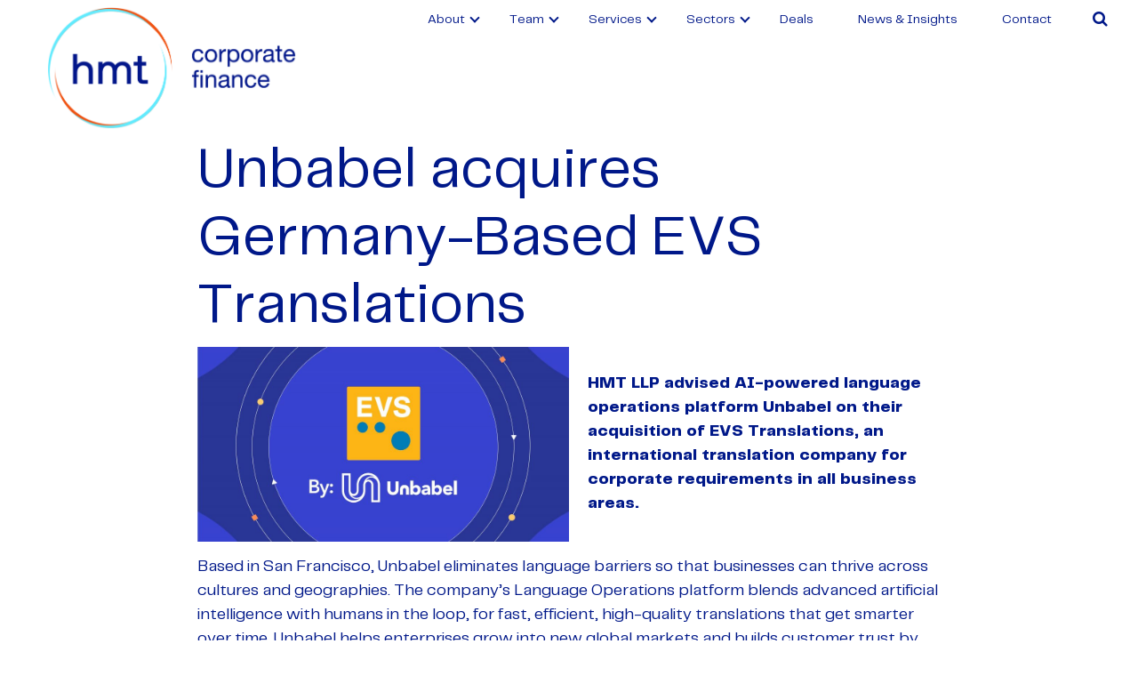

--- FILE ---
content_type: text/html; charset=UTF-8
request_url: https://www.hmtllp.com/deals/unbabel-acquires-germany-based-evs-translations/
body_size: 13873
content:
<!doctype html>
<html lang="en-US">
<head>
	<meta charset="UTF-8">
	<meta name="viewport" content="width=device-width, initial-scale=1">
	<link rel="profile" href="https://gmpg.org/xfn/11">
	<meta name='robots' content='index, follow, max-image-preview:large, max-snippet:-1, max-video-preview:-1' />
	<style>img:is([sizes="auto" i], [sizes^="auto," i]) { contain-intrinsic-size: 3000px 1500px }</style>
	
	<!-- This site is optimized with the Yoast SEO Premium plugin v22.6 (Yoast SEO v22.6) - https://yoast.com/wordpress/plugins/seo/ -->
	<title>Unbabel acquires Germany-Based EVS Translations - HMT LLP</title>
	<link rel="canonical" href="https://www.hmtllp.com/deals/unbabel-acquires-germany-based-evs-translations/" />
	<meta property="og:locale" content="en_US" />
	<meta property="og:type" content="article" />
	<meta property="og:title" content="Unbabel acquires Germany-Based EVS Translations" />
	<meta property="og:description" content="HMT LLP advised AI-powered language operations platform Unbabel on their acquisition of EVS Translations, an international translation company for corporate" />
	<meta property="og:url" content="https://www.hmtllp.com/deals/unbabel-acquires-germany-based-evs-translations/" />
	<meta property="og:site_name" content="HMT LLP" />
	<meta property="article:modified_time" content="2023-04-17T11:14:13+00:00" />
	<meta property="og:image" content="https://www.hmtllp.com/wp-content/uploads/2023/04/1673968514570.jpg" />
	<meta property="og:image:width" content="2048" />
	<meta property="og:image:height" content="1069" />
	<meta property="og:image:type" content="image/jpeg" />
	<meta name="twitter:card" content="summary_large_image" />
	<meta name="twitter:label1" content="Est. reading time" />
	<meta name="twitter:data1" content="2 minutes" />
	<script type="application/ld+json" class="yoast-schema-graph">{"@context":"https://schema.org","@graph":[{"@type":"WebPage","@id":"https://www.hmtllp.com/deals/unbabel-acquires-germany-based-evs-translations/","url":"https://www.hmtllp.com/deals/unbabel-acquires-germany-based-evs-translations/","name":"Unbabel acquires Germany-Based EVS Translations - HMT LLP","isPartOf":{"@id":"https://www.hmtllp.com/#website"},"primaryImageOfPage":{"@id":"https://www.hmtllp.com/deals/unbabel-acquires-germany-based-evs-translations/#primaryimage"},"image":{"@id":"https://www.hmtllp.com/deals/unbabel-acquires-germany-based-evs-translations/#primaryimage"},"thumbnailUrl":"https://www.hmtllp.com/wp-content/uploads/2023/04/1673968514570.jpg","datePublished":"2023-01-26T11:09:00+00:00","dateModified":"2023-04-17T11:14:13+00:00","breadcrumb":{"@id":"https://www.hmtllp.com/deals/unbabel-acquires-germany-based-evs-translations/#breadcrumb"},"inLanguage":"en-US","potentialAction":[{"@type":"ReadAction","target":["https://www.hmtllp.com/deals/unbabel-acquires-germany-based-evs-translations/"]}]},{"@type":"ImageObject","inLanguage":"en-US","@id":"https://www.hmtllp.com/deals/unbabel-acquires-germany-based-evs-translations/#primaryimage","url":"https://www.hmtllp.com/wp-content/uploads/2023/04/1673968514570.jpg","contentUrl":"https://www.hmtllp.com/wp-content/uploads/2023/04/1673968514570.jpg","width":2048,"height":1069},{"@type":"BreadcrumbList","@id":"https://www.hmtllp.com/deals/unbabel-acquires-germany-based-evs-translations/#breadcrumb","itemListElement":[{"@type":"ListItem","position":1,"name":"Home","item":"https://www.hmtllp.com/"},{"@type":"ListItem","position":2,"name":"Deals","item":"https://www.hmtllp.com/deals/"},{"@type":"ListItem","position":3,"name":"Unbabel acquires Germany-Based EVS Translations"}]},{"@type":"WebSite","@id":"https://www.hmtllp.com/#website","url":"https://www.hmtllp.com/","name":"HMT LLP","description":"Independent Corporate Finance Adviser","potentialAction":[{"@type":"SearchAction","target":{"@type":"EntryPoint","urlTemplate":"https://www.hmtllp.com/?s={search_term_string}"},"query-input":"required name=search_term_string"}],"inLanguage":"en-US"}]}</script>
	<!-- / Yoast SEO Premium plugin. -->


<link rel='dns-prefetch' href='//code.jquery.com' />
<link rel='dns-prefetch' href='//cdn.jsdelivr.net' />
<link rel='dns-prefetch' href='//cdnjs.cloudflare.com' />
<link rel="alternate" type="application/rss+xml" title="HMT LLP &raquo; Feed" href="https://www.hmtllp.com/feed/" />
<link rel="alternate" type="application/rss+xml" title="HMT LLP &raquo; Comments Feed" href="https://www.hmtllp.com/comments/feed/" />
<script>
window._wpemojiSettings = {"baseUrl":"https:\/\/s.w.org\/images\/core\/emoji\/16.0.1\/72x72\/","ext":".png","svgUrl":"https:\/\/s.w.org\/images\/core\/emoji\/16.0.1\/svg\/","svgExt":".svg","source":{"concatemoji":"https:\/\/www.hmtllp.com\/wp-includes\/js\/wp-emoji-release.min.js?ver=6.8.3"}};
/*! This file is auto-generated */
!function(s,n){var o,i,e;function c(e){try{var t={supportTests:e,timestamp:(new Date).valueOf()};sessionStorage.setItem(o,JSON.stringify(t))}catch(e){}}function p(e,t,n){e.clearRect(0,0,e.canvas.width,e.canvas.height),e.fillText(t,0,0);var t=new Uint32Array(e.getImageData(0,0,e.canvas.width,e.canvas.height).data),a=(e.clearRect(0,0,e.canvas.width,e.canvas.height),e.fillText(n,0,0),new Uint32Array(e.getImageData(0,0,e.canvas.width,e.canvas.height).data));return t.every(function(e,t){return e===a[t]})}function u(e,t){e.clearRect(0,0,e.canvas.width,e.canvas.height),e.fillText(t,0,0);for(var n=e.getImageData(16,16,1,1),a=0;a<n.data.length;a++)if(0!==n.data[a])return!1;return!0}function f(e,t,n,a){switch(t){case"flag":return n(e,"\ud83c\udff3\ufe0f\u200d\u26a7\ufe0f","\ud83c\udff3\ufe0f\u200b\u26a7\ufe0f")?!1:!n(e,"\ud83c\udde8\ud83c\uddf6","\ud83c\udde8\u200b\ud83c\uddf6")&&!n(e,"\ud83c\udff4\udb40\udc67\udb40\udc62\udb40\udc65\udb40\udc6e\udb40\udc67\udb40\udc7f","\ud83c\udff4\u200b\udb40\udc67\u200b\udb40\udc62\u200b\udb40\udc65\u200b\udb40\udc6e\u200b\udb40\udc67\u200b\udb40\udc7f");case"emoji":return!a(e,"\ud83e\udedf")}return!1}function g(e,t,n,a){var r="undefined"!=typeof WorkerGlobalScope&&self instanceof WorkerGlobalScope?new OffscreenCanvas(300,150):s.createElement("canvas"),o=r.getContext("2d",{willReadFrequently:!0}),i=(o.textBaseline="top",o.font="600 32px Arial",{});return e.forEach(function(e){i[e]=t(o,e,n,a)}),i}function t(e){var t=s.createElement("script");t.src=e,t.defer=!0,s.head.appendChild(t)}"undefined"!=typeof Promise&&(o="wpEmojiSettingsSupports",i=["flag","emoji"],n.supports={everything:!0,everythingExceptFlag:!0},e=new Promise(function(e){s.addEventListener("DOMContentLoaded",e,{once:!0})}),new Promise(function(t){var n=function(){try{var e=JSON.parse(sessionStorage.getItem(o));if("object"==typeof e&&"number"==typeof e.timestamp&&(new Date).valueOf()<e.timestamp+604800&&"object"==typeof e.supportTests)return e.supportTests}catch(e){}return null}();if(!n){if("undefined"!=typeof Worker&&"undefined"!=typeof OffscreenCanvas&&"undefined"!=typeof URL&&URL.createObjectURL&&"undefined"!=typeof Blob)try{var e="postMessage("+g.toString()+"("+[JSON.stringify(i),f.toString(),p.toString(),u.toString()].join(",")+"));",a=new Blob([e],{type:"text/javascript"}),r=new Worker(URL.createObjectURL(a),{name:"wpTestEmojiSupports"});return void(r.onmessage=function(e){c(n=e.data),r.terminate(),t(n)})}catch(e){}c(n=g(i,f,p,u))}t(n)}).then(function(e){for(var t in e)n.supports[t]=e[t],n.supports.everything=n.supports.everything&&n.supports[t],"flag"!==t&&(n.supports.everythingExceptFlag=n.supports.everythingExceptFlag&&n.supports[t]);n.supports.everythingExceptFlag=n.supports.everythingExceptFlag&&!n.supports.flag,n.DOMReady=!1,n.readyCallback=function(){n.DOMReady=!0}}).then(function(){return e}).then(function(){var e;n.supports.everything||(n.readyCallback(),(e=n.source||{}).concatemoji?t(e.concatemoji):e.wpemoji&&e.twemoji&&(t(e.twemoji),t(e.wpemoji)))}))}((window,document),window._wpemojiSettings);
</script>
<style id='wp-emoji-styles-inline-css'>

	img.wp-smiley, img.emoji {
		display: inline !important;
		border: none !important;
		box-shadow: none !important;
		height: 1em !important;
		width: 1em !important;
		margin: 0 0.07em !important;
		vertical-align: -0.1em !important;
		background: none !important;
		padding: 0 !important;
	}
</style>
<link rel='stylesheet' id='wp-block-library-css' href='https://www.hmtllp.com/wp-includes/css/dist/block-library/style.min.css?ver=6.8.3' media='all' />
<style id='wp-block-library-theme-inline-css'>
.wp-block-audio :where(figcaption){color:#555;font-size:13px;text-align:center}.is-dark-theme .wp-block-audio :where(figcaption){color:#ffffffa6}.wp-block-audio{margin:0 0 1em}.wp-block-code{border:1px solid #ccc;border-radius:4px;font-family:Menlo,Consolas,monaco,monospace;padding:.8em 1em}.wp-block-embed :where(figcaption){color:#555;font-size:13px;text-align:center}.is-dark-theme .wp-block-embed :where(figcaption){color:#ffffffa6}.wp-block-embed{margin:0 0 1em}.blocks-gallery-caption{color:#555;font-size:13px;text-align:center}.is-dark-theme .blocks-gallery-caption{color:#ffffffa6}:root :where(.wp-block-image figcaption){color:#555;font-size:13px;text-align:center}.is-dark-theme :root :where(.wp-block-image figcaption){color:#ffffffa6}.wp-block-image{margin:0 0 1em}.wp-block-pullquote{border-bottom:4px solid;border-top:4px solid;color:currentColor;margin-bottom:1.75em}.wp-block-pullquote cite,.wp-block-pullquote footer,.wp-block-pullquote__citation{color:currentColor;font-size:.8125em;font-style:normal;text-transform:uppercase}.wp-block-quote{border-left:.25em solid;margin:0 0 1.75em;padding-left:1em}.wp-block-quote cite,.wp-block-quote footer{color:currentColor;font-size:.8125em;font-style:normal;position:relative}.wp-block-quote:where(.has-text-align-right){border-left:none;border-right:.25em solid;padding-left:0;padding-right:1em}.wp-block-quote:where(.has-text-align-center){border:none;padding-left:0}.wp-block-quote.is-large,.wp-block-quote.is-style-large,.wp-block-quote:where(.is-style-plain){border:none}.wp-block-search .wp-block-search__label{font-weight:700}.wp-block-search__button{border:1px solid #ccc;padding:.375em .625em}:where(.wp-block-group.has-background){padding:1.25em 2.375em}.wp-block-separator.has-css-opacity{opacity:.4}.wp-block-separator{border:none;border-bottom:2px solid;margin-left:auto;margin-right:auto}.wp-block-separator.has-alpha-channel-opacity{opacity:1}.wp-block-separator:not(.is-style-wide):not(.is-style-dots){width:100px}.wp-block-separator.has-background:not(.is-style-dots){border-bottom:none;height:1px}.wp-block-separator.has-background:not(.is-style-wide):not(.is-style-dots){height:2px}.wp-block-table{margin:0 0 1em}.wp-block-table td,.wp-block-table th{word-break:normal}.wp-block-table :where(figcaption){color:#555;font-size:13px;text-align:center}.is-dark-theme .wp-block-table :where(figcaption){color:#ffffffa6}.wp-block-video :where(figcaption){color:#555;font-size:13px;text-align:center}.is-dark-theme .wp-block-video :where(figcaption){color:#ffffffa6}.wp-block-video{margin:0 0 1em}:root :where(.wp-block-template-part.has-background){margin-bottom:0;margin-top:0;padding:1.25em 2.375em}
</style>
<style id='classic-theme-styles-inline-css'>
/*! This file is auto-generated */
.wp-block-button__link{color:#fff;background-color:#32373c;border-radius:9999px;box-shadow:none;text-decoration:none;padding:calc(.667em + 2px) calc(1.333em + 2px);font-size:1.125em}.wp-block-file__button{background:#32373c;color:#fff;text-decoration:none}
</style>
<style id='global-styles-inline-css'>
:root{--wp--preset--aspect-ratio--square: 1;--wp--preset--aspect-ratio--4-3: 4/3;--wp--preset--aspect-ratio--3-4: 3/4;--wp--preset--aspect-ratio--3-2: 3/2;--wp--preset--aspect-ratio--2-3: 2/3;--wp--preset--aspect-ratio--16-9: 16/9;--wp--preset--aspect-ratio--9-16: 9/16;--wp--preset--color--black: #000000;--wp--preset--color--cyan-bluish-gray: #abb8c3;--wp--preset--color--white: #ffffff;--wp--preset--color--pale-pink: #f78da7;--wp--preset--color--vivid-red: #cf2e2e;--wp--preset--color--luminous-vivid-orange: #ff6900;--wp--preset--color--luminous-vivid-amber: #fcb900;--wp--preset--color--light-green-cyan: #7bdcb5;--wp--preset--color--vivid-green-cyan: #00d084;--wp--preset--color--pale-cyan-blue: #8ed1fc;--wp--preset--color--vivid-cyan-blue: #0693e3;--wp--preset--color--vivid-purple: #9b51e0;--wp--preset--gradient--vivid-cyan-blue-to-vivid-purple: linear-gradient(135deg,rgba(6,147,227,1) 0%,rgb(155,81,224) 100%);--wp--preset--gradient--light-green-cyan-to-vivid-green-cyan: linear-gradient(135deg,rgb(122,220,180) 0%,rgb(0,208,130) 100%);--wp--preset--gradient--luminous-vivid-amber-to-luminous-vivid-orange: linear-gradient(135deg,rgba(252,185,0,1) 0%,rgba(255,105,0,1) 100%);--wp--preset--gradient--luminous-vivid-orange-to-vivid-red: linear-gradient(135deg,rgba(255,105,0,1) 0%,rgb(207,46,46) 100%);--wp--preset--gradient--very-light-gray-to-cyan-bluish-gray: linear-gradient(135deg,rgb(238,238,238) 0%,rgb(169,184,195) 100%);--wp--preset--gradient--cool-to-warm-spectrum: linear-gradient(135deg,rgb(74,234,220) 0%,rgb(151,120,209) 20%,rgb(207,42,186) 40%,rgb(238,44,130) 60%,rgb(251,105,98) 80%,rgb(254,248,76) 100%);--wp--preset--gradient--blush-light-purple: linear-gradient(135deg,rgb(255,206,236) 0%,rgb(152,150,240) 100%);--wp--preset--gradient--blush-bordeaux: linear-gradient(135deg,rgb(254,205,165) 0%,rgb(254,45,45) 50%,rgb(107,0,62) 100%);--wp--preset--gradient--luminous-dusk: linear-gradient(135deg,rgb(255,203,112) 0%,rgb(199,81,192) 50%,rgb(65,88,208) 100%);--wp--preset--gradient--pale-ocean: linear-gradient(135deg,rgb(255,245,203) 0%,rgb(182,227,212) 50%,rgb(51,167,181) 100%);--wp--preset--gradient--electric-grass: linear-gradient(135deg,rgb(202,248,128) 0%,rgb(113,206,126) 100%);--wp--preset--gradient--midnight: linear-gradient(135deg,rgb(2,3,129) 0%,rgb(40,116,252) 100%);--wp--preset--font-size--small: 13px;--wp--preset--font-size--medium: 20px;--wp--preset--font-size--large: 36px;--wp--preset--font-size--x-large: 42px;--wp--preset--spacing--20: 0.44rem;--wp--preset--spacing--30: 0.67rem;--wp--preset--spacing--40: 1rem;--wp--preset--spacing--50: 1.5rem;--wp--preset--spacing--60: 2.25rem;--wp--preset--spacing--70: 3.38rem;--wp--preset--spacing--80: 5.06rem;--wp--preset--shadow--natural: 6px 6px 9px rgba(0, 0, 0, 0.2);--wp--preset--shadow--deep: 12px 12px 50px rgba(0, 0, 0, 0.4);--wp--preset--shadow--sharp: 6px 6px 0px rgba(0, 0, 0, 0.2);--wp--preset--shadow--outlined: 6px 6px 0px -3px rgba(255, 255, 255, 1), 6px 6px rgba(0, 0, 0, 1);--wp--preset--shadow--crisp: 6px 6px 0px rgba(0, 0, 0, 1);}:where(.is-layout-flex){gap: 0.5em;}:where(.is-layout-grid){gap: 0.5em;}body .is-layout-flex{display: flex;}.is-layout-flex{flex-wrap: wrap;align-items: center;}.is-layout-flex > :is(*, div){margin: 0;}body .is-layout-grid{display: grid;}.is-layout-grid > :is(*, div){margin: 0;}:where(.wp-block-columns.is-layout-flex){gap: 2em;}:where(.wp-block-columns.is-layout-grid){gap: 2em;}:where(.wp-block-post-template.is-layout-flex){gap: 1.25em;}:where(.wp-block-post-template.is-layout-grid){gap: 1.25em;}.has-black-color{color: var(--wp--preset--color--black) !important;}.has-cyan-bluish-gray-color{color: var(--wp--preset--color--cyan-bluish-gray) !important;}.has-white-color{color: var(--wp--preset--color--white) !important;}.has-pale-pink-color{color: var(--wp--preset--color--pale-pink) !important;}.has-vivid-red-color{color: var(--wp--preset--color--vivid-red) !important;}.has-luminous-vivid-orange-color{color: var(--wp--preset--color--luminous-vivid-orange) !important;}.has-luminous-vivid-amber-color{color: var(--wp--preset--color--luminous-vivid-amber) !important;}.has-light-green-cyan-color{color: var(--wp--preset--color--light-green-cyan) !important;}.has-vivid-green-cyan-color{color: var(--wp--preset--color--vivid-green-cyan) !important;}.has-pale-cyan-blue-color{color: var(--wp--preset--color--pale-cyan-blue) !important;}.has-vivid-cyan-blue-color{color: var(--wp--preset--color--vivid-cyan-blue) !important;}.has-vivid-purple-color{color: var(--wp--preset--color--vivid-purple) !important;}.has-black-background-color{background-color: var(--wp--preset--color--black) !important;}.has-cyan-bluish-gray-background-color{background-color: var(--wp--preset--color--cyan-bluish-gray) !important;}.has-white-background-color{background-color: var(--wp--preset--color--white) !important;}.has-pale-pink-background-color{background-color: var(--wp--preset--color--pale-pink) !important;}.has-vivid-red-background-color{background-color: var(--wp--preset--color--vivid-red) !important;}.has-luminous-vivid-orange-background-color{background-color: var(--wp--preset--color--luminous-vivid-orange) !important;}.has-luminous-vivid-amber-background-color{background-color: var(--wp--preset--color--luminous-vivid-amber) !important;}.has-light-green-cyan-background-color{background-color: var(--wp--preset--color--light-green-cyan) !important;}.has-vivid-green-cyan-background-color{background-color: var(--wp--preset--color--vivid-green-cyan) !important;}.has-pale-cyan-blue-background-color{background-color: var(--wp--preset--color--pale-cyan-blue) !important;}.has-vivid-cyan-blue-background-color{background-color: var(--wp--preset--color--vivid-cyan-blue) !important;}.has-vivid-purple-background-color{background-color: var(--wp--preset--color--vivid-purple) !important;}.has-black-border-color{border-color: var(--wp--preset--color--black) !important;}.has-cyan-bluish-gray-border-color{border-color: var(--wp--preset--color--cyan-bluish-gray) !important;}.has-white-border-color{border-color: var(--wp--preset--color--white) !important;}.has-pale-pink-border-color{border-color: var(--wp--preset--color--pale-pink) !important;}.has-vivid-red-border-color{border-color: var(--wp--preset--color--vivid-red) !important;}.has-luminous-vivid-orange-border-color{border-color: var(--wp--preset--color--luminous-vivid-orange) !important;}.has-luminous-vivid-amber-border-color{border-color: var(--wp--preset--color--luminous-vivid-amber) !important;}.has-light-green-cyan-border-color{border-color: var(--wp--preset--color--light-green-cyan) !important;}.has-vivid-green-cyan-border-color{border-color: var(--wp--preset--color--vivid-green-cyan) !important;}.has-pale-cyan-blue-border-color{border-color: var(--wp--preset--color--pale-cyan-blue) !important;}.has-vivid-cyan-blue-border-color{border-color: var(--wp--preset--color--vivid-cyan-blue) !important;}.has-vivid-purple-border-color{border-color: var(--wp--preset--color--vivid-purple) !important;}.has-vivid-cyan-blue-to-vivid-purple-gradient-background{background: var(--wp--preset--gradient--vivid-cyan-blue-to-vivid-purple) !important;}.has-light-green-cyan-to-vivid-green-cyan-gradient-background{background: var(--wp--preset--gradient--light-green-cyan-to-vivid-green-cyan) !important;}.has-luminous-vivid-amber-to-luminous-vivid-orange-gradient-background{background: var(--wp--preset--gradient--luminous-vivid-amber-to-luminous-vivid-orange) !important;}.has-luminous-vivid-orange-to-vivid-red-gradient-background{background: var(--wp--preset--gradient--luminous-vivid-orange-to-vivid-red) !important;}.has-very-light-gray-to-cyan-bluish-gray-gradient-background{background: var(--wp--preset--gradient--very-light-gray-to-cyan-bluish-gray) !important;}.has-cool-to-warm-spectrum-gradient-background{background: var(--wp--preset--gradient--cool-to-warm-spectrum) !important;}.has-blush-light-purple-gradient-background{background: var(--wp--preset--gradient--blush-light-purple) !important;}.has-blush-bordeaux-gradient-background{background: var(--wp--preset--gradient--blush-bordeaux) !important;}.has-luminous-dusk-gradient-background{background: var(--wp--preset--gradient--luminous-dusk) !important;}.has-pale-ocean-gradient-background{background: var(--wp--preset--gradient--pale-ocean) !important;}.has-electric-grass-gradient-background{background: var(--wp--preset--gradient--electric-grass) !important;}.has-midnight-gradient-background{background: var(--wp--preset--gradient--midnight) !important;}.has-small-font-size{font-size: var(--wp--preset--font-size--small) !important;}.has-medium-font-size{font-size: var(--wp--preset--font-size--medium) !important;}.has-large-font-size{font-size: var(--wp--preset--font-size--large) !important;}.has-x-large-font-size{font-size: var(--wp--preset--font-size--x-large) !important;}
:where(.wp-block-post-template.is-layout-flex){gap: 1.25em;}:where(.wp-block-post-template.is-layout-grid){gap: 1.25em;}
:where(.wp-block-columns.is-layout-flex){gap: 2em;}:where(.wp-block-columns.is-layout-grid){gap: 2em;}
:root :where(.wp-block-pullquote){font-size: 1.5em;line-height: 1.6;}
</style>
<link rel='stylesheet' id='contact-form-7-css' href='https://www.hmtllp.com/wp-content/plugins/contact-form-7/includes/css/styles.css?ver=5.8.6' media='all' />
<link rel='stylesheet' id='powertip-css' href='https://www.hmtllp.com/wp-content/plugins/devvn-image-hotspot/frontend/css/jquery.powertip.min.css?ver=1.2.0' media='all' />
<link rel='stylesheet' id='maps-points-css' href='https://www.hmtllp.com/wp-content/plugins/devvn-image-hotspot/frontend/css/maps_points.css?ver=1.2.2' media='all' />
<link rel='stylesheet' id='hmt-project-style-css' href='https://www.hmtllp.com/wp-content/themes/hmt-project/style.css?ver=1.0.0' media='all' />
<link rel='stylesheet' id='hmt-style-bootstrap-css' href='//cdn.jsdelivr.net/npm/bootstrap@5.3.0-alpha1/dist/css/bootstrap.min.css?ver=6.8.3' media='all' />
<link rel='stylesheet' id='hmt-style-FA-css' href='//cdnjs.cloudflare.com/ajax/libs/font-awesome/4.7.0/css/font-awesome.min.css?ver=6.8.3' media='all' />
<link rel='stylesheet' id='hmt-style-owl-css' href='//cdnjs.cloudflare.com/ajax/libs/OwlCarousel2/2.3.4/assets/owl.carousel.min.css?ver=6.8.3' media='all' />
<link rel='stylesheet' id='hmt-style-css' href='https://www.hmtllp.com/wp-content/themes/hmt-project../../../../dist/css/style.min.css?ver=6.8.3' media='all' />
<link rel='stylesheet' id='hmt-custom-css' href='https://www.hmtllp.com/wp-content/themes/hmt-project/assets/css/custom.css?ver=6.8.3' media='all' />
<script src="https://www.hmtllp.com/wp-includes/js/jquery/jquery.min.js?ver=3.7.1" id="jquery-core-js"></script>
<script src="https://www.hmtllp.com/wp-includes/js/jquery/jquery-migrate.min.js?ver=3.4.1" id="jquery-migrate-js"></script>
<script src="//code.jquery.com/jquery-3.6.3.min.js?ver=6.8.3" id="hmt-jquery-js"></script>
<script src="//cdn.jsdelivr.net/npm/bootstrap@5.3.0-alpha1/dist/js/bootstrap.bundle.min.js?ver=1" id="hmt-bootstrap-js"></script>
<script src="//cdnjs.cloudflare.com/ajax/libs/OwlCarousel2/2.3.4/owl.carousel.min.js?ver=1" id="hmt-owl-js-js"></script>
<script src="https://www.hmtllp.com/wp-content/themes/hmt-project/assets/js/tooltipster.js?ver=1" id="hmt-tooltipster-js-js"></script>
<link rel="https://api.w.org/" href="https://www.hmtllp.com/wp-json/" /><link rel="alternate" title="JSON" type="application/json" href="https://www.hmtllp.com/wp-json/wp/v2/deals/1516" /><link rel="EditURI" type="application/rsd+xml" title="RSD" href="https://www.hmtllp.com/xmlrpc.php?rsd" />
<link rel='shortlink' href='https://www.hmtllp.com/?p=1516' />
<link rel="alternate" title="oEmbed (JSON)" type="application/json+oembed" href="https://www.hmtllp.com/wp-json/oembed/1.0/embed?url=https%3A%2F%2Fwww.hmtllp.com%2Fdeals%2Funbabel-acquires-germany-based-evs-translations%2F" />
<link rel="alternate" title="oEmbed (XML)" type="text/xml+oembed" href="https://www.hmtllp.com/wp-json/oembed/1.0/embed?url=https%3A%2F%2Fwww.hmtllp.com%2Fdeals%2Funbabel-acquires-germany-based-evs-translations%2F&#038;format=xml" />
<link rel="icon" href="https://www.hmtllp.com/wp-content/uploads/2023/05/cropped-favicon-whir-32x32.png" sizes="32x32" />
<link rel="icon" href="https://www.hmtllp.com/wp-content/uploads/2023/05/cropped-favicon-whir-192x192.png" sizes="192x192" />
<link rel="apple-touch-icon" href="https://www.hmtllp.com/wp-content/uploads/2023/05/cropped-favicon-whir-180x180.png" />
<meta name="msapplication-TileImage" content="https://www.hmtllp.com/wp-content/uploads/2023/05/cropped-favicon-whir-270x270.png" />
		<style id="wp-custom-css">
			.page-id-221 .help-section{
	display: none;
}

.page-id-252 .help-section {
	display: none;
}

.page-id-401 .help-section {
	display: none;
}
.mem-contacts a{
	display: block;
}		</style>
			<style>
		/* body{
			pointer-events: none;
		} */
	</style>
</head>

<body class="wp-singular deals-template-default single single-deals postid-1516 wp-theme-hmt-project ">

<header class="header header-white">

    <nav class="navbar navbar-expand-xl navbar-light px-3 navbar-menu">

        <div class="container-fluid align-items-start">
            <div class="nav-with-burger d-flex col-3">
                <a href="https://www.hmtllp.com" class="navbar-logo">
                                            <img src="https://www.hmtllp.com/wp-content/uploads/2023/03/logo-white.gif" alt="Company Logo" />
                                    </a>
                <div class="w-100 text-right">
                    <button
                        class="navbar-toggler"
                        type="button"
                        data-bs-toggle="collapse"
                        data-bs-target="#myNavbar"
                    >
                        <span class="navbar-toggler-icon"><i class="fa fa-navicon" style="font-size: 28px"></i></span>
                    </button>
                </div>

            </div>

            <div id="myNavbar" class="collapse navbar-collapse justify-content-end">
                <div class="menu-menu-1-container"><ul id="primary-menu" class="menu"><li id="menu-item-26" class="menu-item menu-item-type-post_type menu-item-object-page menu-item-has-children menu-item-26 nav-item"><a href="https://www.hmtllp.com/about/">About</a>
<ul class="sub-menu">
	<li id="menu-item-975" class="menu-item menu-item-type-post_type menu-item-object-page menu-item-975 nav-item"><a href="https://www.hmtllp.com/about/">About HMT</a></li>
	<li id="menu-item-978" class="menu-item menu-item-type-post_type menu-item-object-page menu-item-978 nav-item"><a href="https://www.hmtllp.com/international-reach/">International Network</a></li>
	<li id="menu-item-976" class="menu-item menu-item-type-post_type menu-item-object-page menu-item-976 nav-item"><a href="https://www.hmtllp.com/awards/">Awards</a></li>
</ul>
</li>
<li id="menu-item-30" class="menu-item menu-item-type-post_type menu-item-object-page menu-item-has-children menu-item-30 nav-item"><a href="https://www.hmtllp.com/team/">Team</a>
<ul class="sub-menu">
	<li id="menu-item-979" class="menu-item menu-item-type-post_type menu-item-object-page menu-item-979 nav-item"><a href="https://www.hmtllp.com/team/">Our Team</a></li>
	<li id="menu-item-980" class="menu-item menu-item-type-post_type menu-item-object-page menu-item-980 nav-item"><a href="https://www.hmtllp.com/careers/">Careers</a></li>
	<li id="menu-item-2507" class="menu-item menu-item-type-post_type menu-item-object-post menu-item-2507 nav-item"><a href="https://www.hmtllp.com/hmt-in-the-community/">HMT in the Community</a></li>
</ul>
</li>
<li id="menu-item-735" class="menu-item menu-item-type-custom menu-item-object-custom menu-item-has-children menu-item-735 nav-item"><a href="#0">Services</a>
<ul class="sub-menu">
	<li id="menu-item-1024" class="menu-item menu-item-type-post_type menu-item-object-page menu-item-1024 nav-item"><a href="https://www.hmtllp.com/manda-advisory/">M&#038;A advisory</a></li>
	<li id="menu-item-981" class="menu-item menu-item-type-post_type menu-item-object-page menu-item-981 nav-item"><a href="https://www.hmtllp.com/fundraising-advisory/">Fundraising Advisory</a></li>
	<li id="menu-item-984" class="menu-item menu-item-type-post_type menu-item-object-page menu-item-984 nav-item"><a href="https://www.hmtllp.com/transaction-support/">Transaction Support</a></li>
</ul>
</li>
<li id="menu-item-736" class="menu-item menu-item-type-custom menu-item-object-custom menu-item-has-children menu-item-736 nav-item"><a href="#0">Sectors</a>
<ul class="sub-menu">
	<li id="menu-item-985" class="menu-item menu-item-type-post_type menu-item-object-page menu-item-985 nav-item"><a href="https://www.hmtllp.com/business-services/">Business Services</a></li>
	<li id="menu-item-988" class="menu-item menu-item-type-post_type menu-item-object-page menu-item-988 nav-item"><a href="https://www.hmtllp.com/retail-consumer/">Consumer &#038; Retail</a></li>
	<li id="menu-item-986" class="menu-item menu-item-type-post_type menu-item-object-page menu-item-986 nav-item"><a href="https://www.hmtllp.com/energy-esg/">Energy &#038; ESG</a></li>
	<li id="menu-item-1186" class="menu-item menu-item-type-post_type menu-item-object-page menu-item-1186 nav-item"><a href="https://www.hmtllp.com/healthcare/">Healthcare</a></li>
	<li id="menu-item-987" class="menu-item menu-item-type-post_type menu-item-object-page menu-item-987 nav-item"><a href="https://www.hmtllp.com/industrial-manufacturing/">Industrials &amp; Manufacturing</a></li>
	<li id="menu-item-1188" class="menu-item menu-item-type-post_type menu-item-object-page menu-item-1188 nav-item"><a href="https://www.hmtllp.com/real-estate-construction/">Real Estate &#038; Construction</a></li>
	<li id="menu-item-989" class="menu-item menu-item-type-post_type menu-item-object-page menu-item-989 nav-item"><a href="https://www.hmtllp.com/technology/">Technology</a></li>
	<li id="menu-item-1187" class="menu-item menu-item-type-post_type menu-item-object-page menu-item-1187 nav-item"><a href="https://www.hmtllp.com/travel-leisure-and-hospitality/">Travel, Leisure &#038; Hospitality</a></li>
</ul>
</li>
<li id="menu-item-1456" class="menu-item menu-item-type-post_type menu-item-object-page menu-item-1456 nav-item"><a href="https://www.hmtllp.com/deal-landing-page/">Deals</a></li>
<li id="menu-item-27" class="menu-item menu-item-type-post_type menu-item-object-page menu-item-27 nav-item"><a href="https://www.hmtllp.com/news-insights/">News &amp; Insights</a></li>
<li id="menu-item-465" class="menu-item menu-item-type-post_type menu-item-object-page menu-item-465 nav-item"><a href="https://www.hmtllp.com/contact-us/">Contact</a></li>
</ul></div>                <form action="https://www.hmtllp.com/" role="search" method="get" class="d-flex search-form" >
    <input
        class="form-control me-2 search-form-input"
        type="text"
        placeholder="Search"
        aria-label="Search"
        name="s"
        value=""
    />
    <div>
        <div class="search-form-icon">
            <i class="fa fa-search" aria-hidden="true"></i>
        </div>
        <button class="search-form-button" type="submit">
            <i class="fa fa-search" aria-hidden="true"></i>
        </button>
    </div>
</form>            </div>


        </div>
    </nav>
    <script>
        $(document).ready(function (){
            // $(".menu-item-has-children").mouseenter(function(){
            //     $(".menu-item-has-children").removeClass('rotate');
            //     $(this).addClass('rotate');
            //     $(".sub-menu").slideUp(100);
            //     $(this).children(".sub-menu").slideDown(100);
            // });
            // $(".menu-item-has-children").mouseleave(function(){
            //     $(this).removeClass('rotate');
            //     $(".sub-menu").slideUp(100);
            //     $(this).children(".sub-menu").slideUp(100);
            // });
        });
    </script>
    <nav class="navbar navbar-expand-xl navbar-light px-5 main-navigation justify-content-end">
        <div class="d-flex flex-column">
            <div class="text-end close-menu-icon-box">
                <span class="close-menu-icon">
                  <svg
                          xmlns="http://www.w3.org/2000/svg"
                          width="26.163"
                          height="26.163"
                          viewBox="0 0 26.163 26.163"
                  >
                    <g
                            id="Group_23419"
                            data-name="Group 23419"
                            transform="translate(-312 -27)"
                    >
                      <rect
                              id="Rectangle_4686"
                              data-name="Rectangle 4686"
                              width="33"
                              height="4"
                              transform="translate(314.828 27) rotate(45)"
                      />
                      <rect
                              id="Rectangle_4688"
                              data-name="Rectangle 4688"
                              width="33"
                              height="4"
                              transform="translate(312 50.335) rotate(-45)"
                      />
                    </g>
                  </svg>
                </span>
            </div>
            <div class="navbar-collapse justify-content-end align-items-start">
                <div class="menu-menu-2-container"><ul id="hover-menu" class="collapse navbar-collapse justify-content-end align-items-start"><li id="menu-item-751" class="menu-item menu-item-type-post_type menu-item-object-page menu-item-has-children menu-item-751 nav-item"><a href="https://www.hmtllp.com/about/">About</a>
<ul class="sub-menu">
	<li id="menu-item-752" class="menu-item menu-item-type-post_type menu-item-object-page menu-item-752 nav-item"><a href="https://www.hmtllp.com/about/">About HMT</a></li>
	<li id="menu-item-800" class="menu-item menu-item-type-post_type menu-item-object-page menu-item-800 nav-item"><a href="https://www.hmtllp.com/international-reach/">International Network</a></li>
	<li id="menu-item-753" class="menu-item menu-item-type-post_type menu-item-object-page menu-item-753 nav-item"><a href="https://www.hmtllp.com/awards/">Awards</a></li>
</ul>
</li>
<li id="menu-item-755" class="menu-item menu-item-type-post_type menu-item-object-page menu-item-has-children menu-item-755 nav-item"><a href="https://www.hmtllp.com/team/">Team</a>
<ul class="sub-menu">
	<li id="menu-item-802" class="menu-item menu-item-type-post_type menu-item-object-page menu-item-802 nav-item"><a href="https://www.hmtllp.com/international-reach/">Our Team</a></li>
	<li id="menu-item-2464" class="menu-item menu-item-type-post_type menu-item-object-page menu-item-2464 nav-item"><a href="https://www.hmtllp.com/careers/">Careers</a></li>
	<li id="menu-item-2508" class="menu-item menu-item-type-post_type menu-item-object-post menu-item-2508 nav-item"><a href="https://www.hmtllp.com/hmt-in-the-community/">HMT in the Community</a></li>
</ul>
</li>
<li id="menu-item-757" class="menu-item menu-item-type-custom menu-item-object-custom menu-item-has-children menu-item-757 nav-item"><a href="#0">Services</a>
<ul class="sub-menu">
	<li id="menu-item-2465" class="menu-item menu-item-type-post_type menu-item-object-page menu-item-2465 nav-item"><a href="https://www.hmtllp.com/manda-advisory/">M&#038;A advisory</a></li>
	<li id="menu-item-758" class="menu-item menu-item-type-post_type menu-item-object-page menu-item-758 nav-item"><a href="https://www.hmtllp.com/fundraising-advisory/">Fundraising Advisory</a></li>
	<li id="menu-item-760" class="menu-item menu-item-type-post_type menu-item-object-page menu-item-760 nav-item"><a href="https://www.hmtllp.com/transaction-support/">Transaction Support</a></li>
</ul>
</li>
<li id="menu-item-761" class="menu-item menu-item-type-custom menu-item-object-custom menu-item-has-children menu-item-761 nav-item"><a href="#0">Sectors</a>
<ul class="sub-menu">
	<li id="menu-item-762" class="menu-item menu-item-type-post_type menu-item-object-page menu-item-762 nav-item"><a href="https://www.hmtllp.com/business-services/">Business Services</a></li>
	<li id="menu-item-765" class="menu-item menu-item-type-post_type menu-item-object-page menu-item-765 nav-item"><a href="https://www.hmtllp.com/retail-consumer/">Consumer &#038; Retail</a></li>
	<li id="menu-item-2466" class="menu-item menu-item-type-post_type menu-item-object-page menu-item-2466 nav-item"><a href="https://www.hmtllp.com/real-estate-construction/">Real Estate &#038; Construction</a></li>
	<li id="menu-item-763" class="menu-item menu-item-type-post_type menu-item-object-page menu-item-763 nav-item"><a href="https://www.hmtllp.com/energy-esg/">Energy &#038; ESG</a></li>
	<li id="menu-item-2467" class="menu-item menu-item-type-post_type menu-item-object-page menu-item-2467 nav-item"><a href="https://www.hmtllp.com/travel-leisure-and-hospitality/">Travel, Leisure &#038; Hospitality</a></li>
	<li id="menu-item-2468" class="menu-item menu-item-type-post_type menu-item-object-page menu-item-2468 nav-item"><a href="https://www.hmtllp.com/healthcare/">Healthcare</a></li>
	<li id="menu-item-764" class="menu-item menu-item-type-post_type menu-item-object-page menu-item-764 nav-item"><a href="https://www.hmtllp.com/industrial-manufacturing/">Industrials &amp; Manufacturing</a></li>
	<li id="menu-item-766" class="menu-item menu-item-type-post_type menu-item-object-page menu-item-766 nav-item"><a href="https://www.hmtllp.com/technology/">Technology</a></li>
</ul>
</li>
<li id="menu-item-803" class="menu-item menu-item-type-post_type menu-item-object-page menu-item-803 nav-item"><a href="https://www.hmtllp.com/deal-landing-page/">Deals</a></li>
<li id="menu-item-771" class="menu-item menu-item-type-post_type menu-item-object-page menu-item-771 nav-item"><a href="https://www.hmtllp.com/news-insights/">News &amp; Insights</a></li>
<li id="menu-item-805" class="menu-item menu-item-type-post_type menu-item-object-page menu-item-805 nav-item"><a href="https://www.hmtllp.com/contact-us/">Contact</a></li>
</ul></div>                <div class="main-menu-search-box">
                    <i class="fa fa-search main-menu-search-icon" aria-hidden="true"></i>
                    <form action="https://www.hmtllp.com/" role="search" method="get" class="main-menu-search-form">
                        <input
                                class="form-control me-2 main-menu-search-form-input"
                                type="search"
                                placeholder="Search"
                                aria-label="Search"
                                name="s"
                                value=""
                        />
                        <div>
                            <div class="main-menu-search-form-icon">
                                <i class="fa fa-search" aria-hidden="true"></i>
                            </div>
                            <button class="main-menu-search-form-button" type="submit">
                                <i class="fa fa-search" aria-hidden="true"></i>
                            </button>
                        </div>
                    </form>
                </div>
            </div>
        </div>
    </nav>
</header>
<main>
    <section class="article">
        <div class="container d-flex justify-content-center">
            <div class="col-9">
                
                    <h1 class="article-title">Unbabel acquires Germany-Based EVS Translations</h1>
                    
<div class="wp-block-media-text alignwide is-stacked-on-mobile"><figure class="wp-block-media-text__media"><img fetchpriority="high" decoding="async" width="1024" height="535" src="https://www.hmtllp.com/wp-content/uploads/2023/04/1673968514570-1024x535.jpg" alt="" class="wp-image-1517 size-full" srcset="https://www.hmtllp.com/wp-content/uploads/2023/04/1673968514570-1024x535.jpg 1024w, https://www.hmtllp.com/wp-content/uploads/2023/04/1673968514570-300x157.jpg 300w, https://www.hmtllp.com/wp-content/uploads/2023/04/1673968514570-768x401.jpg 768w, https://www.hmtllp.com/wp-content/uploads/2023/04/1673968514570-1536x802.jpg 1536w, https://www.hmtllp.com/wp-content/uploads/2023/04/1673968514570.jpg 2048w" sizes="(max-width: 1024px) 100vw, 1024px" /></figure><div class="wp-block-media-text__content">
<p><strong>HMT LLP advised AI-powered language operations platform Unbabel on their acquisition of EVS Translations, an international translation company for corporate requirements in all business areas.</strong></p>
</div></div>



<p>Based in San Francisco, Unbabel eliminates language barriers so that businesses can thrive across cultures and geographies. The company’s Language Operations platform blends advanced artificial intelligence with humans in the loop, for fast, efficient, high-quality translations that get smarter over time. Unbabel helps enterprises grow into new global markets and builds customer trust by creating more consistent, high-quality multilingual customer experiences across marketing and customer service.</p>



<p>Founded in 1991 and with nearly 150 employees across offices in Germany, England, Bulgaria, and USA, EVS Translations combines linguistic skill with technology-driven solutions to help clients deliver a diverse range of multilingual content. A recognised industry-leader for highly specialised financial content, the company’s services span document translation, legal translation, terminology management, multi-format file processing, media localisation, international SEO, and copywriting, machine translation and engine customisation, and interpreting.</p>



<p>The deal expands Unbabel’s global translation capabilities, bringing its offerings to new sectors and further strengthening customer experiences in Germany and throughout Europe.</p>



<p>With this acquisition, Unbabel can provide customers with more workflows tailored to individual company requirements, significantly reducing costs and time to translate. The company will also provide specialised content services for additional industries including finance, legal, and automotive.</p>



<p>In addition, EVS Translations will also significantly expand Unbabel’s offerings at a time of high global demand for translation services by multinational corporations.</p>



<p>HMT undertook financial due diligence on this transaction.</p>



<p><strong>Craig Adams, Corporate Finance Director at Unbabel commented:</strong></p>



<figure class="wp-block-pullquote"><blockquote><p><em>“Having worked with HMT on a previous acquisition, Paul, Corin and Francis were very responsive in understanding the key challenges on this transaction and produced a high quality financial analysis in a timely manner.”</em></p></blockquote></figure>



<p><strong>Paul Read commented:</strong></p>



<p><em>“We are delighted to have advised Unbabel on their acquisition of EVS Translations. The addition of EVS Translations, is opening new growth opportunities for Unbabel and is broadening capabilities for their customers. We look forward to working with them again in the future.”</em></p>
                    <p class="share-title">Share this Article</p>
                    <div class="social-buttons d-flex justify-content-center">
                        <a class="social-media-logo mail" href="/cdn-cgi/l/email-protection#[base64]"></a>
                        <a class="social-media-logo linkedin" href="https://linkedin.com/shareArticle?url=https://www.hmtllp.com/deals/unbabel-acquires-germany-based-evs-translations/&title=Unbabel acquires Germany-Based EVS Translations"></a>
                        <a class="social-media-logo twitter" href="https://twitter.com/share?url=https://www.hmtllp.com/deals/unbabel-acquires-germany-based-evs-translations/&text=Unbabel acquires Germany-Based EVS Translations"></a>
                    </div>
                    <div class="person-item d-flex">
                        <img class="person-image" src="" alt="" />
                        <div>
                            <p class="person-data"></p>
                            <p></p>
                        </div>
                    </div>

                
            </div>
        </div>
    </section>
        <section class="article-services">
        <div class="mobile-title">Services</div>
        <div class="container d-flex">
            <div class="services-links col-9">
                <p class="services-title">Services</p>
                <div class="row justify-content-between">
                                                                        <a href="https://www.hmtllp.com/fundraising-advisory/" class="col-5" >Fundraising Advisory                                <span>
                                    <img src="https://www.hmtllp.com/wp-content/themes/hmt-project/img/arrow-right-blue-small-realy.svg" alt="arrow" />
                                </span>
                            </a>
                                                    <a href="https://www.hmtllp.com/transaction-support/" class="col-5" >Transaction Support                                <span>
                                    <img src="https://www.hmtllp.com/wp-content/themes/hmt-project/img/arrow-right-blue-small-realy.svg" alt="arrow" />
                                </span>
                            </a>
                                                    <a href="https://www.hmtllp.com/manda-advisory/" class="col-5" >M&#038;A advisory                                <span>
                                    <img src="https://www.hmtllp.com/wp-content/themes/hmt-project/img/arrow-right-blue-small-realy.svg" alt="arrow" />
                                </span>
                            </a>
                                                            </div>
            </div>
            <div class="services-image">
                <img src="https://www.hmtllp.com/wp-content/uploads/2023/03/business-services-home-page.png" alt="transaction image" />
            </div>
        </div>
    </section>
    <section class="why-hmt">
    <div class="container">
        <div class="row">
            <div class="why-hmt-title">
                <p class="text-end">Why HMT</p>
            </div>
        </div>
    </div>
    <div class="container">
        <div
            class="owl-carousel slider-center owl-theme why-hmt-class"
            id="why-hmt"
        >
                                                <div class="item">
                        <div>
                            <img src="https://www.hmtllp.com/wp-content/uploads/2023/03/Passionate-resized-flipped.jpg" alt="why-hmt" />
                        </div>
                        <p class="title">Passionate</p>
                        <p class="sub-title">We are passionate about delivering an optimal outcome for our clients and helping them achieve their personal objectives. We understand entrepreneurial businesses because we are one</p>
                        <a href="https://www.hmtllp.com/deal-landing-page/" class="link">
                            <span class="link-title"> Our Deals </span>
                            <span class="arrow-icon"
                            ><svg
                                    xmlns="http://www.w3.org/2000/svg"
                                    width="16.38"
                                    height="19.9"
                                    viewBox="0 0 38.753 46.645"
                                >
              <path
                  id="Path_9971"
                  data-name="Path 9971"
                  d="M.1,0,0,.1V44.543l.1.1L36.753,22.322Z"
                  transform="translate(1 1)"
                  fill="none"
                  stroke="#61EBFF"
                  stroke-linejoin="round"
                  stroke-width="2"
              />
            </svg> </span
                            ></a>
                        <div></div>
                    </div>
                                    <div class="item">
                        <div>
                            <img src="https://www.hmtllp.com/wp-content/uploads/2023/04/personal-value.png" alt="why-hmt" />
                        </div>
                        <p class="title">Personal</p>
                        <p class="sub-title">Partners are supported by high-calibre professional staff who share our core values of  enthusiasm, energy, entrepreneurialism  and empathy to 
our client’s objectives</p>
                        <a href="https://www.hmtllp.com/team/" class="link">
                            <span class="link-title"> Our Team </span>
                            <span class="arrow-icon"
                            ><svg
                                    xmlns="http://www.w3.org/2000/svg"
                                    width="16.38"
                                    height="19.9"
                                    viewBox="0 0 38.753 46.645"
                                >
              <path
                  id="Path_9971"
                  data-name="Path 9971"
                  d="M.1,0,0,.1V44.543l.1.1L36.753,22.322Z"
                  transform="translate(1 1)"
                  fill="none"
                  stroke="#61EBFF"
                  stroke-linejoin="round"
                  stroke-width="2"
              />
            </svg> </span
                            ></a>
                        <div></div>
                    </div>
                                    <div class="item">
                        <div>
                            <img src="https://www.hmtllp.com/wp-content/uploads/2023/03/proven-value-resized_master_.jpg" alt="why-hmt" />
                        </div>
                        <p class="title">Proven</p>
                        <p class="sub-title">Our Partners have unparalleled deal experience in the mid-market and are supported by  a team of dedicated deal-doers with specialist capabilities and experience</p>
                        <a href="https://www.hmtllp.com/awards/" class="link">
                            <span class="link-title"> Our Awards </span>
                            <span class="arrow-icon"
                            ><svg
                                    xmlns="http://www.w3.org/2000/svg"
                                    width="16.38"
                                    height="19.9"
                                    viewBox="0 0 38.753 46.645"
                                >
              <path
                  id="Path_9971"
                  data-name="Path 9971"
                  d="M.1,0,0,.1V44.543l.1.1L36.753,22.322Z"
                  transform="translate(1 1)"
                  fill="none"
                  stroke="#61EBFF"
                  stroke-linejoin="round"
                  stroke-width="2"
              />
            </svg> </span
                            ></a>
                        <div></div>
                    </div>
                                    <div class="item">
                        <div>
                            <img src="https://www.hmtllp.com/wp-content/uploads/2023/03/value-connected-filters.jpg" alt="why-hmt" />
                        </div>
                        <p class="title">Connected</p>
                        <p class="sub-title">We have an extensive network of acquisitive corporates, institutional investors and debt providers both in the UK and internationally through our membership of our global network Cognos</p>
                        <a href="https://www.hmtllp.com/international-reach/" class="link">
                            <span class="link-title"> Our Network </span>
                            <span class="arrow-icon"
                            ><svg
                                    xmlns="http://www.w3.org/2000/svg"
                                    width="16.38"
                                    height="19.9"
                                    viewBox="0 0 38.753 46.645"
                                >
              <path
                  id="Path_9971"
                  data-name="Path 9971"
                  d="M.1,0,0,.1V44.543l.1.1L36.753,22.322Z"
                  transform="translate(1 1)"
                  fill="none"
                  stroke="#61EBFF"
                  stroke-linejoin="round"
                  stroke-width="2"
              />
            </svg> </span
                            ></a>
                        <div></div>
                    </div>
                            
        </div>

        <div class="customNav">
            <div class="why-hmt-custom-next">
                <svg
                    id="Group_23738"
                    data-name="Group 23738"
                    xmlns="http://www.w3.org/2000/svg"
                    xmlns:xlink="http://www.w3.org/1999/xlink"
                    width="86.662"
                    height="86.662"
                    viewBox="0 0 86.662 86.662"
                >
                    <defs>
                        <clipPath id="clip-path">
                            <rect
                                id="Rectangle_331"
                                data-name="Rectangle 331"
                                width="86.662"
                                height="86.662"
                                fill="none"
                                stroke-width="1"
                            />
                        </clipPath>
                    </defs>
                    <line
                        id="Line_619"
                        data-name="Line 619"
                        x1="30.055"
                        transform="translate(28.391 45.486)"
                        fill="none"
                        stroke-miterlimit="10"
                        stroke-width="2"
                    />
                    <path
                        id="Path_6286"
                        data-name="Path 6286"
                        d="M46.8,22.67,32.187,37.285,46.8,51.9"
                        transform="translate(-3.97 8.2)"
                        fill="none"
                        stroke-miterlimit="10"
                        stroke-width="2"
                    />
                    <g
                        id="Group_22781"
                        data-name="Group 22781"
                        transform="translate(0 0)"
                    >
                        <g
                            id="Group_22780"
                            data-name="Group 22780"
                            clip-path="url(#clip-path)"
                        >
                            <path
                                id="Path_6287"
                                data-name="Path 6287"
                                d="M1,42.97A41.969,41.969,0,1,0,42.97,1,41.97,41.97,0,0,0,1,42.97Z"
                                transform="translate(0.362 0.362)"
                                fill="none"
                                stroke-miterlimit="10"
                                stroke-width="2"
                            />
                        </g>
                    </g>
                </svg>
            </div>
            <div class="why-hmt-custom-prev">
                <svg
                    id="Group_23737"
                    data-name="Group 23737"
                    xmlns="http://www.w3.org/2000/svg"
                    xmlns:xlink="http://www.w3.org/1999/xlink"
                    width="86.662"
                    height="86.662"
                    viewBox="0 0 86.662 86.662"
                >
                    <defs>
                        <clipPath id="clip-path">
                            <rect
                                id="Rectangle_331"
                                data-name="Rectangle 331"
                                width="86.662"
                                height="86.662"
                                fill="none"
                                stroke-width="1"
                            />
                        </clipPath>
                    </defs>
                    <line
                        id="Line_619"
                        data-name="Line 619"
                        x2="30.055"
                        transform="translate(28.216 45.486)"
                        fill="none"
                        stroke-miterlimit="10"
                        stroke-width="2"
                    />
                    <path
                        id="Path_6286"
                        data-name="Path 6286"
                        d="M32.187,22.67,46.8,37.285,32.187,51.9"
                        transform="translate(11.643 8.2)"
                        fill="none"
                        stroke-miterlimit="10"
                        stroke-width="2"
                    />
                    <g
                        id="Group_22781"
                        data-name="Group 22781"
                        transform="translate(0 0)"
                    >
                        <g
                            id="Group_22780"
                            data-name="Group 22780"
                            clip-path="url(#clip-path)"
                        >
                            <path
                                id="Path_6287"
                                data-name="Path 6287"
                                d="M84.939,42.97A41.969,41.969,0,1,1,42.969,1,41.97,41.97,0,0,1,84.939,42.97Z"
                                transform="translate(0.362 0.362)"
                                fill="none"
                                stroke-miterlimit="10"
                                stroke-width="2"
                            />
                        </g>
                    </g>
                </svg>
            </div>
        </div>
    </div>
</section>
    <section>
    <div class="talk-to-us">
        
<div class="wpcf7 no-js" id="wpcf7-f107-o1" lang="en-US" dir="ltr">
<div class="screen-reader-response"><p role="status" aria-live="polite" aria-atomic="true"></p> <ul></ul></div>
<form action="/deals/unbabel-acquires-germany-based-evs-translations/#wpcf7-f107-o1" method="post" class="wpcf7-form init container d-flex justify-content-center" aria-label="Contact form" novalidate="novalidate" data-status="init">
<div style="display: none;">
<input type="hidden" name="_wpcf7" value="107" />
<input type="hidden" name="_wpcf7_version" value="5.8.6" />
<input type="hidden" name="_wpcf7_locale" value="en_US" />
<input type="hidden" name="_wpcf7_unit_tag" value="wpcf7-f107-o1" />
<input type="hidden" name="_wpcf7_container_post" value="0" />
<input type="hidden" name="_wpcf7_posted_data_hash" value="" />
</div>
<div class="left-form d-flex justify-content-center col-7">
	<div class="col-10 py-5">
		<h1>Talk to us
		</h1>
		<div class="d-flex flex-column col-8 mt-2">
			<p><span class="wpcf7-form-control-wrap" data-name="text-193"><input size="40" class="wpcf7-form-control wpcf7-text wpcf7-validates-as-required form-control-plaintext input-styles" id="first-name" aria-required="true" aria-invalid="false" placeholder="First Name" value="" type="text" name="text-193" /></span>
			</p>
		</div>
		<div class="d-flex flex-column col-8 mt-2">
			<p><span class="wpcf7-form-control-wrap" data-name="email-406"><input size="40" class="wpcf7-form-control wpcf7-email wpcf7-validates-as-required wpcf7-text wpcf7-validates-as-email form-control-plaintext input-styles" id="email" aria-required="true" aria-invalid="false" placeholder="Email" value="" type="email" name="email-406" /></span>
			</p>
		</div>
		<div class="d-flex flex-column col-8 mt-2">
			<p><span class="wpcf7-form-control-wrap" data-name="text-315"><input size="40" class="wpcf7-form-control wpcf7-text wpcf7-validates-as-required form-control-plaintext input-styles" id="subject" aria-required="true" aria-invalid="false" placeholder="Subject" value="" type="text" name="text-315" /></span>
			</p>
		</div>
	</div>
</div>
<div class="right-form d-flex justify-content-center col-7">
	<div class="col-10 pt-5">
		<div class="d-flex flex-column">
			<p><label class="form-label" for="message">Leave us a message</label><br />
<span class="wpcf7-form-control-wrap" data-name="textarea-983"><textarea cols="40" rows="3" class="wpcf7-form-control wpcf7-textarea wpcf7-validates-as-required form-control textarea-styles" id="message" aria-required="true" aria-invalid="false" name="textarea-983"></textarea></span><br />
<span class="wpcf7-form-control-wrap" data-name="checkbox-145"><span class="wpcf7-form-control wpcf7-checkbox wpcf7-validates-as-required wpcf7-exclusive-checkbox"><span class="wpcf7-list-item first last"><label><input type="checkbox" name="checkbox-145" value="Please confirm you consent to our Privacy Policy" /><span class="wpcf7-list-item-label">Please confirm you consent to our Privacy Policy</span></label></span></span></span>
			</p>
		</div>
		<div class="submit-block">
			<p><input class="wpcf7-form-control wpcf7-submit has-spinner mt-4 form-button" type="submit" value="Submit" />
			</p>
		</div>
	</div>
</div><div class="wpcf7-response-output" aria-hidden="true"></div>
</form>
</div>
    </div>
</section>
        <section class="latest-news">
    <div class="container">
        <div class="row">
            <div class="latest-news-title">
                <p class="text-end">Latest News</p>
            </div>
        </div>
    </div>
    <div class="container">
        <div class="owl-carousel slider-center owl-theme latest-news-class">
                    </div>
        <div class="customNav">
            <div class="latest-news-custom-next">
                <svg
                        id="Group_23738"
                        data-name="Group 23738"
                        xmlns="http://www.w3.org/2000/svg"
                        xmlns:xlink="http://www.w3.org/1999/xlink"
                        width="86.662"
                        height="86.662"
                        viewBox="0 0 86.662 86.662"
                >
                    <defs>
                        <clipPath id="clip-path">
                            <rect
                                    id="Rectangle_331"
                                    data-name="Rectangle 331"
                                    width="86.662"
                                    height="86.662"
                                    fill="none"
                                    stroke-width="1"
                            />
                        </clipPath>
                    </defs>
                    <line
                            id="Line_619"
                            data-name="Line 619"
                            x1="30.055"
                            transform="translate(28.391 45.486)"
                            fill="none"
                            stroke-miterlimit="10"
                            stroke-width="2"
                    />
                    <path
                            id="Path_6286"
                            data-name="Path 6286"
                            d="M46.8,22.67,32.187,37.285,46.8,51.9"
                            transform="translate(-3.97 8.2)"
                            fill="none"
                            stroke-miterlimit="10"
                            stroke-width="2"
                    />
                    <g
                            id="Group_22781"
                            data-name="Group 22781"
                            transform="translate(0 0)"
                    >
                        <g
                                id="Group_22780"
                                data-name="Group 22780"
                                clip-path="url(#clip-path)"
                        >
                            <path
                                    id="Path_6287"
                                    data-name="Path 6287"
                                    d="M1,42.97A41.969,41.969,0,1,0,42.97,1,41.97,41.97,0,0,0,1,42.97Z"
                                    transform="translate(0.362 0.362)"
                                    fill="none"
                                    stroke-miterlimit="10"
                                    stroke-width="2"
                            />
                        </g>
                    </g>
                </svg>
            </div>
            <div class="latest-news-custom-prev">
                <svg
                        id="Group_23737"
                        data-name="Group 23737"
                        xmlns="http://www.w3.org/2000/svg"
                        xmlns:xlink="http://www.w3.org/1999/xlink"
                        width="86.662"
                        height="86.662"
                        viewBox="0 0 86.662 86.662"
                >
                    <defs>
                        <clipPath id="clip-path">
                            <rect
                                    id="Rectangle_331"
                                    data-name="Rectangle 331"
                                    width="86.662"
                                    height="86.662"
                                    fill="none"
                                    stroke-width="1"
                            />
                        </clipPath>
                    </defs>
                    <line
                            id="Line_619"
                            data-name="Line 619"
                            x2="30.055"
                            transform="translate(28.216 45.486)"
                            fill="none"
                            stroke-miterlimit="10"
                            stroke-width="2"
                    />
                    <path
                            id="Path_6286"
                            data-name="Path 6286"
                            d="M32.187,22.67,46.8,37.285,32.187,51.9"
                            transform="translate(11.643 8.2)"
                            fill="none"
                            stroke-miterlimit="10"
                            stroke-width="2"
                    />
                    <g
                            id="Group_22781"
                            data-name="Group 22781"
                            transform="translate(0 0)"
                    >
                        <g
                                id="Group_22780"
                                data-name="Group 22780"
                                clip-path="url(#clip-path)"
                        >
                            <path
                                    id="Path_6287"
                                    data-name="Path 6287"
                                    d="M84.939,42.97A41.969,41.969,0,1,1,42.969,1,41.97,41.97,0,0,1,84.939,42.97Z"
                                    transform="translate(0.362 0.362)"
                                    fill="none"
                                    stroke-miterlimit="10"
                                    stroke-width="2"
                            />
                        </g>
                    </g>
                </svg>
            </div>
        </div>
    </div>
</section>
</main>


<footer >
    <div class="container">

        <div class="row top-footer-section">
            <div class="col-6">
                <div class="footer-logo">
                    <img src="https://www.hmtllp.com/wp-content/uploads/2023/03/logo.svg" alt="Company Logo" />
                </div>
                <div class="footer-info">

                    <div class="company-info">
                        <p>HMT LLP The Hub</p>
<p>Station Road</p>
<p>Henley-on-Thames</p>
<p>Oxfordshire</p>
<p>RG9 1AY</p>
                    </div>

                    <div class="contact-info">
                                                    <p><a href="tel:+44(0)1491579740">Phone: +44(0)1491579740</a></p>
                            <p>email: <a class="contact-info-email" href="/cdn-cgi/l/email-protection#d0b8bda490b8bda4bcbca0feb3bfbd"><span class="__cf_email__" data-cfemail="573f3a23173f3a233b3b277934383a">[email&#160;protected]</span></a></p>
                                            </div>

                    <div class="social-buttons d-flex">
                                                                                    <a class="social-media-logo linkedin" href="https://www.linkedin.com/company/hmt-llp"></a>
                                                                        </div>

                </div>
            </div>

            <!-- footer menu -->
            <div class="col-6 footer-menu d-sm-none d-md-block">
                <div class="row">
                                            
                                <div class="col-6">
                                    <h6>About us</h6>
                                                                            <ul>
                                                                                            <li><a href="https://www.hmtllp.com/about/">About</a></li>
                                                                                            <li><a href="https://www.hmtllp.com/team/">Team</a></li>
                                                                                            <li><a href="https://www.hmtllp.com/international-reach/">International Reach</a></li>
                                                                                            <li><a href="https://www.hmtllp.com/awards/">Awards</a></li>
                                                                                    </ul>
                                                                    </div>

                        
                                <div class="col-6">
                                    <h6>Services</h6>
                                                                            <ul>
                                                                                            <li><a href="https://www.hmtllp.com/manda-advisory/">M&#038;A advisory</a></li>
                                                                                            <li><a href="https://www.hmtllp.com/fundraising-advisory/">Fundraising Advisory</a></li>
                                                                                            <li><a href="https://www.hmtllp.com/transaction-support/">Transaction Support</a></li>
                                                                                    </ul>
                                                                    </div>

                        
                                <div class="col-6">
                                    <h6>Transactions</h6>
                                                                            <ul>
                                                                                            <li><a href="https://www.hmtllp.com/deal-landing-page/">Deal</a></li>
                                                                                            <li><a href="https://www.hmtllp.com/news-insights/">News &amp; Insights</a></li>
                                                                                    </ul>
                                                                    </div>

                        
                                <div class="col-6">
                                    <h6>Sectors</h6>
                                                                            <ul>
                                                                                            <li><a href="https://www.hmtllp.com/business-services/">Business Services</a></li>
                                                                                            <li><a href="https://www.hmtllp.com/retail-consumer/">Consumer &#038; Retail</a></li>
                                                                                            <li><a href="https://www.hmtllp.com/energy-esg/">Energy &#038; ESG</a></li>
                                                                                            <li><a href="https://www.hmtllp.com/healthcare/">Healthcare</a></li>
                                                                                            <li><a href="https://www.hmtllp.com/industrial-manufacturing/">Industrials &amp; Manufacturing</a></li>
                                                                                            <li><a href="https://www.hmtllp.com/technology/">Technology</a></li>
                                                                                            <li><a href="https://www.hmtllp.com/real-estate-construction/">Real Estate &#038; Construction</a></li>
                                                                                            <li><a href="https://www.hmtllp.com/travel-leisure-and-hospitality/">Travel, Leisure &#038; Hospitality</a></li>
                                                                                    </ul>
                                                                    </div>

                                            
                </div>
            </div>
            <!-- end footer menu -->

            <!-- footer mobile menu -->
            <div class="col-6 footer-menu-mobile d-md-none d-sm-block">
                <div class="row">
                                            
                            <div class="col-6">
                                <h3>About us                                    <span>
                                        <svg id="Group_23352" data-name="Group 23352" xmlns="http://www.w3.org/2000/svg" width="23" height="23" viewBox="0 0 23 23">
                                          <line id="Line_898" data-name="Line 898" y2="23" transform="translate(12)" fill="none" stroke="#fff" stroke-width="1"/>
                                          <line id="Line_899" data-name="Line 899" x1="23" transform="translate(0 12)" fill="none" stroke="#fff" stroke-width="1"/>
                                        </svg>

                                      </span>
                                </h3>
                                                                    <ul>
                                                                                    <li><a href="https://www.hmtllp.com/about/">About</a></li>
                                                                                    <li><a href="https://www.hmtllp.com/team/">Team</a></li>
                                                                                    <li><a href="https://www.hmtllp.com/international-reach/">International Reach</a></li>
                                                                                    <li><a href="https://www.hmtllp.com/awards/">Awards</a></li>
                                                                            </ul>
                                                            </div>

                        
                            <div class="col-6">
                                <h3>Services                                    <span>
                                        <svg id="Group_23352" data-name="Group 23352" xmlns="http://www.w3.org/2000/svg" width="23" height="23" viewBox="0 0 23 23">
                                          <line id="Line_898" data-name="Line 898" y2="23" transform="translate(12)" fill="none" stroke="#fff" stroke-width="1"/>
                                          <line id="Line_899" data-name="Line 899" x1="23" transform="translate(0 12)" fill="none" stroke="#fff" stroke-width="1"/>
                                        </svg>

                                      </span>
                                </h3>
                                                                    <ul>
                                                                                    <li><a href="https://www.hmtllp.com/manda-advisory/">M&#038;A advisory</a></li>
                                                                                    <li><a href="https://www.hmtllp.com/fundraising-advisory/">Fundraising Advisory</a></li>
                                                                                    <li><a href="https://www.hmtllp.com/transaction-support/">Transaction Support</a></li>
                                                                            </ul>
                                                            </div>

                        
                            <div class="col-6">
                                <h3>Sectors                                    <span>
                                        <svg id="Group_23352" data-name="Group 23352" xmlns="http://www.w3.org/2000/svg" width="23" height="23" viewBox="0 0 23 23">
                                          <line id="Line_898" data-name="Line 898" y2="23" transform="translate(12)" fill="none" stroke="#fff" stroke-width="1"/>
                                          <line id="Line_899" data-name="Line 899" x1="23" transform="translate(0 12)" fill="none" stroke="#fff" stroke-width="1"/>
                                        </svg>

                                      </span>
                                </h3>
                                                                    <ul>
                                                                                    <li><a href="https://www.hmtllp.com/business-services/">Business Services</a></li>
                                                                                    <li><a href="https://www.hmtllp.com/retail-consumer/">Consumer &#038; Retail</a></li>
                                                                                    <li><a href="https://www.hmtllp.com/energy-esg/">Energy &#038; ESG</a></li>
                                                                                    <li><a href="https://www.hmtllp.com/healthcare/">Healthcare</a></li>
                                                                                    <li><a href="https://www.hmtllp.com/industrial-manufacturing/">Industrials &amp; Manufacturing</a></li>
                                                                                    <li><a href="https://www.hmtllp.com/real-estate-construction/">Real Estate &#038; Construction</a></li>
                                                                                    <li><a href="https://www.hmtllp.com/technology/">Technology</a></li>
                                                                                    <li><a href="https://www.hmtllp.com/travel-leisure-and-hospitality/">Travel, Leisure &#038; Hospitality</a></li>
                                                                            </ul>
                                                            </div>

                        
                            <div class="col-6">
                                <h3>Deals                                    <span>
                                        <svg id="Group_23352" data-name="Group 23352" xmlns="http://www.w3.org/2000/svg" width="23" height="23" viewBox="0 0 23 23">
                                          <line id="Line_898" data-name="Line 898" y2="23" transform="translate(12)" fill="none" stroke="#fff" stroke-width="1"/>
                                          <line id="Line_899" data-name="Line 899" x1="23" transform="translate(0 12)" fill="none" stroke="#fff" stroke-width="1"/>
                                        </svg>

                                      </span>
                                </h3>
                                                                    <ul>
                                                                                    <li><a href="https://www.hmtllp.com/deal-landing-page/">Deal</a></li>
                                                                                    <li><a href="https://www.hmtllp.com/news-insights/">News &amp; Insights</a></li>
                                                                            </ul>
                                                            </div>

                                                            </div>
            </div>
            <!-- end footer mobile menu -->
        </div>

        <div class="bottom-container">
            <div class="terms-box">
                                    <ul>
                                                    <a href="https://www.hmtllp.com/about/">About</a>
                                                    <a href="https://www.hmtllp.com/team/">Team</a>
                                                    <a href="https://www.hmtllp.com/news-insights/">News &amp; Insights</a>
                                            </ul>
                            </div>
            <hr class="hr divider-footer opacity-100"></hr>
            <div class="copyright-box">
                <p class="col-12 mb-0">Copyright 2023 HMT LLP | All Rights Reserved | VAT No. 933 9425 06 </p>
                <p class="mb-0"> HMT is regulated for a range of investment business activities by the Institute of Chartered Accountants in England and Wales.</p>
            </div>
        </div>
    </div>
</footer>


<script data-cfasync="false" src="/cdn-cgi/scripts/5c5dd728/cloudflare-static/email-decode.min.js"></script><script type="speculationrules">
{"prefetch":[{"source":"document","where":{"and":[{"href_matches":"\/*"},{"not":{"href_matches":["\/wp-*.php","\/wp-admin\/*","\/wp-content\/uploads\/*","\/wp-content\/*","\/wp-content\/plugins\/*","\/wp-content\/themes\/hmt-project\/*","\/*\\?(.+)"]}},{"not":{"selector_matches":"a[rel~=\"nofollow\"]"}},{"not":{"selector_matches":".no-prefetch, .no-prefetch a"}}]},"eagerness":"conservative"}]}
</script>
<script src="https://www.hmtllp.com/wp-content/plugins/contact-form-7/includes/swv/js/index.js?ver=5.8.6" id="swv-js"></script>
<script id="contact-form-7-js-extra">
var wpcf7 = {"api":{"root":"https:\/\/www.hmtllp.com\/wp-json\/","namespace":"contact-form-7\/v1"},"cached":"1"};
</script>
<script src="https://www.hmtllp.com/wp-content/plugins/contact-form-7/includes/js/index.js?ver=5.8.6" id="contact-form-7-js"></script>
<script src="https://www.hmtllp.com/wp-content/plugins/devvn-image-hotspot/frontend/js/jquery.powertip.min.js?ver=1.2.0" id="powertip-js"></script>
<script src="https://www.hmtllp.com/wp-content/plugins/devvn-image-hotspot/frontend/js/maps_points.js?ver=1.2.2" id="maps-points-js"></script>
<script src="https://www.hmtllp.com/wp-content/themes/hmt-project../../../../dist/js/app.min.js?ver=6.8.3" id="hmt-app-js-js"></script>

</body>
</html>


--- FILE ---
content_type: text/css
request_url: https://www.hmtllp.com/dist/css/style.min.css?ver=6.8.3
body_size: 30313
content:
@font-face {
  font-family: Telegraf;
  font-display: swap;
  src: url("../fonts/Telegraf UltraLight 200.woff2") format("woff2"), url("../fonts/CormorantUpright-Bold.woff") format("woff");
  font-weight: 200;
  font-style: normal;
}
@font-face {
  font-family: Telegraf;
  font-display: swap;
  src: url("../fonts/Telegraf Regular 400.woff2") format("woff2"), url("../fonts/CormorantUpright-Regular.woff") format("woff");
  font-weight: 400;
  font-style: normal;
}
@font-face {
  font-family: Telegraf;
  font-display: swap;
  src: url("../fonts/Telegraf UltraBold 800.woff2") format("woff2"), url("../fonts/CormorantUpright-SemiBold.woff") format("woff");
  font-weight: 800;
  font-style: normal;
}
body {
  font-family: Telegraf;
}

.header {
  font-size: 14px;
  background: #001889;
}
.header a {
  text-decoration: none;
  color: #61ebff;
  padding-left: 50px;
}
.header a img {
  width: 280px;
}
@media (max-width: 1400px) {
  .header a {
    padding-left: 25px;
  }
}
@media (max-width: 1199px) {
  .header a {
    padding-left: 0;
  }
  .header a img {
    width: 211px;
  }
}
.header li {
  min-width: fit-content;
}
.header .search-form {
  min-width: fit-content;
  margin-left: 25px;
}
.header .search-form .search-form-input {
  width: 150px;
  padding: 0;
  padding-left: 5px;
  border-radius: 0;
  height: fit-content;
  display: none;
}
.header .search-form .search-form-button {
  background: none;
  color: #61ebff;
  font-size: 18px;
  border: none;
  cursor: pointer;
  display: none;
}
.header .search-form .search-form-button:hover {
  border: 1px solid #61ebff;
  box-sizing: border-box;
  padding: 0 5px;
}
.header .search-form .search-form-button:active {
  background: #61ebff;
  color: #001889;
}
.header .search-form .search-form-icon {
  display: flex;
  justify-content: center;
  align-items: center;
  font-size: 18px;
  color: #61ebff;
  cursor: pointer;
  padding: 6px;
  padding-top: 4px;
}
.header .search-form .search-form-icon:hover {
  border: 1px solid #61ebff;
  box-sizing: border-box;
  padding: 5px;
  padding-top: 3px;
}
.header .search-form .search-form-icon:active {
  background: #61ebff;
  color: #001889;
}
@media (min-width: 768px) {
  .header .navbar-brand.abs {
    position: absolute;
    width: auto;
    left: 50%;
    transform: translateX(-50%);
    text-align: center;
  }
}
.header .main-navigation {
  background: #61ebff;
  padding: 20px 0 40px 0;
  position: absolute;
  top: 0;
  left: 0;
  width: 100%;
  z-index: 10;
  display: none;
}
.header .main-navigation .navigation-menu-title {
  font-weight: bold;
  margin-bottom: 50px;
}
.header .main-navigation a {
  color: #001889;
  min-width: max-content;
}
.header .main-navigation .main-menu-search-icon {
  display: flex;
  justify-content: center;
  align-items: center;
  font-size: 18px;
  margin-left: 20px;
  color: white;
  position: relative;
  bottom: 4px;
  cursor: pointer;
  padding: 6px;
  padding-top: 4px;
}
.header .main-navigation .main-menu-search-icon:hover {
  box-sizing: border-box;
  color: #001889;
}
.header .main-navigation .main-menu-search-icon:active {
  color: white;
}
@media (max-width: 1199px) {
  .header .main-navigation .main-menu-search-icon {
    display: none;
  }
}
.header .close-menu-icon-box {
  display: none;
}
.header .navigation-menu-icon {
  display: none;
}
.header .main-menu-search-form {
  display: none;
}
@media (max-width: 1199px) {
  .header .navbar .navbar-toggler {
    border: none;
  }
  .header .nav-with-burger {
    width: 100%;
  }
  .header .nav-with-burger .navbar-toggler {
    display: flex;
    margin-left: auto;
  }
  .header .close-menu-icon-box {
    display: block;
    margin-bottom: 50px;
  }
  .header .main-navigation .nav-item .navigation-menu-title {
    margin-bottom: 15px;
    border-bottom: 1px solid #001889;
    padding: 5px 0;
  }
  .header .main-navigation .nav-item .navbar-nav {
    display: none;
  }
  .header .main-navigation .nav-item .navigation-menu-icon {
    display: block;
    float: right;
    transition-duration: 300ms;
  }
  .header .main-navigation .active .navbar-nav {
    display: block;
    margin-bottom: 20px;
  }
  .header .main-navigation .active .rotate {
    transform: rotate(45deg);
    transition-duration: 300ms;
  }
  .header .main-navigation .main-menu-search-box .main-menu-search-form {
    display: flex;
    min-width: fit-content;
    margin-left: 25px;
    flex-direction: column;
    align-items: center;
    margin-top: 30px;
  }
  .header .main-navigation .main-menu-search-box .main-menu-search-form .main-menu-search-form-input {
    width: 150px;
    padding: 0;
    padding-left: 5px;
    border-radius: 0;
    height: fit-content;
    margin-bottom: 10px;
    display: none;
  }
  .header .main-navigation .main-menu-search-box .main-menu-search-form .main-menu-search-form-button {
    background: none;
    color: white;
    font-size: 18px;
    border: none;
    cursor: pointer;
    display: none;
  }
  .header .main-navigation .main-menu-search-box .main-menu-search-form .main-menu-search-form-button:hover {
    border: 1px solid #001889;
    box-sizing: border-box;
    padding: 0 5px;
  }
  .header .main-navigation .main-menu-search-box .main-menu-search-form .main-menu-search-form-button:active {
    background: #001889;
    color: #001889;
  }
  .header .main-navigation .main-menu-search-box .main-menu-search-form .main-menu-search-form-icon {
    display: flex;
    justify-content: center;
    align-items: center;
    font-size: 18px;
    color: white;
    cursor: pointer;
    padding: 6px;
    padding-top: 4px;
  }
  .header .main-navigation .main-menu-search-box .main-menu-search-form .main-menu-search-form-icon:hover {
    border: 1px solid #001889;
    box-sizing: border-box;
    padding: 5px;
    padding-top: 3px;
  }
  .header .main-navigation .main-menu-search-box .main-menu-search-form .main-menu-search-form-icon:active {
    background: #001889;
    color: #61ebff;
  }
}

.home {
  font-size: 18px;
  color: #001889;
}
.home .home-baner {
  background-color: #001889;
  width: 100%;
  height: 700px;
  color: white;
  display: flex;
  justify-content: center;
  padding-top: 50px;
  padding-bottom: 50px;
}
.home .home-baner .cont {
  width: 100%;
  margin-right: 3%;
  margin-left: 3%;
  max-width: 1366px;
  justify-content: center;
}
.home .home-baner .cont .row {
  flex-direction: row;
  justify-content: space-between;
  width: 100%;
}
.home .home-baner .cont .row .left-part .statistics-title {
  font-size: 40px;
  font-weight: 500;
  color: #ef4a05;
  border-bottom: 1px solid white;
  justify-content: flex-start !important;
  margin-bottom: 5px;
}
.home .home-baner .cont .row .left-part .statistics-description {
  font-size: 18px;
  margin-bottom: 5px;
}
.home .home-baner .cont .row .right-part-mobile {
  display: none;
}
.home .home-baner .cont .row .right-part {
  display: flex;
  justify-content: flex-end;
  width: 60%;
}
.home .home-baner .cont .row .right-part .about-image {
  position: relative;
  width: 350px;
  height: 460px;
  background: url("../img/home1.png");
}
.home .home-baner .cont .row .right-part .about-image .about-description {
  position: absolute;
  top: 20%;
  left: -140%;
}
.home .home-baner .cont .row .right-part .about-image .about-description h1 {
  font-size: 64px;
  font-weight: 400;
  margin-bottom: 25px;
}
.home .home-baner .cont .row .right-part .about-image .about-description p {
  font-size: 18px;
}
.home .help-section .title {
  display: none;
}
.home .plans-section {
  margin-bottom: 200px;
}
.home .plans-section .plan {
  display: flex;
  flex-direction: column;
  align-items: center;
}
.home .plans-section .plan .icon {
  width: 120px;
  height: 120px;
  margin-bottom: 35px;
}
.home .plans-section .plan p {
  margin-bottom: 7px;
}
.home .labels-section {
  background: url("../img/logos.png") 0 no-repeat;
  height: 105px;
  width: 100%;
  margin-bottom: 200px;
}
.home .passionate-section {
  margin-top: 100px;
  margin-bottom: 300px;
}
.home .passionate-section .container .passionate-wrapper {
  position: relative;
}
.home .passionate-section .container .passionate-wrapper .passionate-info {
  position: absolute;
  background-color: #fff;
  max-width: 590px;
  padding: 70px 20px 50px 60px;
  left: 40%;
  top: 50%;
}
.home .personal-section {
  margin-bottom: 100px;
  margin-left: 5%;
}
.home .personal-section .row {
  max-width: 1366px;
  margin: 0;
  padding: 0;
}
.home .personal-section .description p {
  margin-bottom: 20px;
  margin-right: 20px;
}
@media (max-width: 1024px) {
  .home .personal-section {
    margin-left: 50px;
  }
}
@media (max-width: 768px) {
  .home .personal-section {
    margin-left: 1%;
  }
  .home .personal-section .row {
    flex-direction: column-reverse;
  }
}
@media (max-width: 650px) {
  .home .personal-section {
    margin-left: 1%;
  }
  .home .personal-section .row {
    flex-direction: column-reverse;
  }
}
.home .proven-section {
  margin-bottom: 100px;
}
.home .proven-section .container .proven-wrapper {
  position: relative;
}
.home .proven-section .container .proven-wrapper .proven-info {
  position: absolute;
  background-color: #fff;
  max-width: 590px;
  padding: 70px 20px 50px 60px;
  left: 30%;
  top: 25%;
}
.home .connected-section {
  padding-top: 200px;
  margin-bottom: 300px;
}
.home .connected-section .container .connected-wrapper {
  position: relative;
  justify-content: flex-end;
}
.home .connected-section .container .connected-wrapper .connected-info {
  position: absolute;
  background-color: #fff;
  max-width: 590px;
  padding: 70px 20px 50px 60px;
  right: 37%;
  top: -37%;
}
.home .sectors-section {
  margin-bottom: 80px;
}
.home .sectors-section .row {
  margin: 0;
  padding: 0;
}
.home .sectors-section .sectors-description {
  padding-left: 50px;
}
.home .sectors-section .sectors-description p {
  margin-bottom: 20px;
}
.home .latest-deals {
  width: 100%;
}
.home .link {
  display: flex;
  align-items: center;
  margin-top: 55px;
  text-decoration: none;
  position: relative;
  font-weight: 500;
  width: fit-content;
  color: #ef4a05;
}
.home .link .link-title {
  border-bottom: 0;
  color: #ef4a05;
  transition: 0.2s ease-out;
}
.home .link .link-icon {
  width: 17px;
  height: 20px;
  margin-left: 10px;
  opacity: 1;
  transition: opacity 0.2s ease-out;
}
.home .link::after {
  content: "";
  display: inline-block;
  position: absolute;
  right: 3px;
  top: 6px;
  width: 15px;
  height: 15px;
  -moz-border-radius: 7.5px;
  -webkit-border-radius: 7.5px;
  border-radius: 7.5px;
  background-color: #001889;
  transform: scale(0);
  transition: 0.2s ease-out;
}
.home .link:hover {
  position: relative;
  color: #001889;
}
.home .link:hover .link-title {
  border-bottom: 1px solid #001889;
  color: #001889;
  transition: 0.2s ease-out;
}
.home .link:hover .link-icon {
  opacity: 0;
  transition: opacity 0.2s ease-out;
}
.home .link:hover::after {
  content: "";
  display: inline-block;
  position: absolute;
  right: 3px;
  top: 6px;
  width: 15px;
  height: 15px;
  -moz-border-radius: 7.5px;
  -webkit-border-radius: 7.5px;
  border-radius: 7.5px;
  background-color: #001889;
  transform: scale(1);
  transition: 0.2s ease-out;
}

@media (min-width: 1400px) {
  .home .personal-section {
    display: flex;
    justify-content: center;
  }
  .home .personal-section .row {
    max-width: 1366px;
  }
  .home .sectors-section {
    display: flex;
    justify-content: center;
  }
  .home .sectors-section .row {
    max-width: 1366px;
  }
  .home .sectors-section .sectors-description {
    padding-left: 50px;
  }
  .home .sectors-section .sectors-description p {
    margin-bottom: 20px;
  }
}
@media (max-width: 1250px) {
  .home .home-baner .cont {
    margin-right: 2%;
    margin-left: 2%;
  }
  .home .home-baner .cont .row {
    justify-content: space-between;
  }
  .home .home-baner .cont .row .left-part {
    width: 30%;
  }
  .home .home-baner .cont .row .right-part {
    width: 40%;
  }
  .home .home-baner .cont .row .right-part .about-image .about-description {
    left: -70%;
  }
  .home .home-baner .cont .row .right-part .about-image .about-description h1 {
    font-size: 42px;
  }
}
@media (max-width: 1024px) {
  .home .home-baner .cont {
    margin-right: 2%;
    margin-left: 2%;
  }
  .home .home-baner .cont .row {
    justify-content: space-between;
  }
  .home .home-baner .cont .row .left-part {
    width: 30%;
  }
  .home .home-baner .cont .row .right-part {
    width: 40%;
  }
  .home .home-baner .cont .row .right-part .about-image {
    width: 300px;
    background-size: 300px;
    background-repeat: no-repeat;
  }
  .home .home-baner .cont .row .right-part .about-image .about-description {
    left: -70%;
  }
  .home .home-baner .cont .row .right-part .about-image .about-description h1 {
    font-size: 42px;
  }
  .home .passionate-section .container .passionate-wrapper .passionate-img img {
    width: 500px;
  }
  .home .passionate-section .container .passionate-wrapper .passionate-info {
    max-width: 590px;
    padding: 70px 20px 50px 60px;
  }
}
@media (max-width: 992px) {
  .home .passionate-section .container {
    margin-left: 40px;
  }
  .home .passionate-section .container .passionate-wrapper .passionate-img img {
    width: 500px;
  }
  .home .passionate-section .container .passionate-wrapper .passionate-info {
    max-width: 590px;
    left: 20%;
  }
  .home .connected-section {
    padding-top: 200px;
    margin-bottom: 300px;
  }
  .home .connected-section .container {
    margin-right: 40px;
  }
  .home .connected-section .container .connected-wrapper {
    position: relative;
    justify-content: flex-end;
  }
  .home .connected-section .container .connected-wrapper .connected-img img {
    width: 500px;
  }
  .home .connected-section .container .connected-wrapper .connected-info {
    width: 70%;
    right: 27%;
    top: -67%;
    padding-left: 0;
  }
}
@media (max-width: 800px) {
  .home .home-baner .cont {
    margin-right: 2%;
    margin-left: 2%;
  }
  .home .home-baner .cont .row {
    justify-content: space-between;
    align-items: center;
  }
  .home .home-baner .cont .row .left-part {
    width: 30%;
  }
  .home .home-baner .cont .row .right-part {
    width: 40%;
  }
  .home .home-baner .cont .row .right-part .about-image .about-description {
    top: 12%;
    left: -70%;
  }
  .home .home-baner .cont .row .right-part .about-image .about-description h1 {
    font-size: 38px;
  }
}
@media (max-width: 768px) {
  .home .passionate-section .container {
    margin-left: 20px;
    margin-right: 0px;
  }
  .home .passionate-section .container .passionate-wrapper .passionate-img img {
    width: 500px;
  }
  .home .passionate-section .container .passionate-wrapper .passionate-info {
    max-width: 590px;
    padding: 70px 20px 50px 60px;
  }
  .home .connected-section {
    padding-top: 200px;
    margin-bottom: 300px;
  }
  .home .connected-section .container {
    margin-right: 0px;
    width: 100%;
  }
  .home .connected-section .container .connected-wrapper {
    position: relative;
    justify-content: flex-end;
  }
  .home .connected-section .container .connected-wrapper .connected-img img {
    width: 500px;
  }
  .home .connected-section .container .connected-wrapper .connected-info {
    width: 80%;
    right: 22%;
    top: -67%;
    padding-left: 0;
  }
  .home .sectors-section .sectors-description {
    margin-top: 100px;
    padding-left: 20px;
  }
}
@media (max-width: 650px) {
  .home .home-baner {
    height: fit-content;
    padding-top: 20px;
  }
  .home .home-baner .cont {
    margin-right: 2%;
    margin-left: 2%;
  }
  .home .home-baner .cont .row {
    flex-direction: column-reverse;
    padding: 0;
    margin: 0;
  }
  .home .home-baner .cont .row .left-part {
    width: 100%;
  }
  .home .home-baner .cont .row .right-part {
    display: none;
  }
  .home .home-baner .cont .row .right-part-mobile {
    display: inline;
    position: static;
    justify-content: flex-start;
    width: 100% !important;
  }
  .home .home-baner .cont .row .right-part-mobile .home-baner-mobile {
    width: 100%;
  }
  .home .home-baner .cont .row .right-part-mobile .home-baner-mobile .about-image-mobile {
    background-image: linear-gradient(to bottom, rgba(255, 255, 255, 0), rgba(0, 24, 137, 0.9)), url("../img/home-mobile-baner.png");
    width: 100% !important;
    height: 230px;
    background-size: cover;
  }
  .home .home-baner .cont .row .right-part-mobile .home-baner-mobile .about-description-mobile {
    position: relative;
    top: -60px;
  }
  .home .home-baner .cont .row .right-part-mobile .home-baner-mobile .about-description-mobile h1 {
    font-size: 38px;
  }
}
@media (max-width: 576px) {
  .home .passionate-section .container {
    margin-left: 0px;
    margin-right: 0px;
    padding-right: 0px;
    width: 100%;
  }
  .home .passionate-section .container .passionate-wrapper .passionate-img {
    overflow: hidden;
    width: 100%;
    padding: 0;
    margin: 0;
    padding-left: -20px;
  }
  .home .passionate-section .container .passionate-wrapper .passionate-img img {
    position: relative;
    right: -50%;
    width: 500px;
  }
  .home .passionate-section .container .passionate-wrapper .passionate-info {
    width: 80%;
    padding: 70px 20px 50px 0px;
    left: 0px;
    font-size: 16px;
  }
  .home .proven-section .container {
    padding: 0;
    margin: 0;
    width: 100%;
  }
  .home .proven-section .container .proven-wrapper .proven-img img {
    width: 270px;
  }
  .home .proven-section .container .proven-wrapper .proven-info {
    width: 80%;
    left: 10%;
    top: 50%;
    font-size: 16px;
    padding-left: 40px;
  }
  .home .connected-section {
    padding-top: 100px;
  }
  .home .connected-section .container {
    margin-right: 0px;
    width: 100%;
    padding-right: 0;
  }
  .home .connected-section .container .connected-wrapper {
    position: relative;
    justify-content: flex-end;
  }
  .home .connected-section .container .connected-wrapper .connected-img {
    background-image: url("../img/connected-mobile.png");
    height: 450px;
    width: 250px;
  }
  .home .connected-section .container .connected-wrapper .connected-img img {
    display: none;
  }
  .home .connected-section .container .connected-wrapper .connected-info {
    width: 80%;
    right: 22%;
    top: 55%;
    padding-left: 20px;
    z-index: 1;
  }
}
.owl-stage {
  display: flex;
}

.owl-dot {
  height: 10px;
  width: 10px;
  background: black !important;
  margin-right: 10px;
}

.header-white {
  font-size: 14px;
  background: white;
}
.header-white a {
  text-decoration: none;
  color: #001889;
  padding-left: 50px;
}
.header-white a img {
  width: 280px;
}
@media (max-width: 1400px) {
  .header-white a {
    padding-left: 25px;
  }
}
@media (max-width: 1199px) {
  .header-white a {
    padding-left: 0px;
  }
  .header-white a img {
    width: 211px;
  }
}
.header-white li {
  min-width: fit-content;
}
.header-white .search-form {
  min-width: fit-content;
  margin-left: 25px;
}
.header-white .search-form .search-form-input {
  width: 150px;
  padding: 0;
  padding-left: 5px;
  border-radius: 0;
  height: fit-content;
  display: none;
}
.header-white .search-form .search-form-button {
  background: none;
  color: #001889;
  font-size: 18px;
  border: none;
  cursor: pointer;
  display: none;
}
.header-white .search-form .search-form-button:hover {
  border: 1px solid #001889;
  box-sizing: border-box;
  padding: 0 5px;
}
.header-white .search-form .search-form-button:active {
  background: #001889;
  color: white;
}
.header-white .search-form .search-form-icon {
  display: flex;
  justify-content: center;
  align-items: center;
  font-size: 18px;
  color: #001889;
  cursor: pointer;
  padding: 6px;
  padding-top: 4px;
}
.header-white .search-form .search-form-icon:hover {
  border: 1px solid #001889;
  box-sizing: border-box;
  padding: 5px;
  padding-top: 3px;
}
.header-white .search-form .search-form-icon:active {
  background: #001889;
  color: white;
}
@media (min-width: 768px) {
  .header-white .navbar-brand.abs {
    position: absolute;
    width: auto;
    left: 50%;
    transform: translateX(-50%);
    text-align: center;
  }
}
.header-white .main-navigation {
  background: #61ebff;
  padding: 20px 0 40px 0;
  position: absolute;
  top: 0;
  left: 0;
  width: 100%;
  z-index: 10;
  display: none;
}
.header-white .main-navigation .navigation-menu-title {
  font-weight: bold;
  margin-bottom: 50px;
}
.header-white .main-navigation a {
  color: #001889;
  min-width: max-content;
}
.header-white .main-navigation .main-menu-search-icon {
  display: flex;
  justify-content: center;
  align-items: center;
  font-size: 18px;
  margin-left: 20px;
  color: white;
  position: relative;
  bottom: 4px;
  cursor: pointer;
  padding: 6px;
  padding-top: 4px;
}
.header-white .main-navigation .main-menu-search-icon:hover {
  box-sizing: border-box;
  color: #001889;
}
.header-white .main-navigation .main-menu-search-icon:active {
  color: white;
}
@media (max-width: 1199px) {
  .header-white .main-navigation .main-menu-search-icon {
    display: none;
  }
}
.header-white .close-menu-icon-box {
  display: none;
}
.header-white .navigation-menu-icon {
  display: none;
}
.header-white .main-menu-search-form {
  display: none;
}
@media (max-width: 1199px) {
  .header-white .navbar .navbar-toggler {
    border: none;
  }
  .header-white .nav-with-burger {
    width: 100%;
  }
  .header-white .nav-with-burger .navbar-logo svg {
    width: 205px;
  }
  .header-white .nav-with-burger .navbar-toggler {
    display: flex;
    margin-left: auto;
  }
  .header-white .close-menu-icon-box {
    display: block;
    margin-bottom: 50px;
  }
  .header-white .main-navigation .nav-item .navigation-menu-title {
    margin-bottom: 15px;
    border-bottom: 1px solid #001889;
    padding: 5px 0;
  }
  .header-white .main-navigation .nav-item .navbar-nav {
    display: none;
  }
  .header-white .main-navigation .nav-item .navigation-menu-icon {
    display: block;
    float: right;
    transition-duration: 300ms;
  }
  .header-white .main-navigation .active .navbar-nav {
    display: block;
    margin-bottom: 20px;
  }
  .header-white .main-navigation .active .rotate {
    transform: rotate(45deg);
    transition-duration: 300ms;
  }
  .header-white .main-navigation .main-menu-search-box .main-menu-search-form {
    display: flex;
    min-width: fit-content;
    margin-left: 25px;
    flex-direction: column;
    align-items: center;
    margin-top: 30px;
  }
  .header-white .main-navigation .main-menu-search-box .main-menu-search-form .main-menu-search-form-input {
    width: 150px;
    padding: 0;
    padding-left: 5px;
    border-radius: 0;
    height: fit-content;
    margin-bottom: 10px;
    display: none;
  }
  .header-white .main-navigation .main-menu-search-box .main-menu-search-form .main-menu-search-form-button {
    background: none;
    color: white;
    font-size: 18px;
    border: none;
    cursor: pointer;
    display: none;
  }
  .header-white .main-navigation .main-menu-search-box .main-menu-search-form .main-menu-search-form-button:hover {
    border: 1px solid #001889;
    box-sizing: border-box;
    padding: 0 5px;
  }
  .header-white .main-navigation .main-menu-search-box .main-menu-search-form .main-menu-search-form-button:active {
    background: #001889;
    color: #001889;
  }
  .header-white .main-navigation .main-menu-search-box .main-menu-search-form .main-menu-search-form-icon {
    display: flex;
    justify-content: center;
    align-items: center;
    font-size: 18px;
    color: white;
    cursor: pointer;
    padding: 6px;
    padding-top: 4px;
  }
  .header-white .main-navigation .main-menu-search-box .main-menu-search-form .main-menu-search-form-icon:hover {
    border: 1px solid #001889;
    box-sizing: border-box;
    padding: 5px;
    padding-top: 3px;
  }
  .header-white .main-navigation .main-menu-search-box .main-menu-search-form .main-menu-search-form-icon:active {
    background: #001889;
    color: #61ebff;
  }
}

.talk-to-us {
  font-size: 16px;
  color: #001889;
  padding: 200px 0;
}
.talk-to-us .left-form {
  background-color: #61ebff;
  position: relative;
  left: 75px;
  bottom: 50px;
}
.talk-to-us .left-form .input-styles {
  border-bottom: 1px solid #001889;
}
.talk-to-us .left-form .input-styles::placeholder {
  /* Chrome, Firefox, Opera, Safari 10.1+ */
  color: #001889;
  opacity: 1; /* Firefox */
}
.talk-to-us .right-form {
  background-color: white;
  position: relative;
  right: 75px;
  top: 50px;
}
.talk-to-us .right-form .textarea-styles {
  border: 1px solid #001889;
  border-radius: 0%;
  min-height: 130px;
}
.talk-to-us .right-form .form-button {
  all: unset;
  cursor: pointer;
  position: relative;
  color: #ef4a05;
  transition: 0.2s ease-out;
}
.talk-to-us .right-form .form-button .link-title {
  border-bottom: 0;
  transition: 0.2s ease-out;
}
.talk-to-us .right-form .form-button .link-icon {
  padding-left: 10px;
  opacity: 1;
  transition: opacity 0.2s ease-out;
}
.talk-to-us .right-form .form-button::after {
  content: "";
  display: inline-block;
  position: absolute;
  right: 3px;
  top: 5px;
  width: 15px;
  height: 15px;
  -moz-border-radius: 7.5px;
  -webkit-border-radius: 7.5px;
  border-radius: 7.5px;
  background-color: #001889;
  transform: scale(0);
  transition: 0.2s ease-out;
}
.talk-to-us .right-form .form-button:hover {
  color: #001889;
  position: relative;
  transition: 0.2s ease-out;
}
.talk-to-us .right-form .form-button:hover .link-title {
  border-bottom: 1px solid #001889;
  transition: 0.2s ease-out;
}
.talk-to-us .right-form .form-button:hover .link-icon {
  opacity: 0;
  transition: opacity 0.2s ease-out;
}
.talk-to-us .right-form .form-button:hover::after {
  content: "";
  display: inline-block;
  position: absolute;
  right: 3px;
  top: 5px;
  width: 15px;
  height: 15px;
  -moz-border-radius: 7.5px;
  -webkit-border-radius: 7.5px;
  border-radius: 7.5px;
  background-color: #001889;
  transform: scale(1);
  transition: 0.2s ease-out;
}
@media (min-width: 1400px) {
  .talk-to-us .left-form {
    left: 110px;
  }
}
@media (max-width: 1200px) {
  .talk-to-us {
    padding: 150px 0;
  }
}
@media (max-width: 992px) {
  .talk-to-us {
    padding: 120px 0;
  }
  .talk-to-us .left-form {
    left: 55px;
  }
  .talk-to-us .right-form {
    right: 35px;
  }
}
@media (max-width: 770px) {
  .talk-to-us {
    padding-top: 0;
    padding-bottom: 50px;
  }
  .talk-to-us form {
    flex-direction: column !important;
    padding: 0 !important;
    margin: 0;
    max-width: 100% !important;
  }
  .talk-to-us form h1 {
    margin-bottom: 20px;
  }
  .talk-to-us form .left-form {
    position: static;
    width: 100% !important;
    padding: 0 40px;
    padding-bottom: 100px;
  }
  .talk-to-us form .left-form div {
    width: 100%;
  }
  .talk-to-us form .right-form {
    position: relative;
    width: 93% !important;
    margin: 0 auto;
    left: 0;
    top: -110px;
  }
}

.latest-deal {
  background-color: #f9f9f9;
  padding: 75px 0;
}
.latest-deal .title {
  color: #ef4a05;
  margin: 45px 0 70px 0;
  font-size: 48px;
}
.latest-deal .accordion-item {
  border: none;
  border-bottom: 1px solid #001889;
  color: #001889;
}
.latest-deal .accordion-header {
  display: flex;
  justify-content: space-between;
  align-items: center;
  cursor: pointer;
  padding: 25px 10px;
  background-color: #f9f9f9;
}
.latest-deal .accordion-header h3 {
  margin: 0;
}
.latest-deal .accordion-content {
  padding: 0 55px;
  display: none;
  background-color: #f9f9f9;
  font-size: 16px;
}
.latest-deal .accordion-content .col-8 {
  width: 100%;
  padding-left: 130px;
}
.latest-deal .accordion-content .latest-deal-link {
  margin-top: 20px;
  margin-bottom: 10px;
  font-size: 16px;
}
.latest-deal .accordion-content .latest-deal-link .link-icon svg {
  height: 16px;
}
.latest-deal .accordion-item.active .accordion-content {
  display: block;
}
.latest-deal .accordion-item.active .accordion-header {
  background-color: #f9f9f9;
}
.latest-deal .icon {
  width: 25px;
  height: 25px;
  background-image: url("../img/arrow-icon.svg");
  background-repeat: no-repeat;
  transition-duration: 300ms;
}
.latest-deal .cross-icon {
  width: 83px;
  height: 83px;
  background-image: url("../img/cross-icon.svg");
  background-size: contain;
  background-repeat: no-repeat;
  transition-duration: 300ms;
}
.latest-deal .rotate {
  transform: rotate(90deg);
  transition-duration: 300ms;
}
.latest-deal .rotate-cross {
  transform: rotate(45deg);
  transition-duration: 300ms;
}
.latest-deal .latest-deal-link {
  text-decoration: none;
  color: #ef4a05;
  margin-top: 100px;
  font-size: 18px;
  transition: 0.2s ease-out;
}
.latest-deal .latest-deal-link .link-title {
  border-bottom: 0;
  transition: 0.2s ease-out;
}
.latest-deal .latest-deal-link .link-icon {
  padding-left: 15px;
  opacity: 1;
  transition: opacity 0.2s ease-out;
}
.latest-deal .latest-deal-link::after {
  content: "";
  display: inline-block;
  position: absolute;
  right: 3px;
  top: 6px;
  width: 15px;
  height: 15px;
  -moz-border-radius: 7.5px;
  -webkit-border-radius: 7.5px;
  border-radius: 7.5px;
  background-color: #001889;
  transform: scale(0);
  transition: 0.2s ease-out;
}
.latest-deal .latest-deal-link:hover {
  color: #001889;
  position: relative;
  transition: 0.2s ease-out;
}
.latest-deal .latest-deal-link:hover .link-title {
  border-bottom: 1px solid #001889;
  transition: 0.2s ease-out;
}
.latest-deal .latest-deal-link:hover .link-icon {
  opacity: 0;
  transition: opacity 0.2s ease-out;
}
.latest-deal .latest-deal-link:hover::after {
  content: "";
  display: inline-block;
  position: absolute;
  right: 3px;
  top: 6px;
  width: 15px;
  height: 15px;
  -moz-border-radius: 7.5px;
  -webkit-border-radius: 7.5px;
  border-radius: 7.5px;
  background-color: #001889;
  transform: scale(1);
  transition: 0.2s ease-out;
}
@media (min-width: 1500px) {
  .latest-deal .accordion {
    width: 1100px;
  }
  .latest-deal .accordion .accordion-item .accordion-content .col-8 {
    padding-left: 160px;
  }
}
@media (max-width: 1200px) {
  .latest-deal {
    padding-bottom: 50px;
  }
  .latest-deal .title {
    margin: 0;
    margin-bottom: 50px;
  }
  .latest-deal .latest-deal-link {
    margin-top: 50px;
  }
}
@media (max-width: 991px) {
  .latest-deal .accordion .accordion-item .accordion-content .col-8 {
    padding-left: 96px;
  }
}
@media (max-width: 767px) {
  .latest-deal .accordion .accordion-item .accordion-content {
    padding: 30px 0 0;
  }
  .latest-deal .accordion .accordion-item .accordion-content .col-8 {
    padding-left: 122px;
  }
}
@media (max-width: 650px) {
  .latest-deal .accordion {
    text-align: center;
  }
  .latest-deal .accordion .accordion-item .accordion-header {
    flex-direction: column;
    padding: 30px 80px 0;
  }
  .latest-deal .accordion .accordion-item .accordion-header .cross-icon {
    margin-bottom: 30px;
  }
  .latest-deal .accordion .accordion-item .accordion-header .icon {
    margin-left: auto;
    margin-bottom: 5px;
  }
  .latest-deal .accordion .accordion-item .accordion-content .col-8 {
    padding-left: 10px;
    text-align: start;
  }
}
@media (max-width: 576px) {
  .latest-deal .accordion {
    max-width: 540px;
    width: 100%;
  }
  .latest-deal .accordion .accordion-item .accordion-header {
    padding-left: 30px;
    padding-right: 30px;
  }
  .latest-deal .latest-deal-link {
    margin-top: 60px;
  }
}

footer {
  font-family: Telegraf;
  background-color: #001889;
  color: white;
  font-size: 16px;
  font-weight: 200;
  padding-top: 58px;
  padding-bottom: 58px;
}
footer .number-normal {
  background-color: #fff;
}
footer .number-diy {
  margin-top: 120px;
}
footer .number-diy .data ._number {
  background: url(../img/n-bg.png) center no-repeat;
  background-size: 100% 100%;
}
footer .number-diy .data ._number span {
  background: linear-gradient(to bottom, #fef1cd, #f9d16b);
  -webkit-background-clip: text;
  color: transparent !important;
}
footer .top-footer-section {
  margin-bottom: 30px;
}
footer .top-footer-section .footer-logo {
  margin-bottom: 58px;
}
footer .top-footer-section .footer-logo img {
  width: 235px;
}
footer .top-footer-section .footer-info .company-info {
  margin-bottom: 20px;
}
footer .top-footer-section .footer-info .company-info p {
  margin: 0;
}
footer .top-footer-section .footer-info .contact-info {
  margin-bottom: 20px;
}
footer .top-footer-section .footer-info .contact-info p {
  margin: 0;
}
footer .top-footer-section .footer-info .social-buttons a {
  margin-right: 15px;
}
footer .top-footer-section .footer-info .social-buttons a:last-child {
  margin-right: 0;
}
footer .contact-info-email:hover {
  color: #61ebff;
}
footer .social-media-logo {
  width: 44px;
  height: 44px;
  border: 1px solid white;
  border-radius: 50%;
  background-position: center;
  background-repeat: no-repeat;
}
footer .linkedin {
  background-image: url("../img/linkedin-logo.svg");
}
footer .linkedin:hover {
  border: 1px solid #61ebff;
  background-image: url("../img/linkedin-logo-aqua.svg");
}
footer .twitter {
  background-image: url("../img/twitter-logo.svg");
}
footer .twitter:hover {
  border: 1px solid #61ebff;
  background-image: url("../img/twitter-logo-aqua.svg");
}
footer .youtube {
  background-image: url("../img/youtube-logo.svg");
}
footer .youtube:hover {
  border: 1px solid #61ebff;
  background-image: url("../img/youtube-logo-aqua.svg");
}
footer .footer-menu {
  font-size: 14px;
}
footer .footer-menu li {
  padding-bottom: 10px;
  opacity: 0.7;
}
footer .footer-menu li a:hover {
  opacity: 1;
  color: #61ebff;
}
footer li {
  list-style-type: none;
}
footer ul {
  margin-left: 0;
  padding-left: 0;
}
footer a {
  text-decoration: none;
  color: white;
}
footer .terms-box a:last-child {
  border: none;
}
footer .terms-box a {
  margin-right: 10px;
  position: relative;
}
footer .terms-box a::after {
  right: -9px;
  content: "|";
  position: absolute;
  height: 100%;
}
footer .terms-box a:last-child::after {
  content: none;
}
footer .terms-box a:hover {
  color: #61ebff;
}
footer .copyright-box {
  font-size: 12px;
}
footer .divider-footer {
  margin: 22.5px 0;
}
@media (max-width: 1200px) {
  footer .container {
    max-width: 95% !important;
  }
}
@media (max-width: 767px) {
  footer .container {
    max-width: 80% !important;
  }
  footer .container .top-footer-section {
    flex-direction: column;
  }
  footer .container .top-footer-section div {
    width: 100%;
  }
  footer .container .top-footer-section .footer-logo {
    margin-bottom: 30px;
  }
  footer .container .top-footer-section .footer-info {
    margin-bottom: 40px;
  }
  footer .container .top-footer-section .footer-menu {
    display: none;
  }
  footer .container .top-footer-section .footer-menu-mobile {
    width: 100%;
  }
  footer .container .top-footer-section .footer-menu-mobile .row {
    max-width: 100%;
    margin: 0 !important;
  }
  footer .container .top-footer-section .footer-menu-mobile .row .sectors {
    padding: 0;
  }
  footer .container .top-footer-section .footer-menu-mobile .row div {
    width: 100%;
    padding: 0;
  }
  footer .container .top-footer-section .footer-menu-mobile .row div h3 {
    border-bottom: 1px solid white;
    font-size: 14px;
    padding: 15px 0;
  }
  footer .container .top-footer-section .footer-menu-mobile .row div h3 span {
    float: right;
    transition-duration: 300ms;
  }
  footer .container .top-footer-section .footer-menu-mobile .row div ul {
    display: none;
  }
  footer .container .top-footer-section .footer-menu-mobile .row .active ul {
    display: block;
  }
  footer .container .top-footer-section .footer-menu-mobile .row .active ul li {
    opacity: 0.7;
  }
  footer .container .top-footer-section .footer-menu-mobile .row .active ul li:hover {
    opacity: 1;
  }
  footer .container .top-footer-section .footer-menu-mobile .row .active ul li:hover a {
    color: #61ebff;
  }
  footer .container .top-footer-section .footer-menu-mobile .row .active .rotate {
    transform: rotate(45deg);
    transition-duration: 300ms;
  }
  footer .container .bottom-container {
    text-align: center;
    margin-top: 50px;
  }
  footer .container .bottom-container .divider-footer {
    margin: 15px 0;
  }
  footer .container .bottom-container p {
    padding-bottom: 10px;
  }
}

.our-team-baner {
  color: #001889;
  font-size: 16px;
  background-color: white;
  padding-bottom: 50px;
}
.our-team-baner a {
  text-decoration: none;
}
.our-team-baner .baner-img {
  position: relative;
  z-index: 0;
  right: 300px;
  height: 100%;
}
.our-team-baner .baner-img img {
  max-width: 635px;
  min-width: 635px;
  max-height: 360px;
  min-height: 360px;
  object-fit: cover;
}
.our-team-baner .baner-info {
  background: white;
  position: relative;
  padding: 50px 0 0 0;
  z-index: 1;
  top: 130px;
  width: 753px;
}
.our-team-baner .baner-info .info-button {
  color: #001889;
  border: 2px solid #001889;
  border-radius: 35px;
  padding: 5px 20px;
}
.our-team-baner .baner-info .info-button:hover {
  color: #ef4a05;
  border: 2px solid #ef4a05;
}
.our-team-baner .baner-info .title {
  font-size: 64px;
  line-height: 1;
  color: #ef4a05;
  padding-top: 20px;
}
.our-team-baner .baner-info .sub-title {
  padding-right: 100px;
}
.our-team-baner .bottom-section {
  margin-top: 50px;
  margin-bottom: 100px;
  margin-right: 50px;
  transition: 0.2s;
}
.our-team-baner .bottom-section .banner-link {
  text-decoration: none;
  color: #ef4a05;
  text-align: start;
  vertical-align: baseline;
  width: fit-content;
  transition: 0.2s;
  position: relative;
}
.our-team-baner .bottom-section .banner-link .banner-link-title {
  margin-right: 50px;
  width: 230px;
}
.our-team-baner .bottom-section .banner-link .arrow-icon {
  opacity: 1;
  transition: opacity 0.2s ease-out;
}
.our-team-baner .bottom-section .banner-link::after {
  content: "";
  width: 35px;
  height: 35px;
  right: 5px;
  top: 6px;
  position: absolute;
  -moz-border-radius: 0;
  -webkit-border-radius: 0;
  border-radius: 0;
  transform: scale(0);
  transition: 0.2s ease-out;
}
.our-team-baner .bottom-section .banner-link:hover {
  color: #001889;
  position: relative;
  transition: 0.2s;
}
.our-team-baner .bottom-section .banner-link:hover .banner-link-title {
  border-bottom: 1px solid #001889;
}
.our-team-baner .bottom-section .banner-link:hover .arrow-icon {
  opacity: 0;
  transition: opacity 0.2s ease-out;
}
.our-team-baner .bottom-section .banner-link:hover::after {
  content: "";
  display: inline-block;
  position: absolute;
  right: 5px;
  top: 6px;
  width: 35px;
  height: 35px;
  -moz-border-radius: 50px;
  -webkit-border-radius: 50px;
  border-radius: 50px;
  background-color: #001889;
  transform: scale(1);
  transition: 0.2s ease-out;
}

.our-team {
  margin-top: 100px;
  font-size: 18px;
  color: #001889;
}
.our-team .person-item {
  margin-bottom: 55px;
  padding-left: 10px;
  padding-right: 10px;
}
.our-team .person-item img {
  width: 100%;
}
.our-team .person-item p {
  padding-top: 5px;
  margin: 0;
  line-height: 1;
}
.our-team .person-item .person-title {
  display: block;
  margin-top: 15px;
  font-weight: bold;
  color: #ef4a05 !important;
}
.our-team .person-item .person-sub-title {
  color: #ef4a05;
}
.our-team .person-item .person-description {
  margin: 15px 0;
}
.our-team .social-buttons .social-media-logo {
  width: 44px;
  height: 44px;
  border: 1px solid #001889;
  border-radius: 50%;
  background-position: center;
  background-repeat: no-repeat;
  color: #001889;
}
.our-team .social-buttons .linkedin {
  background-image: url("../img/linkedin-logo-blue.svg");
}
.our-team .social-buttons .linkedin:hover {
  border: 1px solid #61ebff;
  background-image: url("../img/linkedin-logo-aqua.svg");
}
.our-team .social-buttons .twitter {
  background-image: url("../img/twitter-logo-blue.svg");
}
.our-team .social-buttons .twitter:hover {
  border: 1px solid #61ebff;
  background-image: url("../img/twitter-logo-aqua.svg");
}
.our-team .social-buttons .mail {
  background-image: url("../img/mail-logo-blue.svg");
}
.our-team .social-buttons .mail:hover {
  border: 1px solid #61ebff;
  background-image: url("../img/mail-logo-aqua.svg");
}
.our-team .social-buttons a {
  margin-right: 15px;
}
.our-team .social-buttons a:last-child {
  margin-right: 0;
}

@media (max-width: 1200px) {
  .our-team-baner .container .baner-info {
    width: 575px;
  }
  .our-team-baner .container .baner-info .title {
    font-size: 48px;
  }
  .our-team-baner .container .baner-img {
    position: absolute;
    right: 60px;
  }
}
@media (max-width: 800px) {
  .our-team-baner {
    padding-bottom: 0;
  }
  .our-team-baner .container {
    max-width: 100%;
    padding: 0 20px;
  }
  .our-team-baner .container .bottom-section {
    margin-top: 30px;
    margin-bottom: 250px;
  }
  .our-team-baner .container .bottom-section .banner-link-title {
    margin-right: 30px;
  }
  .our-team-baner .container .baner-wrapper {
    width: 100%;
  }
  .our-team-baner .container .baner-info {
    width: 100%;
    background-color: inherit;
    top: 275px;
  }
  .our-team-baner .container .baner-info .info-button {
    color: #fff;
    border-color: #fff;
  }
  .our-team-baner .container .baner-info .sub-title {
    padding-right: 0px;
  }
  .our-team-baner .container .baner-info .title {
    font-size: 38px;
    width: 95%;
  }
  .our-team-baner .container .baner-img {
    background-image: url("../img/our-team-baner.png");
    height: 390px;
    width: 100%;
    right: 0px;
    background-repeat: no-repeat;
    background-size: cover;
  }
  .our-team-baner .container .baner-img img {
    display: none;
  }
  .our-team-baner .container .baner-img .gradient {
    height: 120px;
    margin-top: 270px;
    background: linear-gradient(1deg, rgba(0, 0, 0, 0.768627451), transparent);
  }
}
.about-us-baner {
  background-color: #001889;
  color: white;
}
.about-us-baner .about-us-description {
  background-color: #001889;
  height: 297px;
  position: relative;
  z-index: 1;
}
.about-us-baner .about-us-description .about-us-button {
  color: #61ebff;
  text-decoration: none;
  font-size: 16px;
  border: 2px solid #61ebff;
  border-radius: 16px;
  padding: 5px 15px;
}
.about-us-baner .about-us-description .about-us-button:hover {
  color: #ef4a05;
  border: 2px solid #ef4a05;
}
.about-us-baner .about-us-description .about-us-title {
  font-size: 64px;
  line-height: initial;
  margin-top: 25px;
}
.about-us-baner .about-us-description .about-us-sub-title {
  font-size: 18px;
}
.about-us-baner .about-us-image {
  position: relative;
  right: 70px;
  bottom: 30px;
  width: 100%;
  height: 100%;
}
.about-us-baner .about-us-image img {
  max-width: 350px;
  max-height: 460px;
  min-height: 460px;
  height: 100%;
  object-fit: cover;
}
.about-us-baner .bottom-section {
  font-size: 16px;
  color: #61ebff;
  transition: 0.2s;
}
.about-us-baner .bottom-section .banner-link {
  text-decoration: none;
  color: #61ebff;
  text-align: start;
  vertical-align: baseline;
  width: fit-content;
  transition: 0.2s;
  position: relative;
}
.about-us-baner .bottom-section .banner-link .banner-link-title {
  margin-right: 50px;
  width: 230px;
}
.about-us-baner .bottom-section .banner-link .arrow-icon {
  opacity: 1;
  transition: opacity 0.2s ease-out;
}
.about-us-baner .bottom-section .banner-link::after {
  content: "";
  width: 35px;
  height: 35px;
  right: 5px;
  top: 6px;
  position: absolute;
  -moz-border-radius: 0;
  -webkit-border-radius: 0;
  border-radius: 0;
  transform: scale(0);
  transition: 0.2s ease-out;
}
.about-us-baner .bottom-section .banner-link:hover {
  color: #ef4a05;
  position: relative;
  transition: 0.2s;
}
.about-us-baner .bottom-section .banner-link:hover .banner-link-title {
  border-bottom: 1px solid #ef4a05;
}
.about-us-baner .bottom-section .banner-link:hover .arrow-icon {
  opacity: 0;
  transition: opacity 0.2s ease-out;
}
.about-us-baner .bottom-section .banner-link:hover::after {
  content: "";
  display: inline-block;
  position: absolute;
  right: 5px;
  top: 6px;
  width: 35px;
  height: 35px;
  -moz-border-radius: 50px;
  -webkit-border-radius: 50px;
  border-radius: 50px;
  background-color: #ef4a05;
  transform: scale(1);
  transition: 0.2s ease-out;
}
@media (min-width: 1400px) and (max-width: 1550px) {
  .about-us-baner .about-us-description {
    left: 100px;
  }
  .about-us-baner .bottom-section {
    margin-left: 50px;
  }
}
@media (max-width: 1200px) {
  .about-us-baner .about-us-description {
    top: 50px;
    left: 50px;
    height: 243px;
    padding-left: 20px;
    width: 600px;
  }
  .about-us-baner .about-us-description .about-us-title {
    font-size: 48px;
  }
  .about-us-baner .about-us-image {
    top: 30px;
    right: 70px;
  }
  .about-us-baner .about-us-image img {
    width: 295px;
    min-height: 390px;
  }
  .about-us-baner .bottom-section {
    margin-left: 60px;
    margin-top: 100px;
  }
}
@media (max-width: 992px) {
  .about-us-baner .about-us-description {
    left: 0px;
    padding: 0;
    width: 550px;
  }
  .about-us-baner .about-us-description .about-us-title {
    font-size: 38px;
  }
  .about-us-baner .about-us-image {
    right: 150px;
  }
  .about-us-baner .bottom-section {
    margin-left: 0px;
  }
}
@media (max-width: 770px) {
  .about-us-baner .about-us-description {
    left: -30px;
    width: 550px;
  }
  .about-us-baner .about-us-description .about-us-title {
    font-size: 38px;
  }
  .about-us-baner .about-us-image {
    right: 280px;
  }
  .about-us-baner .bottom-section {
    margin-left: -20px;
    margin-top: 80px;
  }
}
@media (max-width: 650px) {
  .about-us-baner {
    padding: 20px 0 0;
    margin-bottom: 70px;
  }
  .about-us-baner > div {
    margin: 0;
    width: 100%;
    padding: 0 !important;
    max-width: 100%;
  }
  .about-us-baner .top-section {
    flex-direction: column-reverse;
  }
  .about-us-baner .about-us-description {
    background: none;
    position: relative;
    width: 100%;
    left: 0;
    padding-left: 20px;
    padding-right: 20px !important;
    margin: 0 !important;
    top: -97px;
  }
  .about-us-baner .about-us-description .about-us-title {
    font-size: 38px;
    margin-top: 50px;
  }
  .about-us-baner .about-us-image {
    position: static;
    width: 100%;
    height: 390px;
    background-image: url("../img/about-us-title.png");
    background-repeat: no-repeat;
    background-size: cover;
  }
  .about-us-baner .about-us-image img {
    display: none;
  }
  .about-us-baner .bottom-section {
    margin: 0 !important;
    padding-left: 20px;
    position: relative;
    bottom: 30px;
  }
}

.about-us-2-section {
  font-size: 18px;
  padding: 150px 0;
  color: #001889;
}
.about-us-2-section .large-text {
  font-size: 48px;
  line-height: initial;
}
.about-us-2-section .xx-section .counter_custom {
  display: flex;
  justify-content: flex-start !important;
  border-bottom: 1px solid #001889;
  margin-bottom: 5px;
}
@media (max-width: 1200px) {
  .about-us-2-section {
    padding: 100px 40px;
  }
  .about-us-2-section .large-text {
    font-size: 38px;
  }
}
@media (max-width: 650px) {
  .about-us-2-section {
    padding: 70px 25px;
  }
  .about-us-2-section .container {
    padding-bottom: 70px;
  }
  .about-us-2-section .large-text {
    font-size: 30px;
    padding: 15px 0 !important;
  }
  .about-us-2-section div {
    flex-direction: column;
    width: 100%;
  }
  .about-us-2-section div p {
    width: 100%;
  }
  .about-us-2-section div .xx-section {
    margin-top: 50px;
  }
  .about-us-2-section div .xx-section div {
    margin: 0 !important;
  }
  .about-us-2-section div .xx-section .counter_custom {
    display: flex;
    flex-direction: row;
    justify-content: flex-start !important;
    border-bottom: 1px solid #001889;
    margin-bottom: 5px;
  }
}

.latest-news {
  background: white;
  padding: 135px 0 120px 0;
}
.latest-news .latest-news-title {
  color: #ef4a05;
  margin-bottom: 80px;
  line-height: 1;
}
.latest-news .latest-news-title .text-end {
  font-size: 48px;
}
.latest-news .item a {
  text-decoration: none;
  color: #001889;
}
.latest-news .item div {
  height: 100%;
}
.latest-news .item img {
  object-fit: cover;
  max-height: 350px;
  min-height: 350px;
  height: 100%;
  margin-bottom: 26px;
}
.latest-news .item .title {
  font-size: 28px;
}
.latest-news .item .title:hover {
  text-decoration: underline;
  cursor: pointer;
}
.latest-news .item .title p {
  width: 90%;
  padding-left: 5px;
}
.latest-news .slider-center {
  position: relative;
}
.latest-news .slider-center .owl-stage-outer {
  width: 100%;
}
.latest-news .slider-center .owl-dots {
  display: none;
}
.latest-news .slider-center .owl-nav {
  width: 107%;
  display: flex;
  justify-content: space-between;
  position: absolute;
  top: 20%;
  left: -40px;
}
@media (min-width: 1400px) {
  .latest-news .slider-center .owl-nav {
    width: 106%;
    top: 25%;
    left: -40px;
  }
}
@media (max-width: 1200px) {
  .latest-news .slider-center .owl-nav {
    width: 107%;
    top: 17%;
    left: -34px;
  }
}
@media (max-width: 992px) {
  .latest-news .slider-center .owl-nav {
    width: calc(100% + 55px);
    top: 10%;
    left: -28px;
  }
}
.latest-news .latest-news-custom-next,
.latest-news .latest-news-custom-prev {
  stroke: #ef4a05;
}
.latest-news .latest-news-custom-next:active,
.latest-news .latest-news-custom-prev:active {
  background: #ef4a05;
  border-radius: 50%;
}
@media (max-width: 1150px) {
  .latest-news .slider-center .owl-stage-outer {
    width: 98%;
    margin: 0 auto;
  }
  .latest-news .item img {
    max-height: 300px;
    min-height: 300px;
  }
}
@media (max-width: 992px) {
  .latest-news {
    padding: 80px 0;
  }
  .latest-news .latest-news-title {
    margin-bottom: 20px;
  }
  .latest-news .latest-news-custom-next svg,
  .latest-news .latest-news-custom-prev svg {
    width: 70px;
  }
  .latest-news .item img {
    max-height: 200px;
    min-height: 200px;
  }
}
@media (max-width: 770px) {
  .latest-news {
    padding: 60px 0;
  }
  .latest-news .latest-news-title p {
    text-align: center !important;
  }
  .latest-news .slider-center {
    padding: 0 40px;
  }
  .latest-news .slider-center .item {
    margin-bottom: 30px;
  }
  .latest-news .slider-center .item img {
    width: 100%;
    margin-bottom: 5px;
    max-height: 320px;
    min-height: 320px;
  }
  .latest-news .customNav {
    display: none;
  }
}
@media (max-width: 500px) {
  .latest-news .slider-center {
    padding: 0 20px;
  }
}

.why-hmt {
  background: #001889;
  padding: 110px 0 100px 0;
}
.why-hmt .why-hmt-title {
  color: #ef4a05;
  padding-right: 20px;
  font-size: 48px;
}
.why-hmt .item {
  width: 95%;
  color: white;
}
.why-hmt .item .link {
  text-decoration: none;
  color: #61ebff;
  font-size: 16px;
  transition: opacity 0.2s ease-out;
}
.why-hmt .item .link .link-title {
  border-bottom: 0;
  color: #61ebff;
  transition: opacity 0.2s ease-out;
}
.why-hmt .item .link .arrow-icon {
  opacity: 1;
  margin-left: 20px;
  transition: opacity 0.2s ease-out;
}
.why-hmt .item .link::after {
  content: "";
  display: inline-block;
  position: absolute;
  right: 3px;
  top: 1px;
  width: 15px;
  height: 15px;
  -moz-border-radius: 7.5px;
  -webkit-border-radius: 7.5px;
  border-radius: 7.5px;
  background-color: #ef4a05;
  transform: scale(0);
  transition: 0.2s ease-out;
}
.why-hmt .item .link:hover {
  color: #ef4a05;
  position: relative;
  transition: opacity 0.2s ease-out;
}
.why-hmt .item .link:hover .link-title {
  border-bottom: 1px solid #ef4a05;
  color: #ef4a05;
  transition: opacity 0.2s ease-out;
}
.why-hmt .item .link:hover .arrow-icon {
  opacity: 0;
  transition: opacity 0.2s ease-out;
}
.why-hmt .item .link:hover::after {
  content: "";
  display: inline-block;
  position: absolute;
  right: 3px;
  top: 1px;
  width: 15px;
  height: 15px;
  -moz-border-radius: 7.5px;
  -webkit-border-radius: 7.5px;
  border-radius: 7.5px;
  background-color: #ef4a05;
  transform: scale(1);
  transition: 0.2s ease-out;
}
.why-hmt .item div {
  height: 100%;
}
.why-hmt .item img {
  object-fit: cover;
  max-height: 265px;
  min-height: 265px;
  height: 100%;
  margin-bottom: 26px;
}
.why-hmt .item .title {
  font-size: 28px;
  line-height: 1;
}
.why-hmt .item .sub-title {
  font-size: 18px;
  padding-right: 15px;
}
.why-hmt .owl-carousel {
  width: 97% !important;
}
.why-hmt .slider-center {
  position: relative;
}
.why-hmt .slider-center .owl-stage-outer {
  width: 100%;
  padding-left: 7px !important;
  margin-right: 30px;
}
.why-hmt .slider-center .owl-dots {
  display: flex;
  align-items: center;
  justify-content: center;
  margin-top: 55px;
}
.why-hmt .slider-center .owl-dots button {
  height: 3px;
  width: 27px;
  background: white !important;
  color: white;
  margin-right: 3px !important;
  opacity: 50%;
}
.why-hmt .slider-center .owl-dots button.active {
  opacity: 100%;
}
.why-hmt .slider-center .owl-dots button:last-child {
  margin-right: 0 !important;
}
.why-hmt .slider-center .owl-nav {
  position: absolute;
  top: 20%;
  right: -80px;
  transform: translateY(-50%);
}
.why-hmt .slider-center .owl-nav button:first-child {
  margin-right: 20px;
}
.why-hmt .slider-center .owl-nav .why-hmt-custom-next,
.why-hmt .slider-center .owl-nav .why-hmt-custom-prev {
  stroke: #61ebff;
}
.why-hmt .slider-center .owl-nav .why-hmt-custom-next:active,
.why-hmt .slider-center .owl-nav .why-hmt-custom-prev:active {
  stroke: #ef4a05;
}
@media (min-width: 1400px) {
  .why-hmt .item img {
    min-height: 300px;
    max-height: 300px;
  }
}
@media (max-width: 1199px) {
  .why-hmt .item img {
    min-height: 225px;
    max-height: 225px;
  }
  .why-hmt .slider-center .owl-nav {
    top: 17%;
    right: -53px;
  }
  .why-hmt .slider-center .owl-nav button:first-child {
    margin-right: 10px;
  }
  .why-hmt .slider-center .owl-nav .why-hmt-custom-next svg {
    width: 60px;
  }
  .why-hmt .slider-center .owl-nav .why-hmt-custom-prev svg {
    width: 60px;
  }
}
@media (max-width: 991px) {
  .why-hmt {
    padding: 50px 0;
  }
  .why-hmt .slider-center .owl-nav {
    top: 12%;
    right: -55px;
  }
  .why-hmt .item img {
    min-height: 180px;
    max-height: 180px;
  }
}
@media (max-width: 770px) {
  .why-hmt {
    padding: 50px 0;
  }
  .why-hmt .why-hmt-title p {
    text-align: center !important;
  }
  .why-hmt .item {
    width: 98%;
  }
  .why-hmt .item img {
    min-height: 300px;
    max-height: 300px;
  }
  .why-hmt .slider-center .owl-nav {
    display: none;
  }
}
@media (max-width: 600px) {
  .why-hmt .item img {
    min-height: 240px;
    max-height: 240px;
  }
}

.latest-roles {
  background-color: white;
  padding: 75px 0;
}
.latest-roles .title {
  color: #ef4a05;
  margin: 45px 0 70px 0;
  font-size: 48px;
}
.latest-roles .accordion-item {
  border: none;
  border-bottom: 1px solid #001889;
  color: #001889;
}
.latest-roles .accordion-header {
  display: flex;
  justify-content: space-between;
  align-items: center;
  cursor: pointer;
  padding: 25px 10px;
  background-color: white;
}
.latest-roles .accordion-header h3 {
  margin: 0;
}
.latest-roles .accordion-content {
  padding: 0 55px;
  display: none;
  background-color: white;
  font-size: 16px;
  justify-content: center;
}
.latest-roles .accordion-content .col-8 {
  width: 100%;
  padding-left: 197px;
}
.latest-roles .accordion-content a {
  color: #001889;
}
.latest-roles .accordion-content a:hover {
  color: #61ebff;
}
.latest-roles .accordion-item-wrap {
  margin: 0 auto;
}
.latest-roles .accordion-item.active .accordion-content {
  display: block;
}
.latest-roles .accordion-item.active .accordion-header {
  background-color: white;
}
.latest-roles .icon {
  width: 25px;
  height: 25px;
  background-image: url("../img/arrow-icon.svg");
  background-repeat: no-repeat;
  background-size: contain;
  transition-duration: 300ms;
}
.latest-roles .cross-icon {
  width: 83px;
  height: 83px;
  background-image: url("../img/cross-icon.svg");
  background-size: contain;
  background-repeat: no-repeat;
  transition-duration: 300ms;
}
.latest-roles .rotate {
  transform: rotate(90deg);
  transition-duration: 200ms;
}
.latest-roles .rotate-cross {
  transform: rotate(45deg);
  transition-duration: 200ms;
}
.latest-roles .social-buttons a {
  margin-right: 15px;
}
.latest-roles .social-buttons a:last-child {
  margin-right: 0;
}
.latest-roles .social-media-logo {
  width: 44px;
  height: 44px;
  border: 1px solid #001889;
  border-radius: 50%;
  background-position: center;
  background-repeat: no-repeat;
}
.latest-roles .linkedin {
  background-image: url("../img/linkedin-logo-blue.svg");
}
.latest-roles .linkedin:hover {
  border: 1px solid #61ebff;
  background-image: url("../img/linkedin-logo-aqua.svg");
}
.latest-roles .twitter {
  background-image: url("../img/twitter-logo-blue.svg");
}
.latest-roles .twitter:hover {
  border: 1px solid #61ebff;
  background-image: url("../img/twitter-logo-aqua.svg");
}
.latest-roles .youtube {
  background-image: url("../img/youtube-logo-blue.svg");
}
.latest-roles .youtube:hover {
  border: 1px solid #61ebff;
  background-image: url("../img/youtube-logo-aqua.svg");
}
.latest-roles .button-group .button-item {
  text-decoration: none;
  position: relative;
}
.latest-roles .button-group .button-item::after {
  content: "";
  display: inline-block;
  position: absolute;
  right: 4px;
  top: 3px;
  width: 15px;
  height: 15px;
  -moz-border-radius: 7.5px;
  -webkit-border-radius: 7.5px;
  border-radius: 7.5px;
  background-color: #001889;
  transform: scale(0);
  transition: 0.2s ease-out;
}
.latest-roles .button-group .button-item:hover {
  color: #ef4a05;
  transition: 0.2s ease-out;
}
.latest-roles .button-group .button-item:hover .button-arrow {
  opacity: 0;
  transition: opacity 0.2s ease-out;
}
.latest-roles .button-group .button-item:hover .button-title {
  border-bottom: 1px solid #ef4a05;
  transition: 0.2s ease-out;
}
.latest-roles .button-group .button-item:hover::after {
  content: "";
  display: inline-block;
  position: absolute;
  right: 4px;
  top: 3px;
  width: 15px;
  height: 15px;
  -moz-border-radius: 7.5px;
  -webkit-border-radius: 7.5px;
  border-radius: 7.5px;
  background-color: #ef4a05;
  transform: scale(1);
  transition: 0.2s ease-out;
}
.latest-roles .button-group .button-title {
  width: max-content;
  border-bottom: 0;
  transition: 0.2s ease-out;
  padding-left: 0 !important;
}
.latest-roles .button-group .button-arrow {
  width: 20px;
  height: 20px;
  vertical-align: baseline;
  background-image: url("../img/arrow-right-blue.svg");
  background-position: center;
  background-size: contain;
  background-repeat: no-repeat;
  opacity: 1;
  transition: opacity 0.2s ease-out;
}
@media (min-width: 1500px) {
  .latest-roles .accordion {
    width: 1100px;
  }
  .latest-roles .accordion .accordion-item .accordion-content .col-8 {
    padding-left: 160px;
  }
}
@media (max-width: 1399px) {
  .latest-roles .accordion .accordion-item .accordion-content .col-8 {
    padding-left: 167px;
  }
}
@media (max-width: 1199px) {
  .latest-roles {
    padding-bottom: 50px;
  }
  .latest-roles .title {
    margin: 0;
    margin-bottom: 50px;
  }
  .latest-roles .accordion .accordion-item .accordion-content .col-8 {
    padding-left: 140px;
  }
}
@media (max-width: 991px) {
  .latest-roles .accordion .accordion-item .accordion-content .col-8 {
    padding-left: 96px;
  }
}
@media (max-width: 767px) {
  .latest-roles .accordion .accordion-item .accordion-content {
    padding: 30px 0 0;
  }
  .latest-roles .accordion .accordion-item .accordion-content .col-8 {
    padding-left: 122px;
  }
  .latest-roles .accordion .accordion-item .accordion-content .button-group {
    flex-direction: column;
  }
  .latest-roles .accordion .accordion-item .accordion-content .button-group .button-item {
    margin-bottom: 20px;
    width: 50%;
  }
  .latest-roles .accordion .accordion-item .accordion-content .button-group .button-item .button-arrow {
    margin-left: auto;
  }
}
@media (max-width: 650px) {
  .latest-roles .accordion {
    text-align: center;
  }
  .latest-roles .accordion .accordion-item .accordion-header {
    flex-direction: column;
    padding: 30px 80px 0;
  }
  .latest-roles .accordion .accordion-item .accordion-header .cross-icon {
    margin-bottom: 30px;
  }
  .latest-roles .accordion .accordion-item .accordion-header .icon {
    margin-left: auto;
    margin-bottom: 5px;
  }
  .latest-roles .accordion .accordion-item .accordion-content {
    padding: 30px 0 0;
  }
  .latest-roles .accordion .accordion-item .accordion-content .accordion-item-wrap {
    margin: 0;
    width: 100%;
    padding-left: 10px;
    text-align: start;
  }
}
@media (max-width: 576px) {
  .latest-roles .accordion {
    max-width: 540px;
    width: 100%;
  }
  .latest-roles .accordion .accordion-item .accordion-header {
    padding-left: 30px;
    padding-right: 30px;
  }
}

.video-section {
  background: #001889;
  color: white;
  padding: 115px 0;
}
.video-section .info {
  padding-right: 130px;
}
.video-section .info .title {
  font-size: 48px;
  line-height: 1;
}
.video-section .info .sub-title {
  font-size: 18px;
}
.video-section .info .link {
  text-decoration: none;
  font-size: 16px;
  width: fit-content;
}
.video-section .info .link .link-title {
  color: #61ebff;
  border-bottom: 0;
  transition: opacity 0.2s ease-out;
}
.video-section .info .link .link-icon {
  width: 17px;
  height: 25px;
  margin-left: 0;
  opacity: 1;
}
.video-section .info .link::after {
  content: "";
  display: inline-block;
  position: absolute;
  right: 3px;
  top: 50%;
  width: 15px;
  height: 15px;
  -moz-border-radius: 7.5px;
  -webkit-border-radius: 7.5px;
  border-radius: 7.5px;
  background-color: #ef4a05;
  transform: translateY(-50%) scale(0);
  transition: 0.2s ease-out;
}
.video-section .info .link:hover {
  position: relative;
}
.video-section .info .link:hover .link-title {
  border-bottom: 1px solid #ef4a05;
  color: #ef4a05;
}
.video-section .info .link:hover .link-icon {
  opacity: 0;
  transition: opacity 0.2s ease-out;
}
.video-section .info .link:hover::after {
  content: "";
  display: inline-block;
  position: absolute;
  right: 3px;
  top: 50%;
  width: 15px;
  height: 15px;
  -moz-border-radius: 7.5px;
  -webkit-border-radius: 7.5px;
  border-radius: 7.5px;
  background-color: #ef4a05;
  transform: translateY(-50%) scale(1);
  transition: 0.2s ease-out;
}
.video-section .video-section {
  position: relative;
  width: 100%;
  max-width: 800px;
  margin: 0 auto;
}
.video-section .video-thumbnail {
  position: relative;
  display: block;
  width: 100%;
  height: 0;
  padding-bottom: 56.25%;
  background-color: #000;
  cursor: pointer;
}
.video-section .video-thumbnail img {
  position: absolute;
  top: 0;
  left: 0;
  width: 100%;
  height: 100%;
  object-fit: cover;
}
.video-section .video-title {
  position: absolute;
  top: 50%;
  left: 50%;
  transform: translate(-50%, -50%);
  color: #fff;
  font-size: 2rem;
  text-align: center;
}
.video-section svg {
  stroke: #fff;
}
.video-section svg:hover {
  stroke: #61ebff;
}
.video-section .modal {
  display: none;
  padding-top: 100px;
  position: fixed;
  z-index: 99;
  top: 0;
  left: 0;
  width: 100%;
  height: 100%;
  overflow: auto;
  background-color: rgba(0, 0, 0, 0.8);
}
.video-section .modal-content {
  position: relative;
  margin: auto;
  width: 80%;
  max-width: 800px;
  padding: 20px;
  background-color: transparent;
  text-align: center;
}
.video-section .close {
  position: absolute;
  top: -50px;
  right: 20px;
  font-size: 3rem;
  color: #fff;
  cursor: pointer;
}
.video-section .video-container {
  position: relative;
  width: 100%;
  height: 0;
  padding-bottom: 56.25%;
  margin-top: 20px;
}
.video-section .video {
  position: absolute;
  top: 0;
  left: 0;
  width: 100%;
  height: 100%;
}
@media only screen and (max-width: 767px) {
  .video-section .video-section {
    width: 90%;
  }
  .video-section .modal-content {
    width: 90%;
  }
}
@media (max-width: 1200px) {
  .video-section {
    padding: 80px 0 50px;
  }
  .video-section .container .info {
    width: 60%;
  }
  .video-section .container .info + div {
    width: 40%;
  }
}
@media (max-width: 991px) {
  .video-section .container {
    max-width: 100%;
    padding: 0 40px;
  }
  .video-section .container .info {
    padding-right: 50px;
  }
}
@media (max-width: 700px) {
  .video-section {
    padding: 50px 0 80px;
  }
  .video-section .container {
    flex-direction: column;
    padding: 0 20px;
  }
  .video-section .container .info + div {
    width: 100%;
  }
  .video-section .container .info {
    width: 100%;
    padding-right: 0;
    margin-bottom: 25px;
  }
  .video-section .container .info .link {
    position: relative;
  }
}

.help-section {
  margin-bottom: 200px;
  padding-top: 110px;
  font-size: 18px;
  color: #001889;
  background: white;
}
.help-section .title {
  font-size: 48px;
  color: #ef4a05;
  text-align: end;
  padding-bottom: 100px;
}
.help-section .title br {
  display: none;
}
.help-section .help {
  display: flex;
  flex-direction: column;
  align-items: center;
  text-align: center;
}
.help-section .help .icon {
  width: 120px;
  height: 120px;
  margin-bottom: 35px;
}
.help-section .help p {
  margin-bottom: 10px;
  line-height: 1;
}
.help-section .help p:first-of-type {
  font-weight: bold;
}
.help-section .help .link {
  text-decoration: none;
  margin-top: 30px;
}
.help-section .help .link span {
  color: #ef4a05;
  transition: 0.2s;
}
.help-section .help .link .link-icon {
  opacity: 1;
  transition: opacity 0.2s ease-out;
}
.help-section .help .link::after {
  content: "";
  display: inline-block;
  position: absolute;
  right: 3px;
  width: 15px;
  top: 50%;
  height: 15px;
  -moz-border-radius: 7.5px;
  -webkit-border-radius: 7.5px;
  border-radius: 7.5px;
  background-color: #001889;
  transform: translateY(-50%) scale(0);
  transition: 0.2s ease-out;
}
.help-section .help .link:hover {
  position: relative;
}
.help-section .help .link:hover span {
  border-bottom: 1px solid #001889;
  color: #001889;
  transition: 0.2s;
}
.help-section .help .link:hover .link-icon {
  opacity: 0;
  transition: opacity 0.2s ease-out;
}
.help-section .help .link:hover::after {
  content: "";
  display: inline-block;
  position: absolute;
  right: 3px;
  top: 50%;
  width: 15px;
  height: 15px;
  -moz-border-radius: 7.5px;
  -webkit-border-radius: 7.5px;
  border-radius: 7.5px;
  background-color: #001889;
  transform: translateY(-50%) scale(1);
  transition: 0.2s ease-out;
}
@media (max-width: 991px) {
  .help-section {
    margin-bottom: 100px;
    padding-top: 60px;
  }
  .help-section .title {
    padding-bottom: 50px;
  }
}
@media (max-width: 767px) {
  .help-section .container {
    max-width: 100%;
    padding: 0 40px;
  }
}
@media (max-width: 670px) {
  .help-section .container {
    padding: 0 30px;
  }
  .help-section .container .title {
    text-align: center;
  }
  .help-section .container .row {
    flex-direction: column;
    align-items: center;
  }
  .help-section .container .row .help {
    width: 100%;
    margin-bottom: 60px;
  }
  .help-section .container .row .help p {
    max-width: 380px;
  }
  .help-section .container .row .help .link {
    margin-top: 0;
  }
}
@media (max-width: 450px) {
  .help-section .title br {
    display: block;
  }
}

.personal-slider {
  background: white;
}
.personal-slider .item {
  height: 100%;
}
.personal-slider .item img {
  object-fit: cover;
  max-height: 350px;
  height: 100%;
  margin-bottom: 26px;
}
.personal-slider .item p {
  padding: 0;
  margin: 0;
}
.personal-slider .slider-center {
  position: relative;
}
.personal-slider .slider-center .owl-stage-outer {
  width: 100%;
}
.personal-slider .slider-center .owl-dots {
  display: flex;
  align-items: center;
  justify-content: center;
  margin-top: 55px;
}
.personal-slider .slider-center .owl-dots button {
  height: 3px;
  width: 27px;
  background: gray !important;
  color: white;
  margin-right: 3px !important;
  opacity: 50%;
}
.personal-slider .slider-center .owl-dots button.active {
  opacity: 100%;
}
.personal-slider .slider-center .owl-dots button:last-child {
  margin-right: 0 !important;
}
.personal-slider .slider-center .owl-nav {
  width: 106%;
  display: flex;
  justify-content: space-between;
  position: absolute;
  top: 25%;
  left: -40px;
}
.personal-slider .personal-slider-custom-next {
  stroke: #ef4a05;
}
.personal-slider .personal-slider-custom-next:active {
  background: #ef4a05;
  border-radius: 50%;
}
@media (max-width: 1199px) {
  .personal-slider .item img {
    max-height: 300px;
  }
}
@media (max-width: 1050px) {
  .personal-slider .item img {
    max-height: 250px;
  }
}
@media (max-width: 900px) {
  .personal-slider .item img {
    max-height: 200px;
  }
}
@media (max-width: 768px) {
  .personal-slider .item img {
    max-height: 500px;
  }
  .personal-slider .slider-center .owl-nav {
    display: none;
  }
}

.careers .careers-baner {
  color: #001889;
  font-size: 16px;
  padding-top: 40px;
}
.careers .careers-baner a {
  text-decoration: none;
}
.careers .careers-baner .baner-img {
  position: relative;
  z-index: 0;
}
.careers .careers-baner .baner-img img {
  max-width: 540px;
  min-width: 540px;
  max-height: 360px;
  min-height: 360px;
}
@media (min-width: 1400px) {
  .careers .careers-baner .baner-img {
    left: 100px;
  }
}
.careers .careers-baner .baner-info {
  background: white;
  position: relative;
  padding: 30px 60px 0 40px;
  z-index: 1;
  right: 120px;
  top: 70px;
  width: 753px;
}
.careers .careers-baner .baner-info .info-button {
  color: #001889;
  border: 1px solid #001889;
  border-radius: 35px;
  padding: 5px 20px;
}
.careers .careers-baner .baner-info .info-button:hover {
  color: #ef4a05;
  border: 1px solid #ef4a05;
}
.careers .careers-baner .baner-info .title {
  font-size: 64px;
  line-height: 1;
  color: #ef4a05;
  padding-top: 30px;
}
.careers .careers-baner .baner-info .sub-title {
  padding-right: 40px;
}
@media (min-width: 1400px) {
  .careers .careers-baner .baner-info {
    right: 30px;
  }
}
.careers .careers-baner .bottom-section {
  font-size: 16px;
  color: #ef4a05;
  margin-top: 100px;
  margin-left: 100px;
  display: flex;
  justify-content: start;
  transition: 0.2s;
}
.careers .careers-baner .bottom-section .banner-link {
  text-decoration: none;
  color: #ef4a05;
  text-align: start;
  vertical-align: baseline;
  width: fit-content;
  transition: 0.2s;
  position: relative;
}
.careers .careers-baner .bottom-section .banner-link .banner-link-title {
  margin-right: 50px;
  width: 230px;
}
.careers .careers-baner .bottom-section .banner-link .arrow-icon {
  opacity: 1;
  transition: opacity 0.2s ease-out;
}
.careers .careers-baner .bottom-section .banner-link::after {
  content: "";
  width: 35px;
  height: 35px;
  right: 5px;
  top: 6px;
  position: absolute;
  -moz-border-radius: 0;
  -webkit-border-radius: 0;
  border-radius: 0;
  transform: scale(0);
  transition: 0.2s ease-out;
}
.careers .careers-baner .bottom-section .banner-link:hover {
  color: #001889;
  position: relative;
  transition: 0.2s;
}
.careers .careers-baner .bottom-section .banner-link:hover .banner-link-title {
  border-bottom: 1px solid #001889;
}
.careers .careers-baner .bottom-section .banner-link:hover .arrow-icon {
  opacity: 0;
  transition: opacity 0.2s ease-out;
}
.careers .careers-baner .bottom-section .banner-link:hover::after {
  content: "";
  display: inline-block;
  position: absolute;
  right: 5px;
  top: 6px;
  width: 35px;
  height: 35px;
  -moz-border-radius: 50px;
  -webkit-border-radius: 50px;
  border-radius: 50px;
  background-color: #001889;
  transform: scale(1);
  transition: 0.2s ease-out;
}
@media (max-width: 1400px) {
  .careers .careers-baner .top-section .baner-img {
    left: 50px;
  }
  .careers .careers-baner .top-section .baner-img img {
    max-width: 555px;
    min-width: 555px;
    max-height: 390px;
    min-height: 390px;
  }
  .careers .careers-baner .top-section .baner-info {
    right: 160px;
    width: 630px;
  }
  .careers .careers-baner .top-section .baner-info .title {
    font-size: 48px;
  }
  .careers .careers-baner .top-section .baner-info .sub-title {
    padding-right: 0;
  }
  .careers .careers-baner .bottom-section {
    margin-left: 50px;
  }
}
@media (max-width: 1199px) {
  .careers .careers-baner {
    padding-top: 30px;
  }
  .careers .careers-baner .top-section .baner-img img {
    max-width: 450px;
    min-width: 450px;
    max-height: 300px;
    min-height: 300px;
  }
}
@media (max-width: 991px) {
  .careers .careers-baner .top-section .baner-img {
    left: 0px;
  }
  .careers .careers-baner .top-section .baner-img img {
    max-width: 400px;
    min-width: 400px;
    max-height: 270px;
    min-height: 270px;
  }
  .careers .careers-baner .top-section .baner-info {
    right: 180px;
    width: 480px;
    padding-right: 0;
  }
  .careers .careers-baner .top-section .baner-info .title {
    font-size: 40px;
  }
  .careers .careers-baner .bottom-section {
    margin-left: 0;
  }
}
@media (max-width: 767px) {
  .careers .careers-baner .top-section .baner-img {
    left: 0px;
  }
  .careers .careers-baner .top-section .baner-img img {
    max-width: 500px;
    min-width: 500px;
    max-height: 333px;
    min-height: 333px;
  }
  .careers .careers-baner .top-section .baner-info {
    top: 150px;
    right: 370px;
    width: 430px;
  }
  .careers .careers-baner .top-section .baner-info .title {
    font-size: 38px;
  }
  .careers .careers-baner .bottom-section {
    margin-top: 180px;
    margin-left: 0;
  }
}
@media (max-width: 650px) {
  .careers .careers-baner {
    padding-top: 30px;
  }
  .careers .careers-baner .container {
    margin: 0 !important;
    padding: 0 !important;
    max-width: 100%;
  }
  .careers .careers-baner .top-section {
    flex-direction: column;
  }
  .careers .careers-baner .top-section .baner-img {
    position: static;
    height: 390px;
    background-image: url("../img/careers-baner.png");
    background-repeat: no-repeat;
    background-size: cover;
  }
  .careers .careers-baner .top-section .baner-img img {
    display: none;
  }
  .careers .careers-baner .top-section .baner-info {
    background: none;
    top: -105px;
    right: 0px;
    width: 100%;
    padding-right: 20px;
    padding-left: 20px;
  }
  .careers .careers-baner .top-section .baner-info .info-button {
    color: white;
    border: 1px solid white;
  }
  .careers .careers-baner .top-section .baner-info .info-button:hover {
    color: #ef4a05;
    border: 1px solid #ef4a05;
  }
  .careers .careers-baner .bottom-section {
    position: relative;
    bottom: 80px;
    margin-top: 0px;
    margin-left: 20px;
  }
  .careers .careers-baner .bottom-section .banner-link .banner-link-title {
    margin-right: 30px;
  }
}
@media (max-width: 650px) {
  .careers .latest-roles {
    padding-top: 0;
  }
}

.quote {
  background: #f9f9f9;
  padding: 35px 0 75px 0;
  position: relative;
}
.quote .start-quotes {
  position: absolute;
  top: 0;
  left: 75px;
}
.quote .end-quotes {
  position: absolute;
  right: 75px;
  bottom: 0;
}
.quote .item {
  padding: 100px 0;
}
.quote .item .quote-text {
  color: #001889;
  font-size: 48px;
  line-height: 1;
  text-align: center;
  max-width: 950px;
  margin: auto;
}
.quote .item .quote-autor {
  color: #ef4a05;
  font-size: 18px;
  justify-content: center;
  margin-top: 40px;
}
.quote .item .quote-autor p {
  margin: 0;
  padding: 0 7px;
}
.quote .item .quote-autor p::after {
  right: -6px;
  position: relative;
  content: "-";
}
.quote .slider-center {
  position: relative;
}
.quote .slider-center .owl-stage-outer {
  width: 100%;
}
.quote .slider-center .owl-dots {
  display: flex;
  align-items: center;
  justify-content: center;
  margin-top: -55px;
}
.quote .slider-center .owl-dots button {
  height: 3px;
  width: 27px;
  background: black !important;
  color: black;
  margin-right: 3px !important;
  opacity: 40%;
}
.quote .slider-center .owl-dots button.active {
  opacity: 100%;
}
.quote .slider-center .owl-dots button:last-child {
  margin-right: 0 !important;
}
.quote .slider-center .owl-nav {
  width: 107%;
  display: flex;
  justify-content: space-between;
  position: absolute;
  top: 20%;
  left: -40px;
}
@media (min-width: 1400px) {
  .quote .slider-center .owl-nav {
    width: 106%;
    top: 25%;
    left: -40px;
  }
}
@media (max-width: 1200px) {
  .quote .start-quotes {
    left: 15px;
  }
  .quote .end-quotes {
    right: 15px;
  }
  .quote .item .quote-text {
    font-size: 38px;
    padding: 0 40px;
  }
}
@media (max-width: 900px) {
  .quote .item .quote-text {
    font-size: 28px;
    padding: 0 100px;
  }
}
@media (max-width: 650px) {
  .quote {
    padding: 0;
    padding-bottom: 50px;
  }
  .quote .start-quotes {
    display: none;
  }
  .quote .end-quotes {
    display: none;
  }
  .quote .item .quote-text {
    padding: 0;
  }
}

.services {
  padding: 180px 0;
}
.services .mobile-title {
  display: none;
}
.services .services-image {
  position: relative;
  bottom: 45px;
  left: 70px;
}
.services .services-links {
  background: white;
  position: relative;
  top: 45px;
  right: 280px;
  padding: 45px 90px 45px 0;
  text-align: end;
}
.services .services-links .title {
  font-size: 48px;
  color: #ef4a05;
  padding-bottom: 10px;
}
.services .services-links a {
  position: relative;
  text-decoration: none;
  color: #001889;
  font-size: 18px;
  border-bottom: 1px solid #001889;
  transition: 0.2s ease-out;
  text-align: start;
  padding: 0;
  padding-bottom: 10px;
  margin-left: 100px;
  margin-bottom: 30px;
  min-width: 256px;
}
.services .services-links a span {
  float: right;
  opacity: 1;
  transition: opacity 0.2s ease-out;
}
.services .services-links a::after {
  content: "";
  display: inline-block;
  position: absolute;
  right: 4px;
  top: 6px;
  width: 15px;
  height: 15px;
  -moz-border-radius: 7.5px;
  -webkit-border-radius: 7.5px;
  border-radius: 7.5px;
  background-color: #ef4a05;
  transform: scale(0);
  transition: 0.2s ease-out;
}
.services .services-links a:hover {
  color: #ef4a05;
  position: relative;
  border-bottom: 1px solid #ef4a05;
  transition: 0.2s ease-out;
}
.services .services-links a:hover span {
  opacity: 0;
  transition: opacity 0.2s ease-out;
}
.services .services-links a:hover::after {
  content: "";
  display: inline-block;
  position: absolute;
  right: 4px;
  top: 6px;
  width: 15px;
  height: 15px;
  -moz-border-radius: 7.5px;
  -webkit-border-radius: 7.5px;
  border-radius: 7.5px;
  background-color: #ef4a05;
  transform: scale(1);
  transition: 0.2s ease-out;
}
@media (max-width: 991px) {
  .services {
    padding: 180px 0 100px;
  }
  .services .services-image {
    left: 0px;
  }
  .services .services-links {
    padding-right: 0;
    right: 350px;
  }
  .services .services-links div a {
    margin-left: 60px;
    min-width: 230px;
  }
}
@media (max-width: 800px) {
  .services .services-links {
    right: 410px;
  }
  .services .services-links div a {
    margin-left: 60px;
    min-width: 210px;
  }
}
@media (max-width: 767px) {
  .services .container {
    max-width: 100%;
  }
}
@media (max-width: 650px) {
  .services {
    padding-top: 100px;
  }
  .services .mobile-title {
    display: flex;
    justify-content: center;
    position: relative;
    bottom: 70px;
    font-size: 48px;
    color: #ef4a05;
  }
  .services .container {
    padding: 0;
  }
  .services .container .services-links {
    padding: 60px 0 0 70px;
  }
  .services .container .services-links .title {
    display: none;
  }
  .services .container .services-links a {
    width: 80%;
    margin-left: 0 !important;
    margin-bottom: 15px;
  }
}
@media (max-width: 550px) {
  .services {
    padding-bottom: 50px;
  }
  .services .container {
    flex-direction: column;
    position: relative;
  }
  .services .container .services-image {
    overflow: hidden;
    width: 75%;
    height: 400px;
  }
  .services .container .services-links {
    width: 90%;
    right: 0;
    position: absolute;
  }
  .services .container .services-links .title {
    display: none;
  }
  .services .container .services-links .row {
    width: 90%;
  }
  .services .container .services-links .row a {
    width: 100%;
  }
}

.our-international-baner {
  padding-top: 150px;
  color: white;
  font-size: 16px;
  background-color: #001889;
  padding-bottom: 150px;
  margin-bottom: 130px;
}
.our-international-baner a {
  text-decoration: none;
}
.our-international-baner .baner-img {
  position: relative;
  left: 80px;
  z-index: 0;
}
.our-international-baner .baner-img img {
  max-width: 535px;
  min-width: 535px;
  max-height: 345px;
  min-height: 345px;
}
.our-international-baner .baner-info {
  background: #001889;
  position: relative;
  padding: 30px 60px 0 40px;
  z-index: 1;
  right: 200px;
  top: -120px;
  width: 753px;
}
.our-international-baner .baner-info .info-button {
  color: #61ebff;
  border: 1px solid #61ebff;
  border-radius: 35px;
  padding: 5px 30px;
}
.our-international-baner .baner-info .info-button:hover {
  color: #ef4a05;
  border: 1px solid #ef4a05;
}
.our-international-baner .baner-info .title {
  font-size: 64px;
  line-height: 1;
  color: white;
  padding-top: 30px;
}
.our-international-baner .baner-info .sub-title {
  padding-right: 40px;
}
.our-international-baner .bottom-section {
  float: right;
  margin-top: 20px;
  transition: 0.2s;
}
.our-international-baner .bottom-section .banner-link {
  text-decoration: none;
  color: #61ebff;
  text-align: start;
  vertical-align: baseline;
  width: fit-content;
  transition: 0.2s;
  position: relative;
}
.our-international-baner .bottom-section .banner-link .banner-link-title {
  margin-right: 50px;
  width: 230px;
}
.our-international-baner .bottom-section .banner-link .arrow-icon {
  opacity: 1;
  transition: opacity 0.2s ease-out;
}
.our-international-baner .bottom-section .banner-link::after {
  content: "";
  width: 35px;
  height: 35px;
  right: 5px;
  top: 6px;
  position: absolute;
  -moz-border-radius: 0;
  -webkit-border-radius: 0;
  border-radius: 0;
  transform: scale(0);
  transition: 0.2s ease-out;
}
.our-international-baner .bottom-section .banner-link:hover {
  color: #ef4a05;
  position: relative;
  transition: 0.2s;
}
.our-international-baner .bottom-section .banner-link:hover .banner-link-title {
  border-bottom: 1px solid #ef4a05;
}
.our-international-baner .bottom-section .banner-link:hover .arrow-icon {
  opacity: 0;
  transition: opacity 0.2s ease-out;
}
.our-international-baner .bottom-section .banner-link:hover::after {
  content: "";
  display: inline-block;
  position: absolute;
  right: 5px;
  top: 6px;
  width: 35px;
  height: 35px;
  -moz-border-radius: 50px;
  -webkit-border-radius: 50px;
  border-radius: 50px;
  background-color: #ef4a05;
  transform: scale(1);
  transition: 0.2s ease-out;
}
@media (min-width: 1400px) {
  .our-international-baner .baner-img {
    left: 150px;
  }
  .our-international-baner .baner-info {
    right: 150px;
  }
}
@media (max-width: 1199px) {
  .our-international-baner .baner-img img {
    max-width: 450px;
    min-width: 450px;
    max-height: 290px;
    min-height: 290px;
  }
  .our-international-baner .baner-info {
    padding-right: 0;
    width: 550px;
    padding-bottom: 30px;
    right: 150px;
  }
  .our-international-baner .baner-info .title {
    font-size: 48px;
  }
}
@media (max-width: 991px) {
  .our-international-baner .container {
    max-width: 90%;
  }
  .our-international-baner .container .baner-img {
    left: 0;
  }
  .our-international-baner .container .baner-info {
    right: 250px;
  }
}
@media (max-width: 840px) {
  .our-international-baner .container .baner-info {
    right: 350px;
    width: 500px;
  }
  .our-international-baner .container .baner-info .title {
    font-size: 42px;
  }
}
@media (max-width: 650px) {
  .our-international-baner {
    padding-top: 0;
    padding-bottom: 0;
    margin-bottom: 50px;
  }
  .our-international-baner .container {
    max-width: 100%;
    padding: 0;
  }
  .our-international-baner .container .top-section {
    flex-direction: column;
  }
  .our-international-baner .container .top-section .gradient {
    height: 120px;
    margin-top: 270px;
    background: linear-gradient(1deg, rgba(0, 0, 0, 0.768627451), transparent);
  }
  .our-international-baner .container .top-section .baner-img {
    position: static;
    height: 390px;
    background-image: url("../img/our-international-baner.png");
    background-repeat: no-repeat;
    background-size: cover;
  }
  .our-international-baner .container .top-section .baner-img img {
    display: none;
  }
  .our-international-baner .container .top-section .baner-info {
    position: relative;
    top: -105px;
    right: 0;
    width: 100%;
    padding-left: 20px;
    background: none;
  }
  .our-international-baner .container .top-section .baner-info .info-button:hover {
    color: #ef4a05;
    border: 2px solid #ef4a05;
  }
  .our-international-baner .container .top-section .baner-info .sub-title {
    width: 90%;
  }
  .our-international-baner .container .bottom-section {
    margin-top: 0;
    float: left;
    margin-left: 20px;
    position: relative;
    bottom: 100px;
  }
}

.our-international-description {
  height: 800px;
  font-size: 18px;
  color: #001889;
}
.our-international-description .description {
  justify-content: space-between;
}
.our-international-description .description .left {
  height: 700px;
}
.our-international-description .description .right {
  display: flex;
  flex-direction: column;
  justify-content: flex-end;
}
.our-international-description .description .right .right-title {
  font-size: 48px;
}
.our-international-description .description {
  justify-content: space-between;
}
.our-international-description .description .left .left-description {
  margin-bottom: 40px;
}
.our-international-description .description .left .left-list {
  font-size: 28px;
  font-weight: 500;
}
.our-international-description .description .right .statistics {
  margin-bottom: 80px;
}
.our-international-description .description .right .statistics hr {
  margin: 0;
  margin-bottom: 10px;
}
.our-international-description .description .right .statistics .title {
  font-size: 40px;
  color: #ef4a05;
  border-bottom: 1px solid #001889;
  margin-bottom: 5px;
  justify-content: flex-start !important;
}
.our-international-description .description .right .statistics .subtitle {
  margin-bottom: 25px;
}
@media (max-width: 1199px) {
  .our-international-description {
    margin-bottom: 50px;
  }
  .our-international-description .container {
    max-width: 90%;
  }
  .our-international-description .container .description .left {
    width: 44%;
    margin-right: 90px;
  }
  .our-international-description .container .description .right {
    width: 44%;
  }
  .our-international-description .container .description .statistics {
    margin-top: 50px;
  }
}
@media (max-width: 970px) {
  .our-international-description {
    margin-bottom: 0;
  }
  .our-international-description .container .description .left {
    width: 45%;
    margin-right: 40px;
  }
  .our-international-description .container .description .right {
    width: 45%;
  }
}
@media (max-width: 650px) {
  .our-international-description .container {
    max-width: 100%;
    padding: 0 20px;
  }
  .our-international-description .container .description {
    flex-direction: column;
    padding: 0 10px;
  }
  .our-international-description .container .description .left {
    width: 100%;
    margin-right: 0;
    padding: 0;
  }
  .our-international-description .container .description .right {
    width: 100%;
    padding: 0;
  }
  .our-international-description .container .description .right .right-title {
    font-size: 38px;
  }
}

.our-international-map {
  margin-top: 100px;
  display: flex;
  justify-content: center;
}

.business-professional-baner {
  padding-top: 50px;
  color: #001889;
  font-size: 18px;
  background-color: white;
  padding-bottom: 150px;
  margin-bottom: 100px;
}
.business-professional-baner a {
  text-decoration: none;
}
.business-professional-baner .top-section {
  align-items: flex-end;
}
.business-professional-baner .baner-img {
  position: relative;
  top: 2px;
  z-index: 0;
  width: 100%;
  height: 100%;
}
.business-professional-baner .baner-img img {
  max-width: 540px;
  max-height: 360px;
  object-fit: contain;
}
.business-professional-baner .baner-info {
  background: white;
  position: relative;
  padding: 30px 30px 0 40px;
  z-index: 1;
  right: 150px;
  width: 753px;
  padding-bottom: 20px;
  height: min-content;
  bottom: 100px;
}
.business-professional-baner .baner-info .info-button {
  color: #001889;
  border: 2px solid #001889;
  border-radius: 35px;
  padding: 5px 20px;
}
.business-professional-baner .baner-info .info-button:hover {
  color: #ef4a05;
  border: 2px solid #ef4a05;
}
.business-professional-baner .baner-info .title {
  font-size: 64px;
  line-height: 1;
  color: #ef4a05;
  padding-top: 20px;
}
.business-professional-baner .baner-info .sub-title {
  padding-right: 40px;
}
.business-professional-baner .bottom-section {
  float: right;
  margin-top: 60px;
  transition: 0.2s;
}
.business-professional-baner .bottom-section .banner-link {
  text-decoration: none;
  color: #ef4a05;
  text-align: start;
  vertical-align: baseline;
  width: fit-content;
  transition: 0.2s;
  position: relative;
}
.business-professional-baner .bottom-section .banner-link .banner-link-title {
  margin-right: 50px;
  width: 235px;
  font-size: 16px;
}
.business-professional-baner .bottom-section .banner-link .arrow-icon {
  opacity: 1;
  transition: opacity 0.2s ease-out;
}
.business-professional-baner .bottom-section .banner-link::after {
  content: "";
  width: 35px;
  height: 35px;
  right: 5px;
  top: 6px;
  position: absolute;
  -moz-border-radius: 0;
  -webkit-border-radius: 0;
  border-radius: 0;
  transform: scale(0);
  transition: 0.2s ease-out;
}
.business-professional-baner .bottom-section .banner-link:hover {
  color: #001889;
  position: relative;
  transition: 0.2s;
}
.business-professional-baner .bottom-section .banner-link:hover .banner-link-title {
  border-bottom: 1px solid #001889;
}
.business-professional-baner .bottom-section .banner-link:hover .arrow-icon {
  opacity: 0;
  transition: opacity 0.2s ease-out;
}
.business-professional-baner .bottom-section .banner-link:hover::after {
  content: "";
  display: inline-block;
  position: absolute;
  right: 5px;
  top: 6px;
  width: 35px;
  height: 35px;
  -moz-border-radius: 50px;
  -webkit-border-radius: 50px;
  border-radius: 50px;
  background-color: #001889;
  transform: scale(1);
  transition: 0.2s ease-out;
}
@media (max-width: 1199px) {
  .business-professional-baner .baner-img img {
    max-width: 455px;
    max-height: 300px;
  }
  .business-professional-baner .baner-info {
    width: 590px;
    padding-right: 0;
    padding-left: 70px;
    top: -30px;
  }
  .business-professional-baner .baner-info .title {
    font-size: 48px;
  }
  .business-professional-baner .baner-info .sub-title {
    padding-right: 0;
  }
}
@media (max-width: 991px) {
  .business-professional-baner .container {
    max-width: 90%;
  }
  .business-professional-baner .container .baner-info {
    width: 550px;
    right: 250px;
    height: fit-content;
  }
  .business-professional-baner .container .baner-info .title {
    font-size: 40px;
  }
  .business-professional-baner .container .baner-info .sub-title {
    padding-bottom: 40px;
  }
}
@media (max-width: 850px) {
  .business-professional-baner .container .baner-info {
    width: 450px;
    right: 320px;
    padding-left: 40px;
  }
  .business-professional-baner .container .baner-info .title {
    font-size: 38px;
  }
}
@media (max-width: 650px) {
  .business-professional-baner {
    padding-top: 0;
    padding-bottom: 0;
    margin-bottom: 50px;
  }
  .business-professional-baner .container {
    max-width: 100%;
    padding: 0;
  }
  .business-professional-baner .container .top-section {
    flex-direction: column;
  }
  .business-professional-baner .container .top-section .baner-img {
    position: static;
    height: 395px;
    background-image: url("../img/business-professional-baner.png");
    background-repeat: no-repeat;
    background-size: cover;
  }
  .business-professional-baner .container .top-section .baner-img img {
    display: none;
  }
  .business-professional-baner .container .top-section .baner-info {
    position: relative;
    top: -95px;
    right: 0;
    width: 100%;
    padding-left: 20px;
    background: none;
  }
  .business-professional-baner .container .top-section .baner-info .info-button {
    border: 2px solid white;
    color: white;
  }
  .business-professional-baner .container .top-section .baner-info .info-button:hover {
    color: #ef4a05;
    border: 2px solid #ef4a05;
  }
  .business-professional-baner .container .top-section .baner-info .sub-title {
    width: 90%;
  }
  .business-professional-baner .container .bottom-section {
    margin-top: 0;
    float: left;
    margin-left: 20px;
    position: relative;
    bottom: 100px;
  }
}

.sectors-slider {
  background: white;
}
.sectors-slider .item {
  height: 100%;
}
.sectors-slider .item img {
  object-fit: cover;
  max-height: 350px;
  height: 100%;
  margin-bottom: 26px;
}
.sectors-slider .item p {
  padding: 0;
  margin: 0;
}
.sectors-slider .slider-center {
  position: relative;
}
.sectors-slider .slider-center .owl-stage-outer {
  width: 100%;
}
.sectors-slider .slider-center .owl-dots {
  display: flex;
  align-items: center;
  justify-content: center;
  margin-top: 55px;
}
.sectors-slider .slider-center .owl-dots button {
  height: 3px;
  width: 27px;
  background: gray !important;
  color: white;
  margin-right: 3px !important;
  opacity: 50%;
}
.sectors-slider .slider-center .owl-dots button.active {
  opacity: 100%;
}
.sectors-slider .slider-center .owl-dots button:last-child {
  margin-right: 0 !important;
}
.sectors-slider .slider-center .owl-nav {
  width: 110%;
  display: flex;
  justify-content: space-between;
  position: absolute;
  top: 25%;
  left: -30px;
}
@media (max-width: 1200px) {
  .sectors-slider .slider-center .owl-nav {
    left: -15px;
  }
}
@media (max-width: 1100px) {
  .sectors-slider .slider-center .owl-nav {
    left: -5px;
  }
}
@media (max-width: 900px) {
  .sectors-slider .slider-center .owl-nav {
    left: 0px;
  }
}
.sectors-slider .sectors-slider-custom-prev {
  stroke: #ef4a05;
}
.sectors-slider .sectors-slider-custom-prev:active {
  background: #ef4a05;
  border-radius: 50%;
}
@media (max-width: 1199px) {
  .sectors-slider .item img {
    max-height: 300px;
  }
}
@media (max-width: 1050px) {
  .sectors-slider .item img {
    max-height: 250px;
  }
}
@media (max-width: 900px) {
  .sectors-slider .item img {
    max-height: 200px;
  }
}
@media (max-width: 768px) {
  .sectors-slider .item img {
    max-height: 500px;
  }
  .sectors-slider .slider-center .owl-nav {
    display: none;
  }
  .sectors-slider .sectors-slider-custom-prev {
    display: none;
  }
}

.sell-banner {
  color: white;
  font-size: 18px;
  background: #001889;
  padding: 40px 0 50px 0;
  margin-bottom: 180px;
}
.sell-banner a {
  text-decoration: none;
}
.sell-banner .baner-img {
  position: relative;
  z-index: 0;
}
.sell-banner .baner-img img {
  max-width: 530px;
  min-width: 530px;
  max-height: 325px;
  min-height: 325px;
  object-fit: cover;
}
@media (min-width: 1400px) {
  .sell-banner .baner-img {
    left: 150px;
  }
}
.sell-banner .baner-info {
  background: #001889;
  position: relative;
  padding: 30px 60px 0 40px;
  z-index: 1;
  right: 310px;
  top: 140px;
  width: 753px;
}
.sell-banner .baner-info .info-button {
  color: #61ebff;
  border: 1px solid #61EBFF;
  border-radius: 35px;
  padding: 5px 35px;
}
.sell-banner .baner-info .info-button:hover {
  color: #ef4a05;
  border: 1px solid #EF4A05;
}
.sell-banner .baner-info .title {
  font-size: 48px;
  line-height: 1;
  padding-top: 30px;
}
.sell-banner .baner-info .sub-title {
  padding-right: 45px;
}
@media (min-width: 1400px) {
  .sell-banner .baner-info {
    right: 160px;
  }
}
.sell-banner .bottom-section {
  font-size: 16px;
  color: #61ebff;
  margin-top: 140px;
  transition: 0.2s;
}
.sell-banner .bottom-section .banner-link {
  text-decoration: none;
  color: #61ebff;
  text-align: start;
  vertical-align: baseline;
  width: fit-content;
  transition: 0.2s;
  position: relative;
}
.sell-banner .bottom-section .banner-link .banner-link-title {
  margin-right: 50px;
  width: 230px;
}
.sell-banner .bottom-section .banner-link .arrow-icon {
  opacity: 1;
  transition: opacity 0.2s ease-out;
}
.sell-banner .bottom-section .banner-link::after {
  content: "";
  width: 35px;
  height: 35px;
  right: 5px;
  top: 6px;
  position: absolute;
  -moz-border-radius: 0;
  -webkit-border-radius: 0;
  border-radius: 0;
  transform: scale(0);
  transition: 0.2s ease-out;
}
.sell-banner .bottom-section .banner-link:hover {
  color: #ef4a05;
  position: relative;
  transition: 0.2s;
}
.sell-banner .bottom-section .banner-link:hover .banner-link-title {
  border-bottom: 1px solid #ef4a05;
}
.sell-banner .bottom-section .banner-link:hover .arrow-icon {
  opacity: 0;
  transition: opacity 0.2s ease-out;
}
.sell-banner .bottom-section .banner-link:hover::after {
  content: "";
  display: inline-block;
  position: absolute;
  right: 5px;
  top: 6px;
  width: 35px;
  height: 35px;
  -moz-border-radius: 50px;
  -webkit-border-radius: 50px;
  border-radius: 50px;
  background-color: #ef4a05;
  transform: scale(1);
  transition: 0.2s ease-out;
}
@media (max-width: 1199px) {
  .sell-banner .top-section .baner-img {
    left: 50px;
  }
  .sell-banner .top-section .baner-info {
    width: 650px;
    padding-right: 0;
  }
  .sell-banner .bottom-section {
    margin-top: 200px;
    margin-right: 30px;
  }
}
@media (max-width: 991px) {
  .sell-banner {
    margin-bottom: 100px;
  }
  .sell-banner .top-section .baner-img {
    left: 0px;
  }
  .sell-banner .top-section .baner-info {
    width: 570px;
    right: 400px;
  }
  .sell-banner .bottom-section {
    margin-right: 0px;
  }
}
@media (max-width: 767px) {
  .sell-banner .top-section .baner-img {
    left: 0px;
  }
  .sell-banner .top-section .baner-info {
    width: 460px;
    right: 450px;
  }
  .sell-banner .top-section .baner-info .title {
    font-size: 38px;
  }
  .sell-banner .bottom-section {
    position: relative;
    left: 50px;
  }
}
@media (max-width: 650px) {
  .sell-banner {
    padding-top: 20px;
    padding-bottom: 0;
    margin-bottom: 35px;
  }
  .sell-banner .container {
    max-width: 100%;
    padding: 0;
  }
  .sell-banner .top-section {
    flex-direction: column;
  }
  .sell-banner .top-section .baner-img {
    position: static;
    width: 100%;
    height: 390px;
    background-image: url("../img/sell-banner.png");
    background-repeat: no-repeat;
    background-size: cover;
  }
  .sell-banner .top-section .baner-img img {
    display: none;
  }
  .sell-banner .top-section .baner-info {
    width: 100%;
    right: 0px;
    top: -110px;
    background: none;
    padding-left: 20px;
  }
  .sell-banner .top-section .baner-info .title {
    font-size: 38px;
  }
  .sell-banner .bottom-section {
    position: relative;
    left: 0;
    bottom: 40px;
    margin-top: 0;
    margin-left: 20px;
    justify-content: flex-start !important;
  }
}

.company-logos-slider {
  background: white;
  padding: 165px 0;
}
.company-logos-slider .item {
  height: 100px;
  margin-top: 55px;
}
.company-logos-slider .item img {
  height: 100%;
  width: fit-content;
  margin: 0 auto;
  -webkit-filter: grayscale(100%); /* Safari 6.0 - 9.0 */
  filter: grayscale(100%);
  transition: 0.3s all;
}
.company-logos-slider .item img:hover {
  transition: 0.3s all;
  -webkit-filter: none; /* Safari 6.0 - 9.0 */
  filter: none;
}
.company-logos-slider .slider-center {
  position: relative;
}
.company-logos-slider .slider-center .owl-stage-outer {
  width: 100%;
}
.company-logos-slider .slider-center .owl-dots {
  display: none;
}
.company-logos-slider .slider-center .owl-nav {
  width: 15%;
  display: flex;
  justify-content: space-between;
  position: absolute;
  bottom: 100%;
  right: 50px;
}
.company-logos-slider .company-logos-slider-custom-next,
.company-logos-slider .company-logos-slider-custom-prev {
  stroke: #ef4a05;
}
.company-logos-slider .company-logos-slider-custom-next:active,
.company-logos-slider .company-logos-slider-custom-prev:active {
  background: #ef4a05;
  border-radius: 50%;
}
@media (min-width: 1400px) {
  .company-logos-slider .slider-center .owl-nav {
    width: 13%;
  }
}
@media (max-width: 1200px) {
  .company-logos-slider .item {
    height: 90px;
  }
  .company-logos-slider .slider-center .owl-nav {
    width: 19%;
  }
}
@media (max-width: 950px) {
  .company-logos-slider .item {
    height: 80px;
  }
  .company-logos-slider .slider-center .owl-nav {
    width: 19%;
    right: 30px;
  }
  .company-logos-slider .company-logos-slider-custom-next svg,
  .company-logos-slider .company-logos-slider-custom-prev svg {
    width: 75px;
  }
}
@media (max-width: 830px) {
  .company-logos-slider .slider-center .owl-nav {
    width: 21%;
  }
}
@media (max-width: 700px) {
  .company-logos-slider {
    padding: 80px 0 100px;
  }
  .company-logos-slider .item {
    height: 70px;
    display: flex;
    align-items: center;
  }
  .company-logos-slider .item img {
    height: auto;
    width: 100%;
  }
  .company-logos-slider .slider-center .owl-nav {
    display: none;
  }
}

.sectors {
  padding: 180px 0;
  width: 100%;
}
.sectors .title-mobile {
  display: none;
}
.sectors .sectors-image {
  position: relative;
  bottom: 70px;
}
.sectors .sectors-links {
  background: white;
  position: relative;
  top: 45px;
  left: -320px;
  padding-left: 60px;
  padding-top: 40px;
}
.sectors .sectors-links .title {
  font-size: 48px;
  color: #ef4a05;
  padding-bottom: 10px;
}
.sectors .sectors-links a {
  position: relative;
  text-decoration: none;
  color: #001889;
  font-size: 18px;
  font-weight: 500;
  border-bottom: 1px solid #001889;
  transition: 0.2s ease-out;
  text-align: start;
  padding: 0;
  padding-bottom: 5px;
  margin-right: 15px;
  margin-bottom: 20px;
  max-width: 320px;
}
.sectors .sectors-links a img {
  float: right;
  opacity: 1;
  transition: opacity 0.2s ease-out;
}
.sectors .sectors-links a::after {
  content: "";
  display: inline-block;
  position: absolute;
  right: 4px;
  top: 4px;
  width: 15px;
  height: 15px;
  -moz-border-radius: 7.5px;
  -webkit-border-radius: 7.5px;
  border-radius: 7.5px;
  background-color: #ef4a05;
  transform: scale(0);
  transition: 0.2s ease-out;
}
.sectors .sectors-links a:hover {
  color: #ef4a05;
  position: relative;
  border-bottom: 1px solid #ef4a05;
  transition: 0.2s ease-out;
}
.sectors .sectors-links a:hover img {
  opacity: 0;
  transition: opacity 0.2s ease-out;
}
.sectors .sectors-links a:hover::after {
  content: "";
  display: inline-block;
  position: absolute;
  right: 4px;
  top: 4px;
  width: 15px;
  height: 15px;
  -moz-border-radius: 7.5px;
  -webkit-border-radius: 7.5px;
  border-radius: 7.5px;
  background-color: #ef4a05;
  transform: scale(1);
  transition: 0.2s ease-out;
}
@media (min-width: 1400px) {
  .sectors .sectors-image {
    left: 100px;
  }
  .sectors .sectors-links {
    left: -200px;
  }
}
@media (max-width: 1199px) {
  .sectors .container {
    max-width: 90%;
    padding: 0;
  }
  .sectors .container .sectors-image img {
    width: 530px;
  }
  .sectors .container .sectors-links a {
    max-width: 300px;
  }
}
@media (max-width: 991px) {
  .sectors .container .sectors-links {
    width: 60%;
    left: -300px;
  }
  .sectors .container .sectors-links a {
    width: 100%;
    max-width: 400px;
  }
}
@media (max-width: 650px) {
  .sectors {
    padding-top: 0;
  }
  .sectors .container {
    max-width: 100%;
    flex-direction: column;
    position: relative;
  }
  .sectors .container .title-mobile {
    display: inline;
    padding-bottom: 80px;
    text-align: center;
    color: #ef4a05;
    font-size: 48px;
  }
  .sectors .container .sectors-image {
    left: -250px;
  }
  .sectors .container .sectors-links {
    position: absolute;
    width: 80%;
    left: 40px;
    padding-top: 60px;
    top: 200px;
  }
  .sectors .container .sectors-links .title {
    display: none;
  }
  .sectors .container .sectors-links a {
    min-width: 260px;
  }
}

.diagram {
  font-size: 18px;
  padding-bottom: 60px;
}
.diagram p {
  width: 185px;
  color: #001889;
}
.diagram .first-layer {
  width: 72%;
  justify-content: space-between;
  margin-left: 78px;
}
.diagram .first-layer p {
  padding-bottom: 30px;
}
.diagram .first-layer .icon {
  height: 95px;
}
@media (min-width: 1400px) {
  .diagram .first-layer {
    width: 76%;
    justify-content: space-around;
    margin-left: 69px;
  }
}
@media (max-width: 1200px) {
  .diagram .first-layer {
    width: 75%;
    justify-content: space-between;
    margin-left: 54px;
  }
}
@media (max-width: 900px) {
  .diagram .first-layer {
    width: 80%;
    margin-left: 22px;
    justify-content: space-around;
  }
}
.diagram .second-layer .mobile {
  display: none;
}
.diagram .third-layer {
  width: 73%;
  justify-content: space-between;
  margin-right: 74px;
  margin-left: auto;
}
.diagram .third-layer p {
  padding-top: 30px;
}
.diagram .third-layer .icon {
  height: 91px;
}
@media (min-width: 1400px) {
  .diagram .third-layer {
    width: 78%;
    justify-content: space-around;
    margin-right: 58px;
  }
}
@media (max-width: 1200px) {
  .diagram .third-layer {
    width: 76%;
    justify-content: space-between;
    margin-right: 48px;
  }
}
@media (max-width: 900px) {
  .diagram .third-layer {
    width: 83%;
    margin-right: 15px;
    justify-content: space-around;
  }
}
@media (max-width: 991px) {
  .diagram .container {
    max-width: 100%;
  }
}
@media (max-width: 650px) {
  .diagram .container {
    display: flex;
    position: relative;
    padding: 0;
    height: 1050px;
    font-size: 16px;
  }
  .diagram .first-layer {
    flex-direction: column;
    align-items: center !important;
    justify-content: flex-start;
    height: 100%;
    margin-left: 0;
    width: 47%;
  }
  .diagram .first-layer .left-part {
    display: flex;
    flex-direction: column-reverse;
    margin-bottom: 0;
    margin-top: 50px;
  }
  .diagram .first-layer .left-part .icon {
    margin-bottom: 10px;
  }
  .diagram .first-layer .center-part {
    display: flex;
    flex-direction: column-reverse;
    margin-top: 100px;
  }
  .diagram .first-layer .center-part .icon {
    margin-bottom: 10px;
  }
  .diagram .first-layer .right-part {
    display: flex;
    flex-direction: column-reverse;
    margin-top: 140px;
  }
  .diagram .first-layer .right-part .icon {
    margin-bottom: 10px;
  }
  .diagram .first-layer .right-part svg {
    margin-right: 15px;
  }
  .diagram .second-layer {
    width: 0%;
    height: fit-content;
    margin: 0;
    -webkit-transform: scaleX(-1);
    transform: scaleX(-1) rotate(90deg);
  }
  .diagram .second-layer .desktop {
    display: none;
  }
  .diagram .second-layer .mobile {
    display: block;
  }
  .diagram .third-layer {
    flex-direction: column;
    align-items: center;
    justify-content: flex-end;
    height: 100%;
    margin: 0;
    position: relative;
    left: 20px;
    width: 47%;
  }
  .diagram .third-layer p {
    padding-top: 10px;
    max-width: 130px;
  }
  .diagram .third-layer .left-part {
    display: flex;
    flex-direction: column;
    margin-bottom: 150px;
  }
  .diagram .third-layer .left-part P {
    padding-top: 0;
  }
  .diagram .third-layer .center-part {
    display: flex;
    flex-direction: column;
    margin-bottom: 185px;
  }
  .diagram .third-layer .right-part {
    display: flex;
    flex-direction: column;
  }
}

.business-description {
  font-size: 18px;
  color: #001889;
  margin-bottom: 130px;
}
.business-description .description {
  justify-content: space-between;
}
.business-description .description .left .left-description {
  margin-bottom: 40px;
}
.business-description .description .left .left-list {
  font-size: 28px;
  font-weight: 500;
}
.business-description .description .right .right-title {
  font-size: 48px;
  margin-bottom: 40px;
}
@media (max-width: 991px) {
  .business-description .container {
    max-width: 100%;
    padding: 0 50px;
  }
  .business-description .description .left {
    width: 46%;
  }
  .business-description .description .right {
    width: 46%;
  }
  .business-description .description .right .right-title {
    font-size: 40px;
  }
}
@media (max-width: 650px) {
  .business-description {
    margin-bottom: 50px;
  }
  .business-description .container {
    padding: 0 20px;
  }
  .business-description .description {
    flex-direction: column;
  }
  .business-description .description .left {
    width: 100%;
  }
  .business-description .description .right {
    width: 100%;
  }
  .business-description .description .right .right-title {
    padding-right: 20px;
  }
}

.retail-consumer-baner {
  padding-top: 50px;
  color: #001889;
  font-size: 16px;
  background-color: white;
  padding-bottom: 150px;
  margin-bottom: 130px;
}
.retail-consumer-baner a {
  text-decoration: none;
}
.retail-consumer-baner .baner-img {
  position: relative;
  left: -160px;
  z-index: 0;
}
.retail-consumer-baner .baner-img img {
  max-width: 540px;
  min-width: 540px;
  max-height: 340px;
  min-height: 340px;
  object-fit: cover;
}
.retail-consumer-baner .baner-info {
  background: white;
  position: relative;
  padding-top: 30px;
  z-index: 1;
  right: 0px;
  top: 100px;
  max-width: 650px;
  height: fit-content;
}
.retail-consumer-baner .baner-info .info-button {
  color: #001889;
  border: 2px solid #001889;
  border-radius: 35px;
  padding: 5px 20px;
}
.retail-consumer-baner .baner-info .info-button:hover {
  color: #ef4a05;
  border: 2px solid #ef4a05;
}
.retail-consumer-baner .baner-info .title {
  font-size: 64px;
  line-height: 1;
  color: #ef4a05;
  padding-top: 20px;
}
.retail-consumer-baner .baner-info .sub-title {
  padding-right: 40px;
  width: 70%;
  padding-bottom: 50px;
}
.retail-consumer-baner .bottom-section {
  margin-top: 60px;
  transition: 0.2s;
}
.retail-consumer-baner .bottom-section .banner-link {
  text-decoration: none;
  color: #ef4a05;
  text-align: start;
  vertical-align: baseline;
  width: fit-content;
  transition: 0.2s;
  position: relative;
}
.retail-consumer-baner .bottom-section .banner-link .banner-link-title {
  margin-right: 50px;
  width: 230px;
}
.retail-consumer-baner .bottom-section .banner-link .arrow-icon {
  opacity: 1;
  transition: opacity 0.2s ease-out;
}
.retail-consumer-baner .bottom-section .banner-link::after {
  content: "";
  width: 35px;
  height: 35px;
  right: 5px;
  top: 6px;
  position: absolute;
  -moz-border-radius: 0;
  -webkit-border-radius: 0;
  border-radius: 0;
  transform: scale(0);
  transition: 0.2s ease-out;
}
.retail-consumer-baner .bottom-section .banner-link:hover {
  color: #001889;
  position: relative;
  transition: 0.2s;
}
.retail-consumer-baner .bottom-section .banner-link:hover .banner-link-title {
  border-bottom: 1px solid #001889;
}
.retail-consumer-baner .bottom-section .banner-link:hover .arrow-icon {
  opacity: 0;
  transition: opacity 0.2s ease-out;
}
.retail-consumer-baner .bottom-section .banner-link:hover::after {
  content: "";
  display: inline-block;
  position: absolute;
  right: 5px;
  top: 6px;
  width: 35px;
  height: 35px;
  -moz-border-radius: 50px;
  -webkit-border-radius: 50px;
  border-radius: 50px;
  background-color: #001889;
  transform: scale(1);
  transition: 0.2s ease-out;
}
@media (min-width: 1400px) {
  .retail-consumer-baner .baner-info {
    left: 100px;
    max-width: 700px;
  }
  .retail-consumer-baner .baner-img {
    left: -50px;
  }
  .retail-consumer-baner .bottom-section {
    margin-left: 100px;
  }
}
@media (max-width: 1199px) {
  .retail-consumer-baner {
    margin-bottom: 0;
  }
  .retail-consumer-baner .baner-img {
    bottom: 50px;
  }
  .retail-consumer-baner .baner-img img {
    max-width: 450px;
    min-width: 450px;
    max-height: 290px;
    min-height: 290px;
  }
  .retail-consumer-baner .baner-info {
    left: 100px;
    top: 80px;
    max-width: 600px;
  }
  .retail-consumer-baner .baner-info .title {
    font-size: 48px;
  }
  .retail-consumer-baner .baner-info .sub-title {
    padding-right: 0;
    width: 90%;
  }
  .retail-consumer-baner .bottom-section {
    margin-left: 100px;
    margin-top: 100px;
  }
}
@media (max-width: 991px) {
  .retail-consumer-baner .container {
    max-width: 90%;
  }
  .retail-consumer-baner .container .baner-img {
    left: -200px;
  }
  .retail-consumer-baner .container .baner-info {
    left: 30px;
  }
  .retail-consumer-baner .container .bottom-section {
    margin-left: 30px;
  }
}
@media (max-width: 800px) {
  .retail-consumer-baner .container .baner-info .title {
    font-size: 42px;
  }
  .retail-consumer-baner .container .baner-img {
    left: -250px;
  }
}
@media (max-width: 650px) {
  .retail-consumer-baner {
    padding-top: 0;
    padding-bottom: 0;
    margin-bottom: 50px;
  }
  .retail-consumer-baner .container {
    max-width: 100%;
    padding: 0;
  }
  .retail-consumer-baner .container .top-section {
    flex-direction: column-reverse;
  }
  .retail-consumer-baner .container .top-section .baner-img {
    position: static;
    height: 390px;
    background-image: url("../img/business-retail-consumer-baner.png");
    background-repeat: no-repeat;
    background-size: cover;
  }
  .retail-consumer-baner .container .top-section .baner-img img {
    display: none;
  }
  .retail-consumer-baner .container .top-section .baner-info {
    position: relative;
    top: -95px;
    right: 0;
    left: 0;
    width: 100%;
    padding-left: 20px;
    background: none;
  }
  .retail-consumer-baner .container .top-section .baner-info .info-button {
    border: 2px solid white;
    color: white;
  }
  .retail-consumer-baner .container .top-section .baner-info .info-button:hover {
    color: #ef4a05;
    border: 2px solid #ef4a05;
  }
  .retail-consumer-baner .container .top-section .baner-info .title {
    padding-right: 20px;
  }
  .retail-consumer-baner .container .top-section .baner-info .sub-title {
    width: 90%;
  }
  .retail-consumer-baner .container .bottom-section {
    margin-top: 0;
    float: left;
    margin-left: 20px;
    position: relative;
    bottom: 100px;
  }
}

.buy-banner {
  color: white;
  font-size: 18px;
  background: #001889;
  padding: 40px 0 70px 0;
  margin-bottom: 180px;
}
.buy-banner a {
  text-decoration: none;
}
.buy-banner .baner-img {
  position: relative;
  z-index: 0;
  left: 90px;
  height: 100%;
}
.buy-banner .baner-img img {
  max-width: 350px;
  max-height: 470px;
  min-height: 470px;
  height: 100%;
  object-fit: cover;
}
@media (min-width: 1400px) {
  .buy-banner .baner-img {
    left: 165px;
  }
}
.buy-banner .baner-info {
  background: #001889;
  position: relative;
  padding: 30px 60px 0 40px;
  z-index: 1;
  right: 50px;
  top: 70px;
  width: 753px;
  height: 320px;
}
.buy-banner .baner-info .info-button {
  color: #61ebff;
  border: 1px solid #61EBFF;
  border-radius: 35px;
  padding: 5px 35px;
}
.buy-banner .baner-info .info-button:hover {
  color: #ef4a05;
  border: 1px solid #ef4a05;
}
.buy-banner .baner-info .title {
  font-size: 48px;
  line-height: 1;
  padding-top: 30px;
}
.buy-banner .baner-info .sub-title {
  padding-right: 45px;
}
@media (min-width: 1400px) {
  .buy-banner .baner-info {
    right: -25px;
  }
}
.buy-banner .bottom-section {
  font-size: 16px;
  color: #61ebff;
  position: relative;
  bottom: 30px;
  transition: 0.2s;
}
.buy-banner .bottom-section .banner-link {
  text-decoration: none;
  color: #61ebff;
  text-align: start;
  vertical-align: baseline;
  width: fit-content;
  transition: 0.2s;
  position: relative;
}
.buy-banner .bottom-section .banner-link .banner-link-title {
  margin-right: 50px;
  width: 230px;
}
.buy-banner .bottom-section .banner-link .arrow-icon {
  opacity: 1;
  transition: opacity 0.2s ease-out;
}
.buy-banner .bottom-section .banner-link::after {
  content: "";
  width: 35px;
  height: 35px;
  right: 5px;
  top: 6px;
  position: absolute;
  -moz-border-radius: 0;
  -webkit-border-radius: 0;
  border-radius: 0;
  transform: scale(0);
  transition: 0.2s ease-out;
}
.buy-banner .bottom-section .banner-link:hover {
  color: #ef4a05;
  position: relative;
  transition: 0.2s;
}
.buy-banner .bottom-section .banner-link:hover .banner-link-title {
  border-bottom: 1px solid #ef4a05;
}
.buy-banner .bottom-section .banner-link:hover .arrow-icon {
  opacity: 0;
  transition: opacity 0.2s ease-out;
}
.buy-banner .bottom-section .banner-link:hover::after {
  content: "";
  display: inline-block;
  position: absolute;
  right: 5px;
  top: 6px;
  width: 35px;
  height: 35px;
  -moz-border-radius: 50px;
  -webkit-border-radius: 50px;
  border-radius: 50px;
  background-color: #ef4a05;
  transform: scale(1);
  transition: 0.2s ease-out;
}
@media (max-width: 1200px) {
  .buy-banner .baner-img {
    left: 40px;
  }
  .buy-banner .baner-info {
    right: 100px;
    width: 690px;
  }
  .buy-banner .bottom-section {
    bottom: 0;
  }
}
@media (max-width: 991px) {
  .buy-banner {
    padding-bottom: 100px;
  }
  .buy-banner .baner-img {
    left: 0;
  }
  .buy-banner .baner-info {
    width: 530px;
    padding-right: 0;
    right: 140px;
  }
  .buy-banner .baner-info .title {
    font-size: 43px;
  }
  .buy-banner .bottom-section {
    bottom: -40px;
    left: 60px;
  }
}
@media (max-width: 870px) {
  .buy-banner .baner-info {
    right: 180px;
  }
  .buy-banner .bottom-section {
    left: 20px;
  }
}
@media (max-width: 767px) {
  .buy-banner .container {
    max-width: 90%;
  }
  .buy-banner .container .baner-info {
    width: 470px;
    right: 230px;
  }
  .buy-banner .container .baner-info .title {
    font-size: 38px;
  }
}
@media (max-width: 650px) {
  .buy-banner {
    padding-top: 20px;
    padding-bottom: 50px;
    margin-bottom: 100px;
  }
  .buy-banner .container {
    max-width: 100%;
    padding: 0;
  }
  .buy-banner .container .top-section {
    flex-direction: column;
  }
  .buy-banner .container .top-section .baner-img {
    position: static;
    height: 390px;
    background-image: url("../img/buy-banner.png");
    background-repeat: no-repeat;
    background-size: cover;
    background-position: bottom;
  }
  .buy-banner .container .top-section .baner-img img {
    display: none;
  }
  .buy-banner .container .top-section .baner-info {
    position: relative;
    background: none;
    left: 0;
    top: -108px;
    width: 90%;
    padding-left: 20px;
  }
  .buy-banner .container .top-section .baner-info .sub-title {
    padding-right: 0;
  }
  .buy-banner .container .bottom-section {
    justify-content: flex-start !important;
    bottom: 20px;
    max-width: 300px;
  }
}

.energy-climate-baner {
  padding-top: 50px;
  color: #001889;
  font-size: 16px;
  background-color: white;
  padding-bottom: 150px;
  margin-bottom: 130px;
}
.energy-climate-baner a {
  text-decoration: none;
}
.energy-climate-baner .baner-img {
  position: relative;
  z-index: 0;
}
.energy-climate-baner .baner-img img {
  max-width: 630px;
  min-width: 630px;
  max-height: 350px;
  min-height: 350px;
  object-fit: cover;
}
.energy-climate-baner .baner-info {
  background: white;
  position: relative;
  padding: 30px 60px 0 40px;
  z-index: 1;
  right: 150px;
  top: -70px;
  width: 553px;
  height: fit-content;
}
.energy-climate-baner .baner-info .info-button {
  color: #001889;
  border: 2px solid #001889;
  border-radius: 35px;
  padding: 5px 20px;
}
.energy-climate-baner .baner-info .info-button:hover {
  color: #ef4a05;
  border: 2px solid #ef4a05;
}
.energy-climate-baner .baner-info .title {
  font-size: 64px;
  line-height: 1;
  color: #ef4a05;
  padding-top: 20px;
}
.energy-climate-baner .baner-info .sub-title {
  padding-right: 40px;
  padding-bottom: 30px;
}
.energy-climate-baner .bottom-section {
  float: right;
  margin-top: 60px;
  transition: 0.2s;
}
.energy-climate-baner .bottom-section .banner-link {
  text-decoration: none;
  color: #ef4a05;
  text-align: start;
  vertical-align: baseline;
  width: fit-content;
  transition: 0.2s;
  position: relative;
}
.energy-climate-baner .bottom-section .banner-link .banner-link-title {
  margin-right: 50px;
  width: 230px;
}
.energy-climate-baner .bottom-section .banner-link .arrow-icon {
  opacity: 1;
  transition: opacity 0.2s ease-out;
}
.energy-climate-baner .bottom-section .banner-link::after {
  content: "";
  width: 35px;
  height: 35px;
  right: 5px;
  top: 6px;
  position: absolute;
  -moz-border-radius: 0;
  -webkit-border-radius: 0;
  border-radius: 0;
  transform: scale(0);
  transition: 0.2s ease-out;
}
.energy-climate-baner .bottom-section .banner-link:hover {
  color: #001889;
  position: relative;
  transition: 0.2s;
}
.energy-climate-baner .bottom-section .banner-link:hover .banner-link-title {
  border-bottom: 1px solid #001889;
}
.energy-climate-baner .bottom-section .banner-link:hover .arrow-icon {
  opacity: 0;
  transition: opacity 0.2s ease-out;
}
.energy-climate-baner .bottom-section .banner-link:hover::after {
  content: "";
  display: inline-block;
  position: absolute;
  right: 5px;
  top: 6px;
  width: 35px;
  height: 35px;
  -moz-border-radius: 50px;
  -webkit-border-radius: 50px;
  border-radius: 50px;
  background-color: #001889;
  transform: scale(1);
  transition: 0.2s ease-out;
}
@media (max-width: 1199px) {
  .energy-climate-baner {
    margin-bottom: 50px;
  }
  .energy-climate-baner .baner-img img {
    max-width: 530px;
    min-width: 530px;
    max-height: 300px;
    min-height: 300px;
  }
  .energy-climate-baner .baner-info {
    top: -90px;
  }
  .energy-climate-baner .baner-info .title {
    font-size: 48px;
  }
  .energy-climate-baner .bottom-section {
    margin-top: 20px;
  }
}
@media (max-width: 991px) {
  .energy-climate-baner {
    margin-bottom: 0;
  }
  .energy-climate-baner .container {
    max-width: 90%;
  }
  .energy-climate-baner .container .baner-info {
    padding-right: 0;
    width: 475px;
    right: 250px;
  }
}
@media (max-width: 810px) {
  .energy-climate-baner .container .baner-info {
    right: 300px;
  }
  .energy-climate-baner .container .baner-img {
    left: 50px;
  }
}
@media (max-width: 760px) {
  .energy-climate-baner .container .baner-info {
    right: 400px;
  }
}
@media (max-width: 650px) {
  .energy-climate-baner {
    padding-top: 0;
    padding-bottom: 0;
    margin-bottom: 50px;
  }
  .energy-climate-baner .container {
    max-width: 100%;
    padding: 0;
  }
  .energy-climate-baner .container .top-section {
    flex-direction: column;
  }
  .energy-climate-baner .container .top-section .baner-img {
    position: static;
    height: 390px;
    background-image: url("../img/business-energy-climate.png");
    background-repeat: no-repeat;
    background-size: cover;
  }
  .energy-climate-baner .container .top-section .baner-img img {
    display: none;
  }
  .energy-climate-baner .container .top-section .baner-info {
    position: relative;
    top: -100px;
    right: 0;
    width: 100%;
    padding-left: 20px;
    background: none;
  }
  .energy-climate-baner .container .top-section .baner-info .info-button {
    border: 2px solid white;
    color: white;
  }
  .energy-climate-baner .container .top-section .baner-info .info-button:hover {
    color: #ef4a05;
    border: 2px solid #ef4a05;
  }
  .energy-climate-baner .container .top-section .baner-info .sub-title {
    width: 90%;
  }
  .energy-climate-baner .container .bottom-section {
    margin-top: 0;
    float: left;
    margin-left: 20px;
    position: relative;
    bottom: 80px;
  }
}

.industrials-manufacturing-baner {
  color: #001889;
  font-size: 16px;
  background-color: white;
  padding-bottom: 150px;
}
.industrials-manufacturing-baner a {
  text-decoration: none;
}
.industrials-manufacturing-baner .baner-img {
  position: relative;
  right: 80px;
  z-index: 0;
}
.industrials-manufacturing-baner .baner-img img {
  max-width: 360px;
  min-width: 360px;
  max-height: 530px;
  min-height: 530px;
  object-fit: cover;
}
.industrials-manufacturing-baner .baner-info {
  background: white;
  position: relative;
  padding: 30px 60px 0 40px;
  z-index: 1;
  top: 100px;
  width: 600px;
  height: fit-content;
}
.industrials-manufacturing-baner .baner-info .info-button {
  color: #001889;
  border: 2px solid #001889;
  border-radius: 35px;
  padding: 5px 20px;
}
.industrials-manufacturing-baner .baner-info .info-button:hover {
  color: #ef4a05;
  border: 2px solid #ef4a05;
}
.industrials-manufacturing-baner .baner-info .title {
  font-size: 64px;
  line-height: 1;
  color: #ef4a05;
  padding-top: 20px;
}
.industrials-manufacturing-baner .baner-info .sub-title {
  padding-right: 40px;
  padding-bottom: 30px;
  width: 90%;
}
.industrials-manufacturing-baner .bottom-section {
  position: relative;
  top: -50px;
  transition: 0.2s;
}
.industrials-manufacturing-baner .bottom-section .banner-link {
  text-decoration: none;
  color: #ef4a05;
  text-align: start;
  vertical-align: baseline;
  width: fit-content;
  transition: 0.2s;
  position: relative;
}
.industrials-manufacturing-baner .bottom-section .banner-link .banner-link-title {
  margin-right: 50px;
  width: 230px;
}
.industrials-manufacturing-baner .bottom-section .banner-link .arrow-icon {
  opacity: 1;
  transition: opacity 0.2s ease-out;
}
.industrials-manufacturing-baner .bottom-section .banner-link::after {
  content: "";
  width: 35px;
  height: 35px;
  right: 5px;
  top: 6px;
  position: absolute;
  -moz-border-radius: 0;
  -webkit-border-radius: 0;
  border-radius: 0;
  transform: scale(0);
  transition: 0.2s ease-out;
}
.industrials-manufacturing-baner .bottom-section .banner-link:hover {
  color: #001889;
  position: relative;
  transition: 0.2s;
}
.industrials-manufacturing-baner .bottom-section .banner-link:hover .banner-link-title {
  border-bottom: 1px solid #001889;
}
.industrials-manufacturing-baner .bottom-section .banner-link:hover .arrow-icon {
  opacity: 0;
  transition: opacity 0.2s ease-out;
}
.industrials-manufacturing-baner .bottom-section .banner-link:hover::after {
  content: "";
  display: inline-block;
  position: absolute;
  right: 5px;
  top: 6px;
  width: 35px;
  height: 35px;
  -moz-border-radius: 50px;
  -webkit-border-radius: 50px;
  border-radius: 50px;
  background-color: #001889;
  transform: scale(1);
  transition: 0.2s ease-out;
}
@media (max-width: 1199px) {
  .industrials-manufacturing-baner {
    padding-bottom: 100px;
  }
  .industrials-manufacturing-baner .baner-img img {
    max-width: 300px;
    min-width: 300px;
    max-height: 440px;
    min-height: 440px;
  }
  .industrials-manufacturing-baner .baner-info {
    width: 550px;
    top: 85px;
  }
  .industrials-manufacturing-baner .baner-info .title {
    font-size: 48px;
  }
  .industrials-manufacturing-baner .baner-info .sub-title {
    width: 100%;
    padding-right: 0;
    margin-right: 0;
  }
}
@media (max-width: 991px) {
  .industrials-manufacturing-baner .container {
    max-width: 90%;
  }
  .industrials-manufacturing-baner .container .baner-img {
    right: 50px;
  }
  .industrials-manufacturing-baner .container .baner-info {
    left: 50px;
  }
}
@media (max-width: 870px) {
  .industrials-manufacturing-baner .container .baner-info {
    left: 100px;
    padding-right: 20px;
  }
  .industrials-manufacturing-baner .container .baner-info .sub-title {
    margin-bottom: 0;
  }
}
@media (max-width: 800px) {
  .industrials-manufacturing-baner {
    padding-bottom: 130px;
  }
  .industrials-manufacturing-baner .container .baner-info {
    width: 450px;
    left: 150px;
  }
  .industrials-manufacturing-baner .container .bottom-section {
    top: 30px;
  }
}
@media (max-width: 650px) {
  .industrials-manufacturing-baner {
    padding-top: 0;
    padding-bottom: 0;
    margin-bottom: 50px;
  }
  .industrials-manufacturing-baner .container {
    max-width: 100%;
    padding: 0;
  }
  .industrials-manufacturing-baner .container .top-section {
    flex-direction: column-reverse;
  }
  .industrials-manufacturing-baner .container .top-section .baner-img {
    position: static;
    height: 390px;
    background-image: url("../img/industrials-manufacturing-baner.png");
    background-repeat: no-repeat;
    background-size: cover;
    background-position: bottom;
  }
  .industrials-manufacturing-baner .container .top-section .baner-img img {
    display: none;
  }
  .industrials-manufacturing-baner .container .top-section .baner-info {
    position: relative;
    top: -95px;
    right: 0;
    left: 0;
    width: 100%;
    padding-left: 20px;
    background: none;
  }
  .industrials-manufacturing-baner .container .top-section .baner-info .info-button {
    border: 2px solid white;
    color: white;
  }
  .industrials-manufacturing-baner .container .top-section .baner-info .info-button:hover {
    color: #ef4a05;
    border: 2px solid #ef4a05;
  }
  .industrials-manufacturing-baner .container .top-section .baner-info .title {
    font-size: 38px;
  }
  .industrials-manufacturing-baner .container .top-section .baner-info .sub-title {
    width: 90%;
  }
  .industrials-manufacturing-baner .container .bottom-section {
    margin-top: 0;
    float: left;
    margin-left: 20px;
    position: relative;
    top: -80px;
  }
}

.technology-baner {
  padding-top: 50px;
  color: #001889;
  font-size: 16px;
  background-color: white;
  padding-bottom: 150px;
  margin-bottom: 130px;
}
.technology-baner a {
  text-decoration: none;
}
.technology-baner .baner-img {
  position: relative;
  left: 80px;
  z-index: 0;
}
.technology-baner .baner-img img {
  max-width: 350px;
  min-width: 350px;
  max-height: 525px;
  min-height: 525px;
  object-fit: cover;
}
.technology-baner .top-section {
  width: 100%;
}
.technology-baner .baner-info {
  background: white;
  position: relative;
  padding: 50px 60px 50px 90px;
  z-index: 1;
  right: 0px;
  top: 120px;
  width: 600px;
  height: fit-content;
}
.technology-baner .baner-info .info-button {
  color: #001889;
  border: 2px solid #001889;
  border-radius: 35px;
  padding: 5px 20px;
}
.technology-baner .baner-info .info-button:hover {
  color: #ef4a05;
  border: 2px solid #ef4a05;
}
.technology-baner .baner-info .title {
  font-size: 64px;
  line-height: 1;
  color: #ef4a05;
  padding-top: 20px;
}
.technology-baner .bottom-section {
  position: relative;
  float: right;
  top: -50px;
  transition: 0.2s;
}
.technology-baner .bottom-section .banner-link {
  text-decoration: none;
  color: #ef4a05;
  text-align: start;
  vertical-align: baseline;
  width: fit-content;
  transition: 0.2s;
  position: relative;
}
.technology-baner .bottom-section .banner-link .banner-link-title {
  margin-right: 50px;
  width: 230px;
}
.technology-baner .bottom-section .banner-link .arrow-icon {
  opacity: 1;
  transition: opacity 0.2s ease-out;
}
.technology-baner .bottom-section .banner-link::after {
  content: "";
  width: 35px;
  height: 35px;
  right: 5px;
  top: 6px;
  position: absolute;
  -moz-border-radius: 0;
  -webkit-border-radius: 0;
  border-radius: 0;
  transform: scale(0);
  transition: 0.2s ease-out;
}
.technology-baner .bottom-section .banner-link:hover {
  color: #001889;
  position: relative;
  transition: 0.2s;
}
.technology-baner .bottom-section .banner-link:hover .banner-link-title {
  border-bottom: 1px solid #001889;
}
.technology-baner .bottom-section .banner-link:hover .arrow-icon {
  opacity: 0;
  transition: opacity 0.2s ease-out;
}
.technology-baner .bottom-section .banner-link:hover::after {
  content: "";
  display: inline-block;
  position: absolute;
  right: 5px;
  top: 6px;
  width: 35px;
  height: 35px;
  -moz-border-radius: 50px;
  -webkit-border-radius: 50px;
  border-radius: 50px;
  background-color: #001889;
  transform: scale(1);
  transition: 0.2s ease-out;
}
@media (max-width: 1199px) {
  .technology-baner {
    padding-top: 10px;
    padding-bottom: 0;
  }
  .technology-baner .baner-info {
    padding-left: 80px;
    padding-right: 0;
    width: 540px;
    top: 80px;
  }
  .technology-baner .baner-img img {
    max-width: 295px;
    min-width: 295px;
    max-height: 440px;
    min-height: 440px;
  }
}
@media (max-width: 991px) {
  .technology-baner .container {
    max-width: 90%;
  }
  .technology-baner .container .baner-info {
    padding-left: 50px;
    width: 500px;
  }
  .technology-baner .container .baner-info .title {
    font-size: 48px;
  }
}
@media (max-width: 860px) {
  .technology-baner .container .baner-img {
    left: 0;
  }
  .technology-baner .container .baner-info {
    right: 100px;
  }
}
@media (max-width: 750px) {
  .technology-baner {
    padding-bottom: 50px;
  }
  .technology-baner .container .baner-info {
    right: 200px;
  }
  .technology-baner .container .bottom-section {
    top: 30px;
  }
}
@media (max-width: 650px) {
  .technology-baner {
    padding-top: 0;
    padding-bottom: 0;
    margin-bottom: 50px;
  }
  .technology-baner .container {
    max-width: 100%;
    padding: 0;
  }
  .technology-baner .container .top-section {
    flex-direction: column;
  }
  .technology-baner .container .top-section .baner-img {
    position: static;
    height: 390px;
    background-image: url("../img/business-technology.png");
    background-repeat: no-repeat;
    background-size: cover;
  }
  .technology-baner .container .top-section .baner-img img {
    display: none;
  }
  .technology-baner .container .top-section .baner-info {
    position: relative;
    top: -120px;
    right: 0;
    width: 100%;
    padding-left: 20px;
    background: none;
  }
  .technology-baner .container .top-section .baner-info .info-button {
    border: 2px solid white;
    color: white;
  }
  .technology-baner .container .top-section .baner-info .info-button:hover {
    color: #ef4a05;
    border: 2px solid #ef4a05;
  }
  .technology-baner .container .top-section .baner-info .sub-title {
    width: 90%;
  }
  .technology-baner .container .bottom-section {
    margin-top: 0;
    float: left;
    margin-left: 20px;
    position: relative;
    top: -130px;
  }
}

.transport-logistics-baner {
  padding-top: 30px;
  color: #001889;
  font-size: 16px;
  background-color: white;
  padding-bottom: 150px;
  margin-bottom: 30px;
}
.transport-logistics-baner a {
  text-decoration: none;
}
.transport-logistics-baner .baner-img {
  position: relative;
  left: -80px;
  z-index: 0;
}
.transport-logistics-baner .baner-img img {
  max-width: 360px;
  min-width: 360px;
  max-height: 480px;
  min-height: 480px;
  object-fit: cover;
}
.transport-logistics-baner .baner-info {
  background: white;
  position: relative;
  padding-right: 60px;
  padding-top: 20px;
  padding-bottom: 30px;
  z-index: 1;
  left: 40px;
  top: 110px;
  width: 700px;
  height: fit-content;
}
.transport-logistics-baner .baner-info .info-button {
  color: #001889;
  border: 2px solid #001889;
  border-radius: 35px;
  padding: 5px 20px;
}
.transport-logistics-baner .baner-info .info-button:hover {
  color: #ef4a05;
  border: 2px solid #ef4a05;
}
.transport-logistics-baner .baner-info .title {
  font-size: 64px;
  line-height: 1;
  color: #ef4a05;
  padding-top: 20px;
}
.transport-logistics-baner .baner-info .sub-title {
  padding-right: 40px;
  width: 90%;
}
.transport-logistics-baner .bottom-section {
  position: relative;
  margin-left: 40px;
  top: -20px;
  transition: 0.2s;
}
.transport-logistics-baner .bottom-section .banner-link {
  text-decoration: none;
  color: #ef4a05;
  text-align: start;
  vertical-align: baseline;
  width: fit-content;
  transition: 0.2s;
  position: relative;
}
.transport-logistics-baner .bottom-section .banner-link .banner-link-title {
  margin-right: 50px;
  width: 230px;
}
.transport-logistics-baner .bottom-section .banner-link .arrow-icon {
  opacity: 1;
  transition: opacity 0.2s ease-out;
}
.transport-logistics-baner .bottom-section .banner-link::after {
  content: "";
  width: 35px;
  height: 35px;
  right: 5px;
  top: 6px;
  position: absolute;
  -moz-border-radius: 0;
  -webkit-border-radius: 0;
  border-radius: 0;
  transform: scale(0);
  transition: 0.2s ease-out;
}
.transport-logistics-baner .bottom-section .banner-link:hover {
  color: #001889;
  position: relative;
  transition: 0.2s;
}
.transport-logistics-baner .bottom-section .banner-link:hover .banner-link-title {
  border-bottom: 1px solid #001889;
}
.transport-logistics-baner .bottom-section .banner-link:hover .arrow-icon {
  opacity: 0;
  transition: opacity 0.2s ease-out;
}
.transport-logistics-baner .bottom-section .banner-link:hover::after {
  content: "";
  display: inline-block;
  position: absolute;
  right: 5px;
  top: 6px;
  width: 35px;
  height: 35px;
  -moz-border-radius: 50px;
  -webkit-border-radius: 50px;
  border-radius: 50px;
  background-color: #001889;
  transform: scale(1);
  transition: 0.2s ease-out;
}
@media (min-width: 1400px) {
  .transport-logistics-baner .baner-img {
    left: 30px;
  }
  .transport-logistics-baner .baner-info {
    left: 150px;
  }
}
@media (max-width: 1199px) {
  .transport-logistics-baner .baner-info {
    width: 550px;
    top: 80px;
  }
  .transport-logistics-baner .baner-info .title {
    font-size: 48px;
  }
  .transport-logistics-baner .baner-info .sub-title {
    padding-right: 0;
  }
  .transport-logistics-baner .baner-img {
    left: -60px;
  }
  .transport-logistics-baner .baner-img img {
    max-width: 300px;
    min-width: 300px;
    max-height: 400px;
    min-height: 400px;
  }
}
@media (max-width: 991px) {
  .transport-logistics-baner .container {
    max-width: 90%;
  }
}
@media (max-width: 880px) {
  .transport-logistics-baner .container .baner-info {
    width: 500px;
  }
  .transport-logistics-baner .container .baner-info .title {
    font-size: 44px;
  }
  .transport-logistics-baner .container .baner-info .sub-title {
    padding-right: 30px;
  }
  .transport-logistics-baner .container .baner-img {
    left: -130px;
  }
}
@media (max-width: 760px) {
  .transport-logistics-baner {
    padding-top: 10px;
    padding-bottom: 100px;
  }
  .transport-logistics-baner .container .baner-info {
    width: 470px;
    left: 0;
  }
  .transport-logistics-baner .container .baner-info .title {
    font-size: 40px;
  }
  .transport-logistics-baner .container .baner-img {
    left: -200px;
  }
  .transport-logistics-baner .container .bottom-section {
    margin-left: 0;
    top: 15px;
  }
}
@media (max-width: 650px) {
  .transport-logistics-baner {
    padding-top: 0;
    padding-bottom: 50px;
    margin-bottom: 50px;
  }
  .transport-logistics-baner .container {
    max-width: 100%;
    padding: 0;
  }
  .transport-logistics-baner .container .top-section {
    flex-direction: column-reverse;
  }
  .transport-logistics-baner .container .top-section .baner-img {
    position: static;
    height: 390px;
    background-image: url("../img/transport-logistics-baner.png");
    background-repeat: no-repeat;
    background-size: cover;
    background-position: center;
  }
  .transport-logistics-baner .container .top-section .baner-img img {
    display: none;
  }
  .transport-logistics-baner .container .top-section .baner-info {
    position: relative;
    top: -85px;
    right: 0;
    width: 100%;
    padding-left: 20px;
    background: none;
  }
  .transport-logistics-baner .container .top-section .baner-info .info-button {
    border: 2px solid white;
    color: white;
  }
  .transport-logistics-baner .container .top-section .baner-info .info-button:hover {
    color: #ef4a05;
    border: 2px solid #ef4a05;
  }
  .transport-logistics-baner .container .top-section .baner-info .sub-title {
    width: 90%;
  }
  .transport-logistics-baner .container .bottom-section {
    margin-top: 50px;
    float: left;
    margin-left: 20px;
    position: relative;
    top: -130px;
  }
}

.fundraising-baner {
  color: white;
  font-size: 18px;
  background: #001889;
  padding: 40px 0 100px 0;
  margin-bottom: 180px;
}
.fundraising-baner a {
  text-decoration: none;
}
.fundraising-baner .baner-img {
  position: relative;
  z-index: 0;
}
.fundraising-baner .baner-img img {
  max-width: 350px;
  min-width: 350px;
  max-height: 470px;
  min-height: 470px;
  object-fit: cover;
}
.fundraising-baner .baner-info {
  background: #001889;
  position: relative;
  padding: 30px 60px 50px 0;
  z-index: 1;
  left: 80px;
  height: fit-content;
  top: 80px;
  width: 753px;
}
.fundraising-baner .baner-info .info-button {
  color: #61ebff;
  border: 1px solid #61EBFF;
  border-radius: 35px;
  padding: 5px 35px;
}
.fundraising-baner .baner-info .info-button:hover {
  color: #ef4a05;
  border: 1px solid #ef4a05;
}
.fundraising-baner .baner-info .title {
  font-size: 64px;
  line-height: 1;
  padding-top: 30px;
}
.fundraising-baner .baner-info .sub-title {
  padding-right: 95px;
}
.fundraising-baner .bottom-section {
  font-size: 16px;
  color: #61ebff;
  position: relative;
  bottom: 30px;
  transition: 0.2s;
  margin-left: 80px;
}
.fundraising-baner .bottom-section .banner-link {
  text-decoration: none;
  color: #61ebff;
  text-align: start;
  vertical-align: baseline;
  width: fit-content;
  transition: 0.2s;
  position: relative;
}
.fundraising-baner .bottom-section .banner-link .banner-link-title {
  margin-right: 50px;
  width: 230px;
}
.fundraising-baner .bottom-section .banner-link .arrow-icon {
  opacity: 1;
  transition: opacity 0.2s ease-out;
}
.fundraising-baner .bottom-section .banner-link::after {
  content: "";
  width: 35px;
  height: 35px;
  right: 5px;
  top: 6px;
  position: absolute;
  -moz-border-radius: 0;
  -webkit-border-radius: 0;
  border-radius: 0;
  transform: scale(0);
  transition: 0.2s ease-out;
}
.fundraising-baner .bottom-section .banner-link:hover {
  color: #ef4a05;
  position: relative;
  transition: 0.2s;
}
.fundraising-baner .bottom-section .banner-link:hover .banner-link-title {
  border-bottom: 1px solid #ef4a05;
}
.fundraising-baner .bottom-section .banner-link:hover .arrow-icon {
  opacity: 0;
  transition: opacity 0.2s ease-out;
}
.fundraising-baner .bottom-section .banner-link:hover::after {
  content: "";
  display: inline-block;
  position: absolute;
  right: 5px;
  top: 6px;
  width: 35px;
  height: 35px;
  -moz-border-radius: 50px;
  -webkit-border-radius: 50px;
  border-radius: 50px;
  background-color: #ef4a05;
  transform: scale(1);
  transition: 0.2s ease-out;
}
@media (min-width: 1400px) {
  .fundraising-baner .baner-info {
    left: 0;
  }
  .fundraising-baner .baner-img {
    right: 80px;
  }
}
@media (max-width: 1199px) {
  .fundraising-baner .baner-info {
    width: 600px;
    top: 70px;
    left: 0px;
  }
  .fundraising-baner .baner-info .title {
    font-size: 48px;
  }
  .fundraising-baner .baner-info .sub-title {
    padding-right: 0;
  }
  .fundraising-baner .baner-img {
    left: -60px;
  }
  .fundraising-baner .baner-img img {
    max-width: 300px;
    min-width: 300px;
    max-height: 400px;
    min-height: 400px;
  }
  .fundraising-baner .bottom-section {
    margin-left: 30px;
  }
}
@media (max-width: 991px) {
  .fundraising-baner {
    margin-bottom: 100px;
  }
  .fundraising-baner .container {
    max-width: 90%;
  }
  .fundraising-baner .container .baner-info {
    width: 500px;
    top: 50px;
    left: 100px;
  }
  .fundraising-baner .container .baner-info .title {
    font-size: 44px;
  }
  .fundraising-baner .container .baner-info .sub-title {
    padding-right: 30px;
  }
  .fundraising-baner .container .baner-img {
    left: 0px;
  }
  .fundraising-baner .container .bottom-section {
    bottom: 0;
    margin-left: 100px;
  }
}
@media (max-width: 850px) {
  .fundraising-baner .container .baner-info {
    left: 150px;
  }
  .fundraising-baner .container .bottom-section {
    bottom: -30px;
  }
}
@media (max-width: 760px) {
  .fundraising-baner {
    padding-top: 10px;
    padding-bottom: 100px;
  }
  .fundraising-baner .container .baner-info {
    width: 470px;
    left: 200px;
  }
  .fundraising-baner .container .baner-info .title {
    font-size: 40px;
  }
  .fundraising-baner .container .baner-img {
    left: 0px;
  }
  .fundraising-baner .container .bottom-section {
    margin-left: 0;
  }
}
@media (max-width: 650px) {
  .fundraising-baner {
    padding-top: 5px;
    padding-bottom: 50px;
    margin-bottom: 50px;
  }
  .fundraising-baner .container {
    max-width: 100%;
    padding: 0;
  }
  .fundraising-baner .container .top-section {
    flex-direction: column-reverse;
  }
  .fundraising-baner .container .top-section .baner-img {
    position: static;
    height: 390px;
    background-image: url("../img/fundraising-baner.png");
    background-repeat: no-repeat;
    background-size: cover;
    background-position: center;
  }
  .fundraising-baner .container .top-section .baner-img img {
    display: none;
  }
  .fundraising-baner .container .top-section .baner-info {
    position: relative;
    top: -105px;
    left: 0;
    width: 100%;
    padding-left: 20px;
    padding-right: 5px;
    background: none;
  }
  .fundraising-baner .container .top-section .baner-info .info-button:hover {
    color: #ef4a05;
    border: 2px solid #ef4a05;
  }
  .fundraising-baner .container .top-section .baner-info .title {
    font-size: 36px;
  }
  .fundraising-baner .container .top-section .baner-info .sub-title {
    width: 90%;
    padding-right: 0;
    padding-top: 30px;
  }
  .fundraising-baner .container .bottom-section {
    margin-top: 50px;
    float: left;
    margin-left: 20px;
    position: relative;
    top: -130px;
  }
}

.fundraising-description {
  font-size: 18px;
  color: #001889;
  margin-bottom: 130px;
}
.fundraising-description .description .left {
  margin-right: 150px;
}
.fundraising-description .description .left .left-description {
  margin-bottom: 40px;
}
.fundraising-description .description .left .left-list {
  font-size: 28px;
  font-weight: 500;
}
.fundraising-description .description .statistics {
  margin-top: 100px;
}
.fundraising-description .description .statistics hr {
  margin: 0;
  margin-bottom: 10px;
}
.fundraising-description .description .statistics .title {
  font-size: 40px;
  color: #ef4a05;
  margin: 0;
  margin-bottom: 5px;
  border-bottom: 1px solid #001889;
  justify-content: flex-start !important;
}
.fundraising-description .description .statistics .subtitle {
  margin-bottom: 25px;
}
.fundraising-description .description .right {
  font-size: 28px;
}
.fundraising-description .description .right .right-description {
  font-size: 18px;
  margin-top: 50px;
}
@media (max-width: 1199px) {
  .fundraising-description {
    margin-bottom: 50px;
  }
  .fundraising-description .container {
    max-width: 90%;
  }
  .fundraising-description .container .description .left {
    width: 44%;
    margin-right: 90px;
  }
  .fundraising-description .container .description .right {
    width: 44%;
  }
  .fundraising-description .container .description .statistics {
    margin-top: 50px;
  }
}
@media (max-width: 970px) {
  .fundraising-description {
    margin-bottom: 0;
  }
  .fundraising-description .container .description .left {
    width: 43%;
    margin-right: 40px;
  }
  .fundraising-description .container .description .right {
    width: 47%;
  }
}
@media (max-width: 650px) {
  .fundraising-description .container {
    max-width: 100%;
    padding: 0 20px;
  }
  .fundraising-description .container .description {
    flex-direction: column;
    padding: 0 10px;
  }
  .fundraising-description .container .description .left {
    width: 100%;
    margin-right: 0;
    padding: 0;
  }
  .fundraising-description .container .description .right {
    width: 100%;
    padding: 0;
  }
}

.fundraising-services {
  padding-bottom: 200px;
  padding-top: 100px;
}
.fundraising-services .services-image {
  position: relative;
  bottom: 0px;
  left: 0px;
}
.fundraising-services .services-links {
  background: white;
  position: relative;
  z-index: 1;
  bottom: 70px;
  right: 440px;
  padding: 25px 90px 30px 90px;
  height: fit-content;
}
.fundraising-services .services-links .services-title {
  font-size: 48px;
  color: #ef4a05;
  margin-bottom: 30px;
  text-align: end;
}
.fundraising-services .services-links a {
  position: relative;
  text-decoration: none;
  color: #001889;
  font-size: 18px;
  font-weight: 500;
  border-bottom: 1px solid #001889;
  transition: 0.2s ease-out;
  text-align: start;
  padding: 0;
  padding-bottom: 10px;
  margin-left: 12px;
  margin-bottom: 30px;
}
.fundraising-services .services-links a img {
  float: right;
  opacity: 1;
  transition: opacity 0.2s ease-out;
}
.fundraising-services .services-links a::after {
  content: "";
  display: inline-block;
  position: absolute;
  right: 4px;
  top: 4px;
  width: 15px;
  height: 15px;
  -moz-border-radius: 7.5px;
  -webkit-border-radius: 7.5px;
  border-radius: 7.5px;
  background-color: #ef4a05;
  transform: scale(0);
  transition: 0.2s ease-out;
}
.fundraising-services .services-links a:hover {
  color: #ef4a05;
  position: relative;
  border-bottom: 1px solid #ef4a05;
  transition: 0.2s ease-out;
}
.fundraising-services .services-links a:hover img {
  opacity: 0;
  transition: opacity 0.2s ease-out;
}
.fundraising-services .services-links a:hover::after {
  content: "";
  display: inline-block;
  position: absolute;
  right: 4px;
  top: 4px;
  width: 15px;
  height: 15px;
  -moz-border-radius: 7.5px;
  -webkit-border-radius: 7.5px;
  border-radius: 7.5px;
  background-color: #ef4a05;
  transform: scale(1);
  transition: 0.2s ease-out;
}
@media (max-width: 1199px) {
  .fundraising-services .services-image {
    right: 350px;
  }
  .fundraising-services .services-image img {
    width: 530px;
  }
  .fundraising-services .services-links {
    right: 370px;
    width: 85%;
  }
}
@media (max-width: 991px) {
  .fundraising-services .container {
    max-width: 90%;
    padding: 0;
  }
  .fundraising-services .container .services-links {
    padding-left: 40px;
    padding-right: 0;
    width: 75%;
  }
}
@media (max-width: 850px) {
  .fundraising-services .container .services-links .row a {
    width: 45%;
  }
}
@media (max-width: 710px) {
  .fundraising-services .container .services-links {
    right: 430px;
    width: 80%;
  }
  .fundraising-services .container .services-image {
    right: 420px;
  }
}
@media (max-width: 650px) {
  .fundraising-services {
    padding: 150px 0;
  }
  .fundraising-services .container {
    position: relative;
    max-width: 100%;
  }
  .fundraising-services .container .services-image {
    position: relative;
    height: 400px;
    width: 74%;
    top: 0;
    background-image: url("../img/fundraising-services.png");
    background-repeat: no-repeat;
    background-size: cover;
    background-position: bottom;
  }
  .fundraising-services .container .services-image img {
    display: none;
  }
  .fundraising-services .container .services-links {
    position: absolute;
    width: 70%;
    right: 40px;
    top: -1px;
    padding-left: 20px;
    padding-top: 50px;
  }
  .fundraising-services .container .services-links .services-title {
    display: flex;
    justify-content: center;
    position: absolute;
    text-align: center;
    left: 0;
    width: 59vw;
    top: -150px;
  }
  .fundraising-services .container .services-links .row a {
    width: 100%;
  }
}

.search .search-banner {
  color: white;
  background: #001889;
  padding: 50px 0 200px;
}
.search .search-banner .banner-image {
  position: relative;
}
.search .search-banner .banner-image img {
  max-width: 530px;
  min-width: 530px;
  max-height: 330px;
  min-height: 330px;
  object-fit: cover;
}
.search .search-banner .banner-form {
  min-width: 720px;
  background: #001889;
  position: relative;
  top: 150px;
  right: 336px;
  padding: 70px 0px 70px 50px;
}
.search .search-banner .banner-form .search-form {
  margin-bottom: 60px;
}
.search .search-banner .banner-form .search-form .form-label {
  font-size: 48px;
}
.search .search-banner .banner-form .search-form .form-input {
  width: 520px;
  height: 50px;
  border-radius: 0px;
}
.search .search-banner .banner-form .search-form .banner-form-button {
  background: #001889;
  border: none;
  cursor: pointer;
  color: #61ebff;
  display: flex;
  align-items: center;
  font-size: 40px;
  height: 50px;
  margin-left: 30px;
}
.search .search-banner .banner-form .search-summary {
  font-size: 32px;
}
@media (min-width: 1400px) {
  .search .search-banner .banner-image {
    left: 170px;
  }
  .search .search-banner .banner-form {
    right: 160px;
  }
}
.search .search-results {
  color: #001889;
  padding: 100px 0;
}
.search .search-results .result {
  width: 630px;
  margin: 0 auto 40px;
}
.search .search-results .result .title {
  font-size: 26px;
}
.search .search-results .result .description {
  font-size: 16px;
}
.search .search-results .pagination .page-item .page-link {
  color: #001889;
  border: 0;
  font-size: 26px;
}
.search .search-results .active > .page-link {
  background-color: transparent;
  text-decoration: underline;
}
@media (max-width: 767px) {
  .search .search-results {
    padding-top: 70px;
  }
  .search .search-results .container {
    max-width: 80%;
  }
  .search .search-results .container .result {
    width: 100%;
  }
}
@media (max-width: 991px) {
  .search .search-banner {
    padding-bottom: 150px;
    padding-top: 20px;
  }
  .search .search-banner .container {
    max-width: 90%;
  }
  .search .search-banner .container .banner-form {
    right: 440px;
    min-width: 600px;
  }
  .search .search-banner .container .banner-form .search-form .form-input {
    width: 450px;
  }
  .search .search-banner .container .banner-form .search-summary {
    font-size: 18px;
  }
}
@media (max-width: 767px) {
  .search .search-banner {
    padding-bottom: 200px;
  }
  .search .search-banner .container {
    flex-direction: column;
    background-image: url("../img/search-banner.png");
    background-repeat: no-repeat;
    background-size: cover;
  }
  .search .search-banner .container .banner-image {
    width: 100%;
  }
  .search .search-banner .container .banner-image img {
    display: none;
  }
  .search .search-banner .container .banner-form {
    top: 170px;
    right: -30px;
    width: 500px;
    min-width: 500px;
    padding: 40px;
  }
  .search .search-banner .container .banner-form .search-form {
    margin-bottom: 20px;
  }
  .search .search-banner .container .banner-form .search-form .form-label {
    font-size: 38px;
  }
}
@media (max-width: 650px) {
  .search .search-banner .container {
    max-width: 100%;
    padding: 0;
  }
  .search .search-banner .container .banner-form {
    right: 0;
    margin: 0 auto;
    background: none;
    top: 170px;
    width: 100%;
    min-width: 100%;
    padding: 20px;
    padding-right: 10px;
  }
  .search .search-banner .container .banner-form .search-form .banner-form-button {
    margin-left: 10px;
  }
  .search .search-banner .container .banner-form .search-form .form-input {
    width: 75vw;
  }
}

.corporate-finance-baner {
  color: white;
  font-size: 18px;
  background: #001889;
  padding: 100px 0;
  margin-bottom: 180px;
}
.corporate-finance-baner a {
  text-decoration: none;
}
.corporate-finance-baner .baner-img {
  position: relative;
  z-index: 0;
}
.corporate-finance-baner .baner-img img {
  max-width: 550px;
  min-width: 550px;
  max-height: 340px;
  min-height: 340px;
  object-fit: cover;
}
.corporate-finance-baner .baner-info {
  background: #001889;
  position: relative;
  padding: 30px 0 0 60px;
  z-index: 1;
  left: -80px;
  top: -80px;
  width: 650px;
}
.corporate-finance-baner .baner-info .info-button {
  color: #61ebff;
  border: 1px solid #61EBFF;
  border-radius: 35px;
  padding: 5px 35px;
}
.corporate-finance-baner .baner-info .info-button:hover {
  color: #ef4a05;
  border: 1px solid #ef4a05;
}
.corporate-finance-baner .baner-info .title {
  font-size: 64px;
  line-height: 1;
  padding-top: 30px;
}
.corporate-finance-baner .baner-info .sub-title {
  padding-right: 45px;
}
.corporate-finance-baner .bottom-section {
  font-size: 16px;
  color: #61ebff;
  position: relative;
  bottom: -30px;
  transition: 0.2s;
}
.corporate-finance-baner .bottom-section .banner-link {
  text-decoration: none;
  color: #61ebff;
  text-align: start;
  vertical-align: baseline;
  width: fit-content;
  transition: 0.2s;
  position: relative;
}
.corporate-finance-baner .bottom-section .banner-link .banner-link-title {
  margin-right: 50px;
  width: 230px;
}
.corporate-finance-baner .bottom-section .banner-link .arrow-icon {
  opacity: 1;
  transition: opacity 0.2s ease-out;
}
.corporate-finance-baner .bottom-section .banner-link::after {
  content: "";
  width: 35px;
  height: 35px;
  right: 5px;
  top: 6px;
  position: absolute;
  -moz-border-radius: 0;
  -webkit-border-radius: 0;
  border-radius: 0;
  transform: scale(0);
  transition: 0.2s ease-out;
}
.corporate-finance-baner .bottom-section .banner-link:hover {
  color: #ef4a05;
  position: relative;
  transition: 0.2s;
}
.corporate-finance-baner .bottom-section .banner-link:hover .banner-link-title {
  border-bottom: 1px solid #ef4a05;
}
.corporate-finance-baner .bottom-section .banner-link:hover .arrow-icon {
  opacity: 0;
  transition: opacity 0.2s ease-out;
}
.corporate-finance-baner .bottom-section .banner-link:hover::after {
  content: "";
  display: inline-block;
  position: absolute;
  right: 5px;
  top: 6px;
  width: 35px;
  height: 35px;
  -moz-border-radius: 50px;
  -webkit-border-radius: 50px;
  border-radius: 50px;
  background-color: #ef4a05;
  transform: scale(1);
  transition: 0.2s ease-out;
}
@media (max-width: 1199px) {
  .corporate-finance-baner .baner-info {
    left: -250px;
  }
  .corporate-finance-baner .baner-info .title {
    font-size: 48px;
  }
  .corporate-finance-baner .baner-img {
    left: 50px;
  }
}
@media (max-width: 991px) {
  .corporate-finance-baner .container {
    max-width: 90%;
  }
  .corporate-finance-baner .container .baner-info {
    width: 550px;
    left: -300px;
  }
  .corporate-finance-baner .container .baner-info .sub-title {
    padding-right: 0;
  }
}
@media (max-width: 880px) {
  .corporate-finance-baner {
    margin-bottom: 100px;
  }
  .corporate-finance-baner .container .baner-info {
    width: 550px;
    left: -400px;
  }
}
@media (max-width: 760px) {
  .corporate-finance-baner .container .baner-info {
    width: 480px;
    left: -380px;
    padding-left: 30px;
  }
  .corporate-finance-baner .container .baner-img img {
    max-width: 500px;
    min-width: 500px;
    max-height: 305px;
    min-height: 305px;
  }
}
@media (max-width: 650px) {
  .corporate-finance-baner {
    padding-top: 10px;
    padding-bottom: 30px;
    margin-bottom: 50px;
  }
  .corporate-finance-baner .container {
    max-width: 100%;
    padding: 0;
  }
  .corporate-finance-baner .container .top-section {
    flex-direction: column;
  }
  .corporate-finance-baner .container .top-section .gradient {
    height: 120px;
    margin-top: 270px;
    background: linear-gradient(1deg, rgba(0, 0, 0, 0.768627451), transparent);
  }
  .corporate-finance-baner .container .top-section .baner-img {
    position: static;
    height: 390px;
    background-image: url("../img/corporate-finance-baner.png");
    background-repeat: no-repeat;
    background-size: cover;
  }
  .corporate-finance-baner .container .top-section .baner-img img {
    display: none;
  }
  .corporate-finance-baner .container .top-section .baner-info {
    position: relative;
    top: -105px;
    right: 0;
    left: 0;
    width: 100%;
    padding-left: 20px;
    background: none;
  }
  .corporate-finance-baner .container .top-section .baner-info .info-button:hover {
    color: #ef4a05;
    border: 2px solid #ef4a05;
  }
  .corporate-finance-baner .container .top-section .baner-info .title {
    font-size: 38px;
  }
  .corporate-finance-baner .container .top-section .baner-info .sub-title {
    width: 90%;
  }
  .corporate-finance-baner .container .bottom-section {
    margin-top: 0;
    float: left;
    margin-left: 20px;
    position: relative;
    top: -80px;
  }
}

.corporate-description {
  font-size: 18px;
  color: #001889;
  margin-bottom: 130px;
}
.corporate-description .description .left {
  margin-right: 150px;
}
.corporate-description .description .left .left-description {
  margin-bottom: 40px;
}
.corporate-description .description .left .left-list {
  font-size: 28px;
  font-weight: 500;
}
.corporate-description .description .right {
  width: 40%;
}
.corporate-description .description .right hr {
  margin: 0;
  margin-bottom: 10px;
}
.corporate-description .description .right .right-title {
  font-size: 40px;
  color: #ef4a05;
  border-bottom: 1px solid #001889;
  margin-bottom: 5px;
  justify-content: flex-start !important;
}
.corporate-description .description .right .right-subtitle {
  margin-bottom: 25px;
}
@media (max-width: 1199px) {
  .corporate-description {
    margin-bottom: 50px;
  }
  .corporate-description .container {
    max-width: 90%;
  }
  .corporate-description .container .description .left {
    width: 44%;
    margin-right: 90px;
  }
  .corporate-description .container .description .right {
    width: 44%;
  }
}
@media (max-width: 970px) {
  .corporate-description {
    margin-bottom: 0;
  }
  .corporate-description .container .description .left {
    width: 50%;
    margin-right: 40px;
  }
  .corporate-description .container .description .right {
    width: 40%;
  }
}
@media (max-width: 650px) {
  .corporate-description .container {
    max-width: 100%;
    padding: 0 20px;
  }
  .corporate-description .container .description {
    flex-direction: column;
    padding: 0 10px;
  }
  .corporate-description .container .description .left {
    width: 100%;
    margin-right: 0;
    padding: 0;
  }
  .corporate-description .container .description .right {
    width: 100%;
    padding: 0;
  }
}

.corporate-transactions {
  margin-top: 50px;
  margin-bottom: 250px;
}
.corporate-transactions .transactions-image {
  position: relative;
  bottom: -160px;
  right: 250px;
}
.corporate-transactions .transactions-links {
  background: white;
  position: relative;
  z-index: 1;
  top: 0px;
  right: 0px;
  padding: 45px 90px 15px 0;
}
.corporate-transactions .transactions-links .transactions-title {
  font-size: 48px;
  color: #ef4a05;
  margin-bottom: 0;
}
.corporate-transactions .transactions-links .transactions-subtitle {
  font-size: 18px;
  margin-bottom: 35px;
  color: #001889;
}
.corporate-transactions .transactions-links a {
  position: relative;
  text-decoration: none;
  color: #001889;
  font-size: 18px;
  font-weight: 500;
  border-bottom: 1px solid #001889;
  transition: 0.2s ease-out;
  text-align: start;
  padding: 0;
  padding-bottom: 10px;
  margin-left: 12px;
  margin-bottom: 30px;
}
.corporate-transactions .transactions-links a img {
  float: right;
  opacity: 1;
  transition: opacity 0.2s ease-out;
}
.corporate-transactions .transactions-links a::after {
  content: "";
  display: inline-block;
  position: absolute;
  right: 4px;
  top: 4px;
  width: 15px;
  height: 15px;
  -moz-border-radius: 7.5px;
  -webkit-border-radius: 7.5px;
  border-radius: 7.5px;
  background-color: #ef4a05;
  transform: scale(0);
  transition: 0.2s ease-out;
}
.corporate-transactions .transactions-links a:hover {
  color: #ef4a05;
  position: relative;
  border-bottom: 1px solid #ef4a05;
  transition: 0.2s ease-out;
}
.corporate-transactions .transactions-links a:hover img {
  opacity: 0;
  transition: opacity 0.2s ease-out;
}
.corporate-transactions .transactions-links a:hover::after {
  content: "";
  display: inline-block;
  position: absolute;
  right: 4px;
  top: 4px;
  width: 15px;
  height: 15px;
  -moz-border-radius: 7.5px;
  -webkit-border-radius: 7.5px;
  border-radius: 7.5px;
  background-color: #ef4a05;
  transform: scale(1);
  transition: 0.2s ease-out;
}
@media (max-width: 1199px) {
  .corporate-transactions {
    margin-top: 0;
  }
  .corporate-transactions .transactions-links {
    width: 65%;
  }
  .corporate-transactions .transactions-links .row a {
    width: 45%;
  }
  .corporate-transactions .transactions-image {
    right: 300px;
  }
}
@media (max-width: 991px) {
  .corporate-transactions .container {
    max-width: 90%;
  }
  .corporate-transactions .container .transactions-links {
    width: 70%;
  }
}
@media (max-width: 700px) {
  .corporate-transactions .container {
    padding: 0;
  }
  .corporate-transactions .container .transactions-links {
    width: 80%;
    padding-right: 50px;
  }
  .corporate-transactions .container .transactions-image {
    right: 380px;
  }
}
@media (max-width: 650px) {
  .corporate-transactions {
    padding: 230px 0;
    margin-bottom: 100px;
  }
  .corporate-transactions .container {
    position: relative;
    max-width: 100%;
  }
  .corporate-transactions .container .transactions-links {
    width: 60%;
    top: 50px;
  }
  .corporate-transactions .container .transactions-links .transactions-title {
    position: absolute;
    width: 100vw;
    text-align: center;
    top: -215px;
  }
  .corporate-transactions .container .transactions-links .transactions-subtitle {
    position: absolute;
    width: 100vw;
    top: -150px;
    padding: 10px 15px;
  }
  .corporate-transactions .container .transactions-links .row a {
    width: 90%;
    margin-left: 20px;
  }
  .corporate-transactions .container .transactions-image {
    position: absolute;
    height: 520px;
    width: 315px;
    right: 0;
    top: 0;
    background-image: url("../img/corporate-transactions.png");
    background-repeat: no-repeat;
    background-size: cover;
    background-position: bottom;
  }
  .corporate-transactions .container .transactions-image img {
    display: none;
  }
}

.corporate-tailored {
  padding: 100px 0;
}
.corporate-tailored .tailored-image {
  position: relative;
  bottom: 0px;
  left: 110px;
}
.corporate-tailored .tailored-links {
  background: white;
  position: relative;
  z-index: 1;
  top: 100px;
  right: 0px;
  padding: 45px 0px 15px 70px;
  height: fit-content;
}
.corporate-tailored .tailored-links .tailored-title {
  font-size: 48px;
  color: #ef4a05;
  margin-bottom: 0;
}
.corporate-tailored .tailored-links .tailored-subtitle {
  font-size: 18px;
  margin-bottom: 35px;
  color: #001889;
}
.corporate-tailored .tailored-links a {
  position: relative;
  text-decoration: none;
  color: #001889;
  font-size: 18px;
  font-weight: 500;
  border-bottom: 1px solid #001889;
  transition: 0.2s ease-out;
  text-align: start;
  padding: 0;
  padding-bottom: 10px;
  margin-left: 12px;
  margin-bottom: 30px;
}
.corporate-tailored .tailored-links a img {
  float: right;
  opacity: 1;
  transition: opacity 0.2s ease-out;
}
.corporate-tailored .tailored-links a::after {
  content: "";
  display: inline-block;
  position: absolute;
  right: 4px;
  top: 4px;
  width: 15px;
  height: 15px;
  -moz-border-radius: 7.5px;
  -webkit-border-radius: 7.5px;
  border-radius: 7.5px;
  background-color: #ef4a05;
  transform: scale(0);
  transition: 0.2s ease-out;
}
.corporate-tailored .tailored-links a:hover {
  color: #ef4a05;
  position: relative;
  border-bottom: 1px solid #ef4a05;
  transition: 0.2s ease-out;
}
.corporate-tailored .tailored-links a:hover img {
  opacity: 0;
  transition: opacity 0.2s ease-out;
}
.corporate-tailored .tailored-links a:hover::after {
  content: "";
  display: inline-block;
  position: absolute;
  right: 4px;
  top: 4px;
  width: 15px;
  height: 15px;
  -moz-border-radius: 7.5px;
  -webkit-border-radius: 7.5px;
  border-radius: 7.5px;
  background-color: #ef4a05;
  transform: scale(1);
  transition: 0.2s ease-out;
}
@media (max-width: 1199px) {
  .corporate-tailored .tailored-image {
    left: 70px;
  }
  .corporate-tailored .tailored-links {
    right: 80px;
    width: 65%;
  }
}
@media (max-width: 991px) {
  .corporate-tailored {
    padding: 60px 0;
  }
  .corporate-tailored .container {
    max-width: 90%;
  }
  .corporate-tailored .container .tailored-image {
    left: 200px;
  }
  .corporate-tailored .container .tailored-links {
    right: -40px;
    width: 75%;
    padding-right: 20px;
  }
  .corporate-tailored .container .tailored-links .row a {
    min-width: 45%;
  }
}
@media (max-width: 850px) {
  .corporate-tailored {
    padding-top: 0px;
  }
  .corporate-tailored .tailored-image {
    left: 240px;
  }
  .corporate-tailored .tailored-links {
    right: -20px;
  }
}
@media (max-width: 800px) {
  .corporate-tailored .tailored-links .tailored-title {
    line-height: 1;
    text-align: center;
  }
  .corporate-tailored .tailored-links .row a {
    width: 80%;
  }
}
@media (max-width: 650px) {
  .corporate-tailored {
    padding: 200px 0;
  }
  .corporate-tailored .container {
    position: relative;
    max-width: 100%;
  }
  .corporate-tailored .container .tailored-links {
    width: 85%;
    top: 60px;
    right: 0;
    padding-left: 40px;
  }
  .corporate-tailored .container .tailored-links .tailored-title {
    position: absolute;
    right: 0;
    width: 99vw;
    text-align: center;
    top: -300px;
  }
  .corporate-tailored .container .tailored-links .tailored-subtitle {
    position: absolute;
    right: 0;
    width: 99vw;
    top: -200px;
    padding: 10px 15px;
  }
  .corporate-tailored .container .tailored-links .row a {
    width: 90%;
    margin-left: 20px;
  }
  .corporate-tailored .container .tailored-image {
    position: absolute;
    height: 470px;
    width: 285px;
    left: 0;
    top: 0;
    background-image: url("../img/corporate-tailored.png");
    background-repeat: no-repeat;
    background-size: cover;
    background-position: bottom;
  }
  .corporate-tailored .container .tailored-image img {
    display: none;
  }
}

.corporate-services {
  padding: 200px 0;
}
.corporate-services .services-image {
  position: relative;
  bottom: 130px;
  right: 250px;
}
.corporate-services .services-links {
  background: white;
  position: relative;
  z-index: 1;
  top: 0px;
  right: 0px;
  padding: 25px 90px 15px 0;
}
.corporate-services .services-links .services-title {
  font-size: 48px;
  color: #ef4a05;
  margin-bottom: 30px;
  text-align: end;
}
.corporate-services .services-links a {
  position: relative;
  text-decoration: none;
  color: #001889;
  font-size: 18px;
  font-weight: 500;
  border-bottom: 1px solid #001889;
  transition: 0.2s ease-out;
  text-align: start;
  padding: 0;
  padding-bottom: 10px;
  margin-left: 12px;
  margin-bottom: 30px;
}
.corporate-services .services-links a img {
  float: right;
  opacity: 1;
  transition: opacity 0.2s ease-out;
}
.corporate-services .services-links a::after {
  content: "";
  display: inline-block;
  position: absolute;
  right: 4px;
  top: 4px;
  width: 15px;
  height: 15px;
  -moz-border-radius: 7.5px;
  -webkit-border-radius: 7.5px;
  border-radius: 7.5px;
  background-color: #ef4a05;
  transform: scale(0);
  transition: 0.2s ease-out;
}
.corporate-services .services-links a:hover {
  color: #ef4a05;
  position: relative;
  border-bottom: 1px solid #ef4a05;
  transition: 0.2s ease-out;
}
.corporate-services .services-links a:hover img {
  opacity: 0;
  transition: opacity 0.2s ease-out;
}
.corporate-services .services-links a:hover::after {
  content: "";
  display: inline-block;
  position: absolute;
  right: 4px;
  top: 4px;
  width: 15px;
  height: 15px;
  -moz-border-radius: 7.5px;
  -webkit-border-radius: 7.5px;
  border-radius: 7.5px;
  background-color: #ef4a05;
  transform: scale(1);
  transition: 0.2s ease-out;
}
@media (max-width: 1199px) {
  .corporate-services .services-image {
    right: 350px;
  }
}
@media (max-width: 991px) {
  .corporate-services .container {
    max-width: 90%;
    padding: 0;
  }
}
@media (max-width: 850px) {
  .corporate-services .container .services-links {
    padding-right: 50px;
  }
  .corporate-services .container .services-links .row a {
    width: 45%;
  }
}
@media (max-width: 710px) {
  .corporate-services .container .services-links {
    width: 85%;
  }
  .corporate-services .container .services-image {
    right: 420px;
  }
}
@media (max-width: 650px) {
  .corporate-services {
    padding: 150px 0 250px;
  }
  .corporate-services .container {
    position: relative;
    max-width: 100%;
  }
  .corporate-services .container .services-image {
    position: absolute;
    height: 400px;
    width: 74%;
    right: 0;
    top: 0;
    background-image: url("../img/corporate-services.png");
    background-repeat: no-repeat;
    background-size: cover;
    background-position: bottom;
  }
  .corporate-services .container .services-image img {
    display: none;
  }
  .corporate-services .container .services-links {
    width: 85%;
    left: 0;
    top: 150px;
    padding-left: 20px;
    padding-top: 50px;
  }
  .corporate-services .container .services-links .services-title {
    position: absolute;
    text-align: center;
    left: 0;
    width: 100vw;
    top: -250px;
  }
  .corporate-services .container .services-links .row a {
    width: 100%;
  }
}

.awards .year-awards {
  padding: 90px 0;
}
.awards .year-awards .yaer {
  font-size: 48px;
  color: #ef4a05;
}
@media (max-width: 650px) {
  .awards .year-awards .yaer {
    text-align: center !important;
  }
}
.awards .year-awards .award {
  font-size: 18px;
  margin-bottom: 25px;
}
.awards .year-awards .award p {
  margin: 0;
}
.awards .year-awards .award .image {
  margin-bottom: 15px;
}
.awards .our-credentials {
  margin-bottom: 130px;
}
.awards .our-credentials .credentials-links {
  display: flex;
  flex-direction: column;
  justify-content: center;
  height: 320px;
  background: white;
  z-index: 10;
}
.awards .our-credentials .credentials-links .title {
  color: #ef4a05;
  font-size: 48px;
  margin-bottom: 20px;
}
.awards .our-credentials .credentials-links a {
  position: relative;
  text-decoration: none;
  color: #001889;
  font-size: 18px;
  font-weight: 500;
  border-bottom: 1px solid #001889;
  transition: 0.2s ease-out;
  text-align: start;
  padding: 5px 0;
  margin-left: 15px;
  margin-bottom: 30px;
  width: 40%;
}
.awards .our-credentials .credentials-links a img {
  float: right;
  opacity: 1;
  transition: opacity 0.2s ease-out;
}
.awards .our-credentials .credentials-links a::after {
  content: "";
  display: inline-block;
  position: absolute;
  right: 4px;
  top: 8px;
  width: 15px;
  height: 15px;
  -moz-border-radius: 7.5px;
  -webkit-border-radius: 7.5px;
  border-radius: 7.5px;
  background-color: #ef4a05;
  transform: scale(0);
  transition: 0.2s ease-out;
}
.awards .our-credentials .credentials-links a:hover {
  color: #ef4a05;
  position: relative;
  border-bottom: 1px solid #ef4a05;
  transition: 0.2s ease-out;
}
.awards .our-credentials .credentials-links a:hover img {
  opacity: 0;
  transition: opacity 0.2s ease-out;
}
.awards .our-credentials .credentials-links a:hover::after {
  content: "";
  display: inline-block;
  position: absolute;
  right: 4px;
  top: 8px;
  width: 15px;
  height: 15px;
  -moz-border-radius: 7.5px;
  -webkit-border-radius: 7.5px;
  border-radius: 7.5px;
  background-color: #ef4a05;
  transform: scale(1);
  transition: 0.2s ease-out;
}
.awards .our-credentials .sectors-image {
  position: relative;
  z-index: 0;
  right: 550px;
  top: 100px;
}
@media (max-width: 991px) {
  .awards .our-credentials {
    margin-bottom: 200px;
  }
  .awards .our-credentials .container {
    max-width: 90%;
  }
  .awards .our-credentials .container .credentials-links {
    height: 280px;
  }
  .awards .our-credentials .container .sectors-image {
    right: 420px;
    top: 130px;
  }
  .awards .our-credentials .container .sectors-image img {
    width: 700px;
  }
}
@media (max-width: 850px) {
  .awards .our-credentials .container .sectors-image {
    top: 170px;
    right: 360px;
  }
  .awards .our-credentials .container .sectors-image img {
    width: 600px;
  }
}
@media (max-width: 770px) {
  .awards .our-credentials {
    margin-bottom: 260px;
  }
  .awards .our-credentials .container .sectors-image img {
    width: 580px;
  }
  .awards .our-credentials .container .credentials-links a {
    width: 75%;
  }
}
@media (max-width: 650px) {
  .awards .our-credentials {
    margin-bottom: 200px;
  }
  .awards .our-credentials .container {
    position: relative;
    max-width: 100%;
    padding: 0;
  }
  .awards .our-credentials .container .sectors-image {
    position: absolute;
    width: 80%;
    height: 300px;
    top: 50px;
    right: 0;
    background-image: url("../img/our-credentials.png");
    background-repeat: no-repeat;
    background-size: cover;
  }
  .awards .our-credentials .container .sectors-image img {
    display: none;
  }
  .awards .our-credentials .container .credentials-links .title {
    top: -20px;
    width: 100vw;
    text-align: center;
    line-height: 1;
    position: absolute;
  }
  .awards .our-credentials .container .credentials-links a {
    margin-left: 20px;
    width: 75%;
  }
}
.awards .awards-banner {
  padding-top: 50px;
  color: #001889;
  font-size: 16px;
  background-color: white;
  padding-bottom: 150px;
}
.awards .awards-banner a {
  text-decoration: none;
}
.awards .awards-banner .baner-img {
  position: relative;
  z-index: 0;
}
.awards .awards-banner .baner-img img {
  max-width: 540px;
  min-width: 540px;
  max-height: 350px;
  min-height: 350px;
  object-fit: cover;
}
.awards .awards-banner .baner-info {
  background: white;
  position: relative;
  padding: 50px 0 0 60px;
  z-index: 1;
  right: 150px;
  top: 90px;
  width: 753px;
  height: fit-content;
}
.awards .awards-banner .baner-info .info-button {
  color: #001889;
  border: 2px solid #001889;
  border-radius: 35px;
  padding: 5px 20px;
}
.awards .awards-banner .baner-info .info-button:hover {
  color: #ef4a05;
  border: 2px solid #ef4a05;
}
.awards .awards-banner .baner-info .title {
  font-size: 64px;
  line-height: 1;
  color: #ef4a05;
  padding-top: 20px;
}
.awards .awards-banner .baner-info .sub-title {
  padding-right: 100px;
}
.awards .awards-banner .bottom-section {
  float: right;
  margin-top: 100px;
  transition: 0.2s;
}
.awards .awards-banner .bottom-section .banner-link {
  text-decoration: none;
  color: #ef4a05;
  text-align: start;
  vertical-align: baseline;
  width: fit-content;
  transition: 0.2s;
  position: relative;
}
.awards .awards-banner .bottom-section .banner-link .banner-link-title {
  margin-right: 50px;
  width: 230px;
}
.awards .awards-banner .bottom-section .banner-link .arrow-icon {
  opacity: 1;
  transition: opacity 0.2s ease-out;
}
.awards .awards-banner .bottom-section .banner-link::after {
  content: "";
  width: 35px;
  height: 35px;
  right: 5px;
  top: 6px;
  position: absolute;
  -moz-border-radius: 0;
  -webkit-border-radius: 0;
  border-radius: 0;
  transform: scale(0);
  transition: 0.2s ease-out;
}
.awards .awards-banner .bottom-section .banner-link:hover {
  color: #001889;
  position: relative;
  transition: 0.2s;
}
.awards .awards-banner .bottom-section .banner-link:hover .banner-link-title {
  border-bottom: 1px solid #001889;
}
.awards .awards-banner .bottom-section .banner-link:hover .arrow-icon {
  opacity: 0;
  transition: opacity 0.2s ease-out;
}
.awards .awards-banner .bottom-section .banner-link:hover::after {
  content: "";
  display: inline-block;
  position: absolute;
  right: 5px;
  top: 6px;
  width: 35px;
  height: 35px;
  -moz-border-radius: 50px;
  -webkit-border-radius: 50px;
  border-radius: 50px;
  background-color: #001889;
  transform: scale(1);
  transition: 0.2s ease-out;
}
@media (min-width: 1400px) {
  .awards .awards-banner .baner-img {
    left: 50px;
  }
  .awards .awards-banner .baner-info {
    right: 100px;
  }
}
@media (max-width: 1199px) {
  .awards .awards-banner .container {
    max-width: 90%;
  }
  .awards .awards-banner .container .baner-img img {
    max-width: 500px;
    min-width: 500px;
    max-height: 300px;
    min-height: 300px;
    object-fit: cover;
  }
  .awards .awards-banner .container .baner-info {
    width: 580px;
    right: 300px;
  }
  .awards .awards-banner .container .baner-info .title {
    font-size: 48px;
  }
  .awards .awards-banner .container .baner-info .sub-title {
    padding-right: 20px;
  }
}
@media (max-width: 850px) {
  .awards .awards-banner .container .baner-img {
    top: -30px;
  }
  .awards .awards-banner .container .baner-info {
    right: 350px;
    width: 530px;
  }
  .awards .awards-banner .container .baner-info .title {
    font-size: 44px;
  }
}
@media (max-width: 750px) {
  .awards .awards-banner .container .baner-info {
    right: 450px;
    top: 110px;
    width: 530px;
  }
}
@media (max-width: 650px) {
  .awards .awards-banner {
    padding-top: 10px;
    padding-bottom: 0;
  }
  .awards .awards-banner .container {
    max-width: 100%;
    padding: 0;
  }
  .awards .awards-banner .container .top-section {
    flex-direction: column;
  }
  .awards .awards-banner .container .top-section .baner-img {
    position: static;
    height: 390px;
    background-image: url("../img/awards-banner.png");
    background-repeat: no-repeat;
    background-size: cover;
  }
  .awards .awards-banner .container .top-section .baner-img img {
    display: none;
  }
  .awards .awards-banner .container .top-section .baner-info {
    position: relative;
    top: -115px;
    right: 0;
    left: 0;
    width: 100%;
    padding-left: 20px;
    background: none;
  }
  .awards .awards-banner .container .top-section .baner-info .info-button {
    color: white;
    border: 2px solid white;
  }
  .awards .awards-banner .container .top-section .baner-info .info-button:hover {
    color: #ef4a05;
    border: 2px solid #ef4a05;
  }
  .awards .awards-banner .container .top-section .baner-info .title {
    font-size: 38px;
  }
  .awards .awards-banner .container .top-section .baner-info .sub-title {
    width: 90%;
  }
  .awards .awards-banner .container .bottom-section {
    margin-top: 0;
    float: left;
    margin-left: 20px;
    position: relative;
    top: -80px;
  }
}

.financial-baner {
  color: white;
  font-size: 18px;
  background: #001889;
  padding: 40px 0 100px 0;
  margin-bottom: 100px;
}
.financial-baner a {
  text-decoration: none;
}
.financial-baner .baner-img {
  position: relative;
  left: 80px;
  z-index: 0;
}
.financial-baner .baner-img img {
  max-width: 545px;
  min-width: 545px;
  max-height: 365px;
  min-height: 365px;
  object-fit: cover;
}
.financial-baner .baner-info {
  background: #001889;
  position: relative;
  padding: 50px 60px 0 60px;
  z-index: 1;
  right: 80px;
  top: 100px;
  width: 653px;
}
.financial-baner .baner-info .info-button {
  color: #61ebff;
  border: 1px solid #61EBFF;
  border-radius: 35px;
  padding: 5px 35px;
}
.financial-baner .baner-info .info-button:hover {
  color: #ef4a05;
  border: 1px solid #ef4a05;
}
.financial-baner .baner-info .title {
  font-size: 64px;
  line-height: 1;
  padding-top: 30px;
}
.financial-baner .baner-info .sub-title {
  padding-right: 45px;
}
.financial-baner .bottom-section {
  font-size: 16px;
  color: #61ebff;
  position: relative;
  margin-left: 80px;
  margin-top: 100px;
  transition: 0.2s;
}
.financial-baner .bottom-section .banner-link {
  text-decoration: none;
  color: #61ebff;
  text-align: start;
  vertical-align: baseline;
  width: fit-content;
  transition: 0.2s;
  position: relative;
}
.financial-baner .bottom-section .banner-link .banner-link-title {
  margin-right: 50px;
  width: 230px;
}
.financial-baner .bottom-section .banner-link .arrow-icon {
  opacity: 1;
  transition: opacity 0.2s ease-out;
}
.financial-baner .bottom-section .banner-link::after {
  content: "";
  width: 35px;
  height: 35px;
  right: 5px;
  top: 6px;
  position: absolute;
  -moz-border-radius: 0;
  -webkit-border-radius: 0;
  border-radius: 0;
  transform: scale(0);
  transition: 0.2s ease-out;
}
.financial-baner .bottom-section .banner-link:hover {
  color: #ef4a05;
  position: relative;
  transition: 0.2s;
}
.financial-baner .bottom-section .banner-link:hover .banner-link-title {
  border-bottom: 1px solid #ef4a05;
}
.financial-baner .bottom-section .banner-link:hover .arrow-icon {
  opacity: 0;
  transition: opacity 0.2s ease-out;
}
.financial-baner .bottom-section .banner-link:hover::after {
  content: "";
  display: inline-block;
  position: absolute;
  right: 5px;
  top: 6px;
  width: 35px;
  height: 35px;
  -moz-border-radius: 50px;
  -webkit-border-radius: 50px;
  border-radius: 50px;
  background-color: #ef4a05;
  transform: scale(1);
  transition: 0.2s ease-out;
}
@media (min-width: 1400px) {
  .financial-baner .baner-img {
    left: 150px;
  }
  .financial-baner .baner-info {
    right: 0;
  }
  .financial-baner .bottom-section {
    margin-left: 150px;
  }
}
@media (max-width: 1199px) {
  .financial-baner .baner-img img {
    max-width: 450px;
    min-width: 450px;
    max-height: 300px;
    min-height: 300px;
  }
  .financial-baner .baner-info {
    width: 550px;
    padding-right: 20px;
  }
  .financial-baner .baner-info .title {
    font-size: 48px;
  }
}
@media (max-width: 991px) {
  .financial-baner .container {
    max-width: 90%;
    padding: 0;
  }
  .financial-baner .container .baner-info {
    width: 500px;
    top: 50px;
    right: 150px;
  }
  .financial-baner .container .baner-info .sub-title {
    padding-right: 0;
  }
}
@media (max-width: 850px) {
  .financial-baner .container .baner-info {
    right: 200px;
    padding-left: 40px;
  }
}
@media (max-width: 790px) {
  .financial-baner {
    padding-top: 20px;
  }
  .financial-baner .container .baner-info {
    width: 430px;
    padding-right: 0;
    right: 270px;
  }
  .financial-baner .container .baner-info .title {
    font-size: 44px;
  }
  .financial-baner .container .baner-img {
    left: 20px;
  }
  .financial-baner .container .bottom-section {
    margin-left: 20px;
  }
}
@media (max-width: 650px) {
  .financial-baner {
    padding-top: 5px;
    padding-bottom: 50px;
    margin-bottom: 50px;
  }
  .financial-baner .container {
    max-width: 100%;
    padding: 0;
  }
  .financial-baner .container .top-section {
    flex-direction: column;
  }
  .financial-baner .container .top-section .baner-img {
    position: static;
    height: 390px;
    background-image: url("../img/financial-baner.png");
    background-repeat: no-repeat;
    background-size: cover;
    background-position: center;
  }
  .financial-baner .container .top-section .baner-img img {
    display: none;
  }
  .financial-baner .container .top-section .baner-info {
    position: relative;
    top: -125px;
    left: 0;
    width: 100%;
    padding-left: 20px;
    padding-right: 5px;
    background: none;
  }
  .financial-baner .container .top-section .baner-info .info-button:hover {
    color: #ef4a05;
    border: 2px solid #ef4a05;
  }
  .financial-baner .container .top-section .baner-info .title {
    font-size: 36px;
  }
  .financial-baner .container .top-section .baner-info .sub-title {
    width: 90%;
    padding-right: 0;
    padding-top: 30px;
  }
  .financial-baner .container .bottom-section {
    margin-top: 50px;
    float: left;
    position: relative;
    top: -130px;
  }
}

.financial-description {
  font-size: 18px;
  color: #001889;
  margin-bottom: 130px;
}
.financial-description .description {
  justify-content: space-between;
}
.financial-description .description .left .left-description {
  margin-bottom: 40px;
}
.financial-description .description .left .left-list {
  font-size: 28px;
  font-weight: 500;
}
.financial-description .description .right .statistics {
  margin-bottom: 80px;
}
.financial-description .description .right .statistics hr {
  margin: 0;
  margin-bottom: 10px;
}
.financial-description .description .right .statistics .title {
  font-size: 40px;
  color: #ef4a05;
  border-bottom: 1px solid #001889;
  margin-bottom: 5px;
  justify-content: flex-start !important;
}
.financial-description .description .right .statistics .subtitle {
  margin-bottom: 25px;
}
@media (max-width: 1199px) {
  .financial-description {
    margin-bottom: 50px;
  }
  .financial-description .container {
    max-width: 90%;
  }
  .financial-description .container .description .left {
    width: 44%;
    margin-right: 90px;
  }
  .financial-description .container .description .right {
    width: 44%;
  }
  .financial-description .container .description .statistics {
    margin-top: 50px;
  }
}
@media (max-width: 970px) {
  .financial-description {
    margin-bottom: 0;
  }
  .financial-description .container .description .left {
    width: 45%;
    margin-right: 40px;
  }
  .financial-description .container .description .right {
    width: 45%;
  }
}
@media (max-width: 650px) {
  .financial-description .container {
    max-width: 100%;
    padding: 0 20px;
  }
  .financial-description .container .description {
    flex-direction: column;
    padding: 0 10px;
  }
  .financial-description .container .description .left {
    width: 100%;
    margin-right: 0;
    padding: 0;
  }
  .financial-description .container .description .right {
    width: 100%;
    padding: 0;
  }
}

.financial-services {
  padding-top: 250px;
  padding-bottom: 250px;
}
.financial-services .services-image {
  position: relative;
  bottom: 0px;
  right: 0px;
}
.financial-services .services-links {
  background: white;
  position: relative;
  z-index: 1;
  bottom: 90px;
  right: 350px;
  padding: 25px 90px 30px 90px;
  height: fit-content;
}
.financial-services .services-links .services-title {
  font-size: 48px;
  color: #ef4a05;
  margin-bottom: 30px;
  text-align: end;
}
.financial-services .services-links a {
  position: relative;
  text-decoration: none;
  color: #001889;
  font-size: 18px;
  font-weight: 500;
  border-bottom: 1px solid #001889;
  transition: 0.2s ease-out;
  text-align: start;
  padding: 0;
  padding-bottom: 10px;
  margin-left: 12px;
  margin-bottom: 30px;
}
.financial-services .services-links a img {
  float: right;
  opacity: 1;
  transition: opacity 0.2s ease-out;
}
.financial-services .services-links a::after {
  content: "";
  display: inline-block;
  position: absolute;
  right: 4px;
  top: 4px;
  width: 15px;
  height: 15px;
  -moz-border-radius: 7.5px;
  -webkit-border-radius: 7.5px;
  border-radius: 7.5px;
  background-color: #ef4a05;
  transform: scale(0);
  transition: 0.2s ease-out;
}
.financial-services .services-links a:hover {
  color: #ef4a05;
  position: relative;
  border-bottom: 1px solid #ef4a05;
  transition: 0.2s ease-out;
}
.financial-services .services-links a:hover img {
  opacity: 0;
  transition: opacity 0.2s ease-out;
}
.financial-services .services-links a:hover::after {
  content: "";
  display: inline-block;
  position: absolute;
  right: 4px;
  top: 4px;
  width: 15px;
  height: 15px;
  -moz-border-radius: 7.5px;
  -webkit-border-radius: 7.5px;
  border-radius: 7.5px;
  background-color: #ef4a05;
  transform: scale(1);
  transition: 0.2s ease-out;
}
@media (max-width: 1199px) {
  .financial-services .services-image {
    right: 0px;
  }
  .financial-services .services-image img {
    width: 530px;
  }
  .financial-services .services-links {
    right: 370px;
    width: 85%;
  }
}
@media (max-width: 991px) {
  .financial-services .container {
    max-width: 90%;
    padding: 0;
  }
  .financial-services .container .services-links {
    padding-left: 40px;
    padding-right: 0;
    width: 75%;
  }
}
@media (max-width: 850px) {
  .financial-services .container .services-links .row a {
    width: 45%;
  }
}
@media (max-width: 710px) {
  .financial-services .container .services-links {
    right: 430px;
    width: 80%;
  }
}
@media (max-width: 650px) {
  .financial-services {
    padding: 150px 0;
  }
  .financial-services .container {
    position: relative;
    max-width: 100%;
  }
  .financial-services .container .services-image {
    position: relative;
    height: 400px;
    width: 74%;
    top: 0;
    background-image: url("../img/financial-services.png");
    background-repeat: no-repeat;
    background-size: cover;
    background-position: bottom;
  }
  .financial-services .container .services-image img {
    display: none;
  }
  .financial-services .container .services-links {
    position: absolute;
    width: 70%;
    right: 40px;
    top: -40px;
    padding-left: 20px;
    padding-top: 50px;
  }
  .financial-services .container .services-links .services-title {
    display: flex;
    justify-content: center;
    position: absolute;
    text-align: center;
    left: 0;
    width: 57vw;
    top: -100px;
  }
  .financial-services .container .services-links .row a {
    width: 100%;
  }
}

.what-our-clients-say-banner {
  color: #001889;
  font-size: 16px;
  background-color: white;
  padding-bottom: 150px;
}
.what-our-clients-say-banner a {
  text-decoration: none;
}
.what-our-clients-say-banner .baner-img {
  position: relative;
  z-index: 0;
  right: 300px;
  height: 100%;
}
.what-our-clients-say-banner .baner-img img {
  max-width: 600px;
  max-height: 400px;
  min-height: 400px;
  height: 100%;
  object-fit: cover;
}
.what-our-clients-say-banner .baner-info {
  background: white;
  position: relative;
  padding: 50px 0 0 0;
  z-index: 1;
  top: 130px;
  width: 753px;
}
.what-our-clients-say-banner .baner-info .info-button {
  color: #001889;
  border: 2px solid #001889;
  border-radius: 35px;
  padding: 5px 20px;
}
.what-our-clients-say-banner .baner-info .info-button:hover {
  color: #ef4a05;
  border: 2px solid #ef4a05;
}
.what-our-clients-say-banner .baner-info .title {
  font-size: 64px;
  line-height: 1;
  color: #ef4a05;
  padding-top: 20px;
}
.what-our-clients-say-banner .baner-info .sub-title {
  padding-right: 100px;
}
.what-our-clients-say-banner .bottom-section {
  margin-top: 150px;
  margin-right: 50px;
  transition: 0.2s;
}
.what-our-clients-say-banner .bottom-section .banner-link {
  text-decoration: none;
  color: #ef4a05;
  text-align: start;
  vertical-align: baseline;
  width: fit-content;
  transition: 0.2s;
  position: relative;
}
.what-our-clients-say-banner .bottom-section .banner-link .banner-link-title {
  margin-right: 50px;
  width: 230px;
}
.what-our-clients-say-banner .bottom-section .banner-link .arrow-icon {
  opacity: 1;
  transition: opacity 0.2s ease-out;
}
.what-our-clients-say-banner .bottom-section .banner-link::after {
  content: "";
  width: 35px;
  height: 35px;
  right: 5px;
  top: 6px;
  position: absolute;
  -moz-border-radius: 0;
  -webkit-border-radius: 0;
  border-radius: 0;
  transform: scale(0);
  transition: 0.2s ease-out;
}
.what-our-clients-say-banner .bottom-section .banner-link:hover {
  color: #001889;
  position: relative;
  transition: 0.2s;
}
.what-our-clients-say-banner .bottom-section .banner-link:hover .banner-link-title {
  border-bottom: 1px solid #001889;
}
.what-our-clients-say-banner .bottom-section .banner-link:hover .arrow-icon {
  opacity: 0;
  transition: opacity 0.2s ease-out;
}
.what-our-clients-say-banner .bottom-section .banner-link:hover::after {
  content: "";
  display: inline-block;
  position: absolute;
  right: 5px;
  top: 6px;
  width: 35px;
  height: 35px;
  -moz-border-radius: 50px;
  -webkit-border-radius: 50px;
  border-radius: 50px;
  background-color: #001889;
  transform: scale(1);
  transition: 0.2s ease-out;
}

.special-feature {
  color: #001889;
  margin-bottom: 200px;
  margin-top: 200px;
}
.special-feature .title {
  font-size: 48px;
  color: #ef4a05;
  margin-bottom: 50px;
}
.special-feature .special-img {
  width: 100%;
}
.special-feature .special-description .description-title {
  font-size: 28px;
}
.special-feature .special-description .description-subtitle {
  font-size: 18px;
}
.special-feature .special-description .latest-deal-link {
  text-decoration: none;
  color: #ef4a05;
  margin-top: 80px;
  font-size: 18px;
  transition: 0.2s ease-out;
}
.special-feature .special-description .latest-deal-link .link-title {
  border-bottom: 0;
  transition: 0.2s ease-out;
}
.special-feature .special-description .latest-deal-link .link-icon {
  padding-left: 15px;
  opacity: 1;
  transition: opacity 0.2s ease-out;
}
.special-feature .special-description .latest-deal-link::after {
  content: "";
  display: inline-block;
  position: absolute;
  right: 3px;
  top: 6px;
  width: 15px;
  height: 15px;
  -moz-border-radius: 7.5px;
  -webkit-border-radius: 7.5px;
  border-radius: 7.5px;
  background-color: #001889;
  transform: scale(0);
  transition: 0.2s ease-out;
}
.special-feature .special-description .latest-deal-link:hover {
  color: #001889;
  position: relative;
  transition: 0.2s ease-out;
}
.special-feature .special-description .latest-deal-link:hover .link-title {
  border-bottom: 1px solid #001889;
  transition: 0.2s ease-out;
}
.special-feature .special-description .latest-deal-link:hover .link-icon {
  opacity: 0;
  transition: opacity 0.2s ease-out;
}
.special-feature .special-description .latest-deal-link:hover::after {
  content: "";
  display: inline-block;
  position: absolute;
  right: 3px;
  top: 6px;
  width: 15px;
  height: 15px;
  -moz-border-radius: 7.5px;
  -webkit-border-radius: 7.5px;
  border-radius: 7.5px;
  background-color: #001889;
  transform: scale(1);
  transition: 0.2s ease-out;
}

.articles {
  margin-bottom: 200px;
}
.articles .articles-title {
  font-size: 48px;
  color: #ef4a05;
  margin-bottom: 50px;
  text-align: end;
}
.articles .article-item {
  font-size: 18px;
  color: #001889;
  margin-bottom: 30px;
  display: flex;
  justify-content: center;
  flex-direction: column;
}
.articles .article-item .article-img {
  width: 100%;
}
.articles .article-item .article-description {
  margin-top: 15px;
}
.articles .article-item .article-description .latest-deal-link {
  text-decoration: none;
  color: #ef4a05;
  margin-top: 80px;
  font-size: 18px;
  transition: 0.2s ease-out;
}
.articles .article-item .article-description .latest-deal-link .link-title {
  border-bottom: 0;
  transition: 0.2s ease-out;
}
.articles .article-item .article-description .latest-deal-link:hover {
  color: #001889;
  position: relative;
  transition: 0.2s ease-out;
}
.articles .article-item .article-description .latest-deal-link:hover .link-title {
  border-bottom: 1px solid #001889;
  transition: 0.2s ease-out;
}

.videos {
  margin-bottom: 200px;
}
.videos .modal {
  display: none;
  padding-top: 100px;
  position: fixed;
  z-index: 1;
  top: 0;
  left: 0;
  width: 100%;
  height: 100%;
  overflow: auto;
  background-color: rgba(0, 0, 0, 0.8);
}
.videos .modal-content {
  position: relative;
  margin: auto;
  width: 80%;
  max-width: 800px;
  padding: 20px;
  background-color: transparent;
  text-align: center;
}
.videos .close {
  position: absolute;
  top: -50px;
  right: 20px;
  font-size: 3rem;
  color: #fff;
  cursor: pointer;
}
.videos .video-container {
  position: relative;
  width: 100%;
  height: 0;
  padding-bottom: 56.25%;
  margin-top: 20px;
}
.videos .video {
  position: absolute;
  top: 0;
  left: 0;
  width: 100%;
  height: 100%;
}
.videos .videos-title {
  font-size: 48px;
  color: #ef4a05;
  margin-bottom: 50px;
}
.videos .videos-item {
  font-size: 18px;
  color: #001889;
  margin-bottom: 30px;
}
.videos .videos-item:hover .link-title {
  text-decoration: underline;
}
.videos .videos-item .video-thumbnail {
  position: relative;
  display: block;
  width: 100%;
  height: 0;
  padding-bottom: 56.25%;
  background-color: #000;
  cursor: pointer;
}
.videos .videos-item .video-thumbnail img {
  position: absolute;
  top: 0;
  left: 0;
  width: 100%;
  height: 100%;
  object-fit: cover;
}
.videos .videos-item svg {
  stroke: #fff;
}
.videos .videos-item svg:hover {
  stroke: #61ebff;
}
.videos .videos-item .video-title {
  position: absolute;
  top: 50%;
  left: 50%;
  transform: translate(-50%, -50%);
  color: #fff;
  font-size: 2rem;
  text-align: center;
}
.videos .videos-item .videos-img {
  width: 100%;
}
.videos .videos-item .videos-description {
  margin-top: 15px;
}
.videos .videos-item .videos-description .video-link {
  text-decoration: none;
  color: #001889;
  margin-top: 80px;
  font-size: 18px;
  transition: 0.2s ease-out;
}
.videos .videos-item .videos-description .video-link .link-title {
  border-bottom: 0;
  transition: 0.2s ease-out;
}

.quick-links {
  margin-bottom: 150px;
}
.quick-links .title {
  text-align: end;
  color: #ef4a05;
  margin: 45px 0 70px 0;
  font-size: 48px;
}
.quick-links .link-item {
  border: none;
  border-bottom: 1px solid #7f8bc4;
  color: #001889;
  padding-bottom: 20px;
  padding-top: 20px;
}
.quick-links .link-header {
  display: flex;
  justify-content: space-between;
  align-items: center;
  cursor: pointer;
  padding: 10px;
}
.quick-links .link-header h3 {
  margin: 0;
}
.quick-links .icon {
  width: 25px;
  height: 25px;
  background-image: url("../img/arrow-icon.svg");
  background-repeat: no-repeat;
  transition-duration: 300ms;
}
.quick-links .cross-icon {
  width: 83px;
  height: 83px;
  background-image: url("../img/quick-links-icon.png");
  background-size: contain;
  background-repeat: no-repeat;
  transition-duration: 300ms;
}
.quick-links .link-link {
  font-size: 32px;
  text-decoration: none;
  color: #001889;
}
.quick-links .link-link:hover {
  text-decoration: underline;
}

@media (max-width: 1200px) {
  .what-our-clients-say-banner .container .baner-info {
    width: 575px;
  }
  .what-our-clients-say-banner .container .baner-info .title {
    font-size: 48px;
  }
  .what-our-clients-say-banner .container .baner-img {
    position: absolute;
    right: 160px;
  }
  .what-our-clients-say-banner .container .baner-img img {
    max-width: 530px;
    max-height: 300px;
    min-height: 300px;
  }
}
@media (max-width: 800px) {
  .what-our-clients-say-banner {
    padding-bottom: 70px;
  }
  .what-our-clients-say-banner .container {
    max-width: 100%;
    padding: 0 20px;
  }
  .what-our-clients-say-banner .container .bottom-section {
    margin-top: 330px;
  }
  .what-our-clients-say-banner .container .baner-wrapper {
    width: 100%;
  }
  .what-our-clients-say-banner .container .baner-info {
    width: 100%;
    background-color: inherit;
    top: 275px;
  }
  .what-our-clients-say-banner .container .baner-info .info-button {
    color: #fff;
    border-color: #fff;
  }
  .what-our-clients-say-banner .container .baner-info .sub-title {
    padding-right: 0px;
  }
  .what-our-clients-say-banner .container .baner-info .title {
    font-size: 38px;
    width: 360px;
  }
  .what-our-clients-say-banner .container .baner-img {
    background-image: url("../img/what-our-clients-say.png");
    height: 390px;
    width: 100%;
    right: 0px;
    background-repeat: no-repeat;
    background-size: cover;
  }
  .what-our-clients-say-banner .container .baner-img img {
    display: none;
  }
  .videos {
    margin-bottom: 70px;
  }
  .quick-links {
    margin-bottom: 70px;
  }
  .quick-links .title {
    margin-bottom: 30px;
  }
}
@media (max-width: 767px) {
  .special-feature {
    margin-top: 100px;
    margin-bottom: 100px;
  }
  .special-feature .container .title {
    text-align: center;
  }
  .special-feature .container .link-wrapper {
    justify-content: center !important;
  }
  .articles {
    margin-bottom: 100px;
  }
  .articles .container .articles-title {
    text-align: center;
  }
  .articles .container .row {
    flex-direction: column;
  }
  .articles .container .row .article-item {
    width: 100%;
  }
  .videos .container .videos-title {
    text-align: center;
  }
}
@media (max-width: 650px) {
  .quick-links .links .title {
    text-align: center;
  }
  .quick-links .links .link-item {
    padding-bottom: 0;
  }
  .quick-links .links .link-item .link-header {
    flex-direction: column;
  }
  .quick-links .links .link-item .link-header .cross-icon {
    margin-bottom: 30px;
  }
  .quick-links .links .link-item .link-header .link-link {
    width: 90%;
    text-align: center;
    font-size: 28px;
  }
  .quick-links .links .link-item .link-header .icon {
    margin-left: auto;
  }
}
.article {
  color: #001889;
  margin-bottom: 150px;
  font-size: 18px;
}
.article h1 {
  padding: 0;
}
.article h2 {
  padding: 0;
}
.article p {
  padding: 0;
}
.article .article-title {
  font-size: 64px;
}
@media (max-width: 1199px) {
  .article .article-title {
    font-size: 48px;
  }
}
@media (max-width: 750px) {
  .article .article-title {
    font-size: 38px;
  }
}
.article .article-img {
  padding: 0;
  margin-bottom: 20px;
}
.article hr {
  border: 1.5px solid;
}
.article .article-subtitle {
  font-size: 38px;
}
.article .article-img-2 {
  padding: 0;
  margin-top: 100px;
  margin-bottom: 20px;
}
.article .share-title {
  margin-top: 150px;
  font-size: 18px;
  color: #001889;
  text-align: center;
}
.article .social-buttons {
  margin-bottom: 100px;
}
.article .social-buttons .social-media-logo {
  width: 44px;
  height: 44px;
  border: 1px solid #001889;
  border-radius: 50%;
  background-position: center;
  background-repeat: no-repeat;
  color: #001889;
}
.article .social-buttons .linkedin {
  background-image: url("../img/linkedin-logo-blue2.svg");
}
.article .social-buttons .linkedin:hover {
  border: 1px solid #61ebff;
  background-image: url("../img/linkedin-logo-aqua.svg");
}
.article .social-buttons .twitter {
  background-image: url("../img/twitter-logo-blue.svg");
}
.article .social-buttons .twitter:hover {
  border: 1px solid #61ebff;
  background-image: url("../img/twitter-logo-aqua.svg");
}
.article .social-buttons .mail {
  background-image: url("../img/mail-logo-blue.svg");
}
.article .social-buttons .mail:hover {
  border: 1px solid #61ebff;
  background-image: url("../img/mail-logo-aqua.svg");
}
.article .social-buttons a {
  margin-right: 15px;
}
.article .social-buttons a:last-child {
  margin-right: 0;
}
.article .person-item {
  align-items: center;
}
.article .person-item p {
  margin: 0;
}
.article .person-item .person-image {
  margin-right: 20px;
}
.article .person-item .person-data {
  font-weight: 500;
}

.article-services {
  margin-top: 250px;
  margin-bottom: 350px;
}
.article-services .mobile-title {
  display: none;
}
.article-services .services-image {
  position: relative;
  bottom: -130px;
  right: 250px;
}
.article-services .services-links {
  background: white;
  position: relative;
  z-index: 1;
  top: 0px;
  right: 0px;
  padding: 25px 90px 15px 0;
}
.article-services .services-links .services-title {
  font-size: 48px;
  color: #ef4a05;
  margin-bottom: 30px;
  text-align: end;
  display: inline;
}
.article-services .services-links a {
  position: relative;
  text-decoration: none;
  color: #001889;
  font-size: 18px;
  font-weight: 500;
  border-bottom: 1px solid #001889;
  transition: 0.2s ease-out;
  text-align: start;
  padding: 0;
  padding-bottom: 10px;
  margin-left: 12px;
  margin-bottom: 30px;
}
.article-services .services-links a img {
  float: right;
  opacity: 1;
  transition: opacity 0.2s ease-out;
}
.article-services .services-links a::after {
  content: "";
  display: inline-block;
  position: absolute;
  right: 4px;
  top: 4px;
  width: 15px;
  height: 15px;
  -moz-border-radius: 7.5px;
  -webkit-border-radius: 7.5px;
  border-radius: 7.5px;
  background-color: #ef4a05;
  transform: scale(0);
  transition: 0.2s ease-out;
}
.article-services .services-links a:hover {
  color: #ef4a05;
  position: relative;
  border-bottom: 1px solid #ef4a05;
  transition: 0.2s ease-out;
}
.article-services .services-links a:hover img {
  opacity: 0;
  transition: opacity 0.2s ease-out;
}
.article-services .services-links a:hover::after {
  content: "";
  display: inline-block;
  position: absolute;
  right: 4px;
  top: 4px;
  width: 15px;
  height: 15px;
  -moz-border-radius: 7.5px;
  -webkit-border-radius: 7.5px;
  border-radius: 7.5px;
  background-color: #ef4a05;
  transform: scale(1);
  transition: 0.2s ease-out;
}

@media (max-width: 1050px) {
  .article-services .services-image {
    position: relative;
    bottom: -130px;
    right: 350px;
  }
}
@media (max-width: 1050px) {
  .article .article-title {
    font-size: 48px;
  }
}
@media (max-width: 991px) {
  .article-services {
    margin-top: 120px;
    margin-bottom: 200px;
  }
  .article-services .container .services-links .row {
    padding-right: 20px;
  }
  .article-services .container .services-links .row a {
    width: 100%;
  }
  .article-services .container .services-image {
    position: relative;
    bottom: -170px;
    right: 350px;
  }
}
@media (max-width: 650px) {
  .article .row {
    width: 100%;
  }
  .article .article-title {
    font-size: 38px;
  }
  .article-services {
    margin-top: 300px;
  }
  .article-services .mobile-title {
    position: relative;
    bottom: 100px;
    display: inline;
    color: #ef4a05;
    font-size: 48px;
    text-align: center;
  }
  .article-services .container {
    position: relative;
    flex-direction: column;
    max-width: 100%;
    padding: 0;
  }
  .article-services .container .services-links {
    position: absolute;
    padding: 40px 40px 40px 20px;
    left: 0;
    width: 80%;
  }
  .article-services .container .services-links .services-title {
    display: none;
  }
  .article-services .container .services-image {
    position: relative;
    overflow-x: hidden;
    background-image: url("../img/article-service-img.png");
    background-repeat: no-repeat;
    background-size: cover;
    height: 400px;
    width: 80%;
    right: 0;
    bottom: -40px;
    margin-left: auto;
  }
  .article-services .container .services-image img {
    display: none;
  }
}
.financial-baner {
  color: white;
  font-size: 18px;
  background: #001889;
  padding: 40px 0 100px 0;
  margin-bottom: 100px;
}
.financial-baner a {
  text-decoration: none;
}
.financial-baner .baner-img {
  position: relative;
  left: 80px;
  z-index: 0;
}
.financial-baner .baner-img img {
  max-width: 545px;
  min-width: 545px;
  max-height: 365px;
  min-height: 365px;
  object-fit: cover;
}
.financial-baner .baner-info {
  background: #001889;
  position: relative;
  padding: 50px 60px 0 60px;
  z-index: 1;
  right: 80px;
  top: 100px;
  width: 653px;
}
.financial-baner .baner-info .info-button {
  color: #61ebff;
  border: 1px solid #61EBFF;
  border-radius: 35px;
  padding: 5px 35px;
}
.financial-baner .baner-info .info-button:hover {
  color: #ef4a05;
  border: 1px solid #ef4a05;
}
.financial-baner .baner-info .title {
  font-size: 64px;
  line-height: 1;
  padding-top: 30px;
}
.financial-baner .baner-info .sub-title {
  padding-right: 45px;
}
.financial-baner .bottom-section {
  font-size: 16px;
  color: #61ebff;
  position: relative;
  margin-left: 80px;
  margin-top: 100px;
  transition: 0.2s;
}
.financial-baner .bottom-section .banner-link {
  text-decoration: none;
  color: #61ebff;
  text-align: start;
  vertical-align: baseline;
  width: fit-content;
  transition: 0.2s;
  position: relative;
}
.financial-baner .bottom-section .banner-link .banner-link-title {
  margin-right: 50px;
  width: 230px;
}
.financial-baner .bottom-section .banner-link .arrow-icon {
  opacity: 1;
  transition: opacity 0.2s ease-out;
}
.financial-baner .bottom-section .banner-link::after {
  content: "";
  width: 35px;
  height: 35px;
  right: 5px;
  top: 6px;
  position: absolute;
  -moz-border-radius: 0;
  -webkit-border-radius: 0;
  border-radius: 0;
  transform: scale(0);
  transition: 0.2s ease-out;
}
.financial-baner .bottom-section .banner-link:hover {
  color: #ef4a05;
  position: relative;
  transition: 0.2s;
}
.financial-baner .bottom-section .banner-link:hover .banner-link-title {
  border-bottom: 1px solid #ef4a05;
}
.financial-baner .bottom-section .banner-link:hover .arrow-icon {
  opacity: 0;
  transition: opacity 0.2s ease-out;
}
.financial-baner .bottom-section .banner-link:hover::after {
  content: "";
  display: inline-block;
  position: absolute;
  right: 5px;
  top: 6px;
  width: 35px;
  height: 35px;
  -moz-border-radius: 50px;
  -webkit-border-radius: 50px;
  border-radius: 50px;
  background-color: #ef4a05;
  transform: scale(1);
  transition: 0.2s ease-out;
}
@media (min-width: 1400px) {
  .financial-baner .baner-img {
    left: 150px;
  }
  .financial-baner .baner-info {
    right: 0;
  }
  .financial-baner .bottom-section {
    margin-left: 150px;
  }
}
@media (max-width: 1199px) {
  .financial-baner .baner-img img {
    max-width: 450px;
    min-width: 450px;
    max-height: 300px;
    min-height: 300px;
  }
  .financial-baner .baner-info {
    width: 550px;
    padding-right: 20px;
  }
  .financial-baner .baner-info .title {
    font-size: 48px;
  }
}
@media (max-width: 991px) {
  .financial-baner .container {
    max-width: 90%;
    padding: 0;
  }
  .financial-baner .container .baner-info {
    width: 500px;
    top: 50px;
    right: 150px;
  }
  .financial-baner .container .baner-info .sub-title {
    padding-right: 0;
  }
}
@media (max-width: 850px) {
  .financial-baner .container .baner-info {
    right: 200px;
    padding-left: 40px;
  }
}
@media (max-width: 790px) {
  .financial-baner {
    padding-top: 20px;
  }
  .financial-baner .container .baner-info {
    width: 430px;
    padding-right: 0;
    right: 270px;
  }
  .financial-baner .container .baner-info .title {
    font-size: 44px;
  }
  .financial-baner .container .baner-img {
    left: 20px;
  }
  .financial-baner .container .bottom-section {
    margin-left: 20px;
  }
}
@media (max-width: 650px) {
  .financial-baner {
    padding-top: 5px;
    padding-bottom: 50px;
    margin-bottom: 50px;
  }
  .financial-baner .container {
    max-width: 100%;
    padding: 0;
  }
  .financial-baner .container .top-section {
    flex-direction: column;
  }
  .financial-baner .container .top-section .baner-img {
    position: static;
    height: 390px;
    background-image: url("../img/financial-baner.png");
    background-repeat: no-repeat;
    background-size: cover;
    background-position: center;
  }
  .financial-baner .container .top-section .baner-img img {
    display: none;
  }
  .financial-baner .container .top-section .baner-info {
    position: relative;
    top: -125px;
    left: 0;
    width: 100%;
    padding-left: 20px;
    padding-right: 5px;
    background: none;
  }
  .financial-baner .container .top-section .baner-info .info-button:hover {
    color: #ef4a05;
    border: 2px solid #ef4a05;
  }
  .financial-baner .container .top-section .baner-info .title {
    font-size: 36px;
  }
  .financial-baner .container .top-section .baner-info .sub-title {
    width: 90%;
    padding-right: 0;
    padding-top: 30px;
  }
  .financial-baner .container .bottom-section {
    margin-top: 50px;
    float: left;
    position: relative;
    top: -130px;
  }
}

.financial-description {
  font-size: 18px;
  color: #001889;
  margin-bottom: 130px;
}
.financial-description .description {
  justify-content: space-between;
}
.financial-description .description .left .left-description {
  margin-bottom: 40px;
}
.financial-description .description .left .left-list {
  font-size: 28px;
  font-weight: 500;
}
.financial-description .description .right .statistics {
  margin-bottom: 80px;
}
.financial-description .description .right .statistics hr {
  margin: 0;
  margin-bottom: 10px;
}
.financial-description .description .right .statistics .title {
  font-size: 40px;
  color: #ef4a05;
  border-bottom: 1px solid #001889;
  margin-bottom: 5px;
  justify-content: flex-start !important;
}
.financial-description .description .right .statistics .subtitle {
  margin-bottom: 25px;
}
@media (max-width: 1199px) {
  .financial-description {
    margin-bottom: 50px;
  }
  .financial-description .container {
    max-width: 90%;
  }
  .financial-description .container .description .left {
    width: 44%;
    margin-right: 90px;
  }
  .financial-description .container .description .right {
    width: 44%;
  }
  .financial-description .container .description .statistics {
    margin-top: 50px;
  }
}
@media (max-width: 970px) {
  .financial-description {
    margin-bottom: 0;
  }
  .financial-description .container .description .left {
    width: 45%;
    margin-right: 40px;
  }
  .financial-description .container .description .right {
    width: 45%;
  }
}
@media (max-width: 650px) {
  .financial-description .container {
    max-width: 100%;
    padding: 0 20px;
  }
  .financial-description .container .description {
    flex-direction: column;
    padding: 0 10px;
  }
  .financial-description .container .description .left {
    width: 100%;
    margin-right: 0;
    padding: 0;
  }
  .financial-description .container .description .right {
    width: 100%;
    padding: 0;
  }
}

.financial-services {
  padding-top: 250px;
  padding-bottom: 250px;
}
.financial-services .services-image {
  position: relative;
  bottom: 0px;
  right: 0px;
}
.financial-services .services-links {
  background: white;
  position: relative;
  z-index: 1;
  bottom: 90px;
  right: 350px;
  padding: 25px 90px 30px 90px;
  height: fit-content;
}
.financial-services .services-links .services-title {
  font-size: 48px;
  color: #ef4a05;
  margin-bottom: 30px;
  text-align: end;
}
.financial-services .services-links a {
  position: relative;
  text-decoration: none;
  color: #001889;
  font-size: 18px;
  font-weight: 500;
  border-bottom: 1px solid #001889;
  transition: 0.2s ease-out;
  text-align: start;
  padding: 0;
  padding-bottom: 10px;
  margin-left: 12px;
  margin-bottom: 30px;
}
.financial-services .services-links a img {
  float: right;
  opacity: 1;
  transition: opacity 0.2s ease-out;
}
.financial-services .services-links a::after {
  content: "";
  display: inline-block;
  position: absolute;
  right: 4px;
  top: 4px;
  width: 15px;
  height: 15px;
  -moz-border-radius: 7.5px;
  -webkit-border-radius: 7.5px;
  border-radius: 7.5px;
  background-color: #ef4a05;
  transform: scale(0);
  transition: 0.2s ease-out;
}
.financial-services .services-links a:hover {
  color: #ef4a05;
  position: relative;
  border-bottom: 1px solid #ef4a05;
  transition: 0.2s ease-out;
}
.financial-services .services-links a:hover img {
  opacity: 0;
  transition: opacity 0.2s ease-out;
}
.financial-services .services-links a:hover::after {
  content: "";
  display: inline-block;
  position: absolute;
  right: 4px;
  top: 4px;
  width: 15px;
  height: 15px;
  -moz-border-radius: 7.5px;
  -webkit-border-radius: 7.5px;
  border-radius: 7.5px;
  background-color: #ef4a05;
  transform: scale(1);
  transition: 0.2s ease-out;
}
@media (max-width: 1199px) {
  .financial-services .services-image {
    right: 0px;
  }
  .financial-services .services-image img {
    width: 530px;
  }
  .financial-services .services-links {
    right: 370px;
    width: 85%;
  }
}
@media (max-width: 991px) {
  .financial-services .container {
    max-width: 90%;
    padding: 0;
  }
  .financial-services .container .services-links {
    padding-left: 40px;
    padding-right: 0;
    width: 75%;
  }
}
@media (max-width: 850px) {
  .financial-services .container .services-links .row a {
    width: 45%;
  }
}
@media (max-width: 710px) {
  .financial-services .container .services-links {
    right: 430px;
    width: 80%;
  }
}
@media (max-width: 650px) {
  .financial-services {
    padding: 150px 0;
  }
  .financial-services .container {
    position: relative;
    max-width: 100%;
  }
  .financial-services .container .services-image {
    position: relative;
    height: 400px;
    width: 74%;
    top: 0;
    background-image: url("../img/financial-services.png");
    background-repeat: no-repeat;
    background-size: cover;
    background-position: bottom;
  }
  .financial-services .container .services-image img {
    display: none;
  }
  .financial-services .container .services-links {
    position: absolute;
    width: 70%;
    right: 40px;
    top: -40px;
    padding-left: 20px;
    padding-top: 50px;
  }
  .financial-services .container .services-links .services-title {
    display: flex;
    justify-content: center;
    position: absolute;
    text-align: center;
    left: 0;
    width: 57vw;
    top: -100px;
  }
  .financial-services .container .services-links .row a {
    width: 100%;
  }
}

.deal-landing .deal-landing-banner {
  color: white;
  background: #001889;
  padding: 30px 0 200px;
}
.deal-landing .deal-landing-banner a {
  text-decoration: none;
}
.deal-landing .deal-landing-banner .baner-img {
  position: relative;
  right: 170px;
  z-index: 0;
  height: 100%;
}
.deal-landing .deal-landing-banner .baner-img img {
  max-width: 535px;
  max-height: 350px;
  min-height: 350px;
  object-fit: cover;
}
@media (min-width: 1400px) {
  .deal-landing .deal-landing-banner .baner-img {
    right: 50px;
  }
}
.deal-landing .deal-landing-banner .baner-info {
  background: #001889;
  min-width: 680px;
  font-size: 16px;
  position: relative;
  padding: 20px 50px 0 0;
  top: 90px;
  left: 100px;
  z-index: 1;
}
.deal-landing .deal-landing-banner .baner-info .info-button {
  color: #61ebff;
  border: 1px solid #61EBFF;
  border-radius: 35px;
  padding: 5px 25px;
}
.deal-landing .deal-landing-banner .baner-info .info-button:hover {
  color: #ef4a05;
  border: 1px solid #EF4A05;
}
.deal-landing .deal-landing-banner .baner-info .title {
  font-size: 64px;
  line-height: 1;
  padding-top: 30px;
}
@media (min-width: 1400px) {
  .deal-landing .deal-landing-banner .baner-info {
    left: 200px;
    width: 680px;
  }
}
.deal-landing .deal-landing-banner .baner-info .filters-Btn {
  background: none;
  border: none;
  text-decoration: none;
  width: 170px;
  border-bottom: 1px solid #61ebff;
  padding: 5px 0;
  display: flex;
  align-items: center;
  margin-top: 55px;
  position: relative;
  font-weight: 500;
  color: #61ebff;
}
.deal-landing .deal-landing-banner .baner-info .filters-Btn .btn-title {
  border-bottom: 0;
  color: #61ebff;
  transition: 0.2s ease-out;
}
.deal-landing .deal-landing-banner .baner-info .filters-Btn .btn-icon {
  width: 17px;
  height: 25px;
  margin-left: auto;
  opacity: 1;
  transition: opacity 0.2s ease-out;
}
.deal-landing .deal-landing-banner .baner-info .filters-Btn::after {
  content: "";
  display: inline-block;
  position: absolute;
  right: 3px;
  top: 10px;
  width: 15px;
  height: 15px;
  -moz-border-radius: 7.5px;
  -webkit-border-radius: 7.5px;
  border-radius: 7.5px;
  background-color: #ef4a05;
  transform: scale(0);
  transition: 0.2s ease-out;
}
.deal-landing .deal-landing-banner .baner-info .filters-Btn:hover {
  position: relative;
  color: #ef4a05;
  border-bottom: 1px solid #ef4a05;
}
.deal-landing .deal-landing-banner .baner-info .filters-Btn:hover .btn-title {
  color: #ef4a05;
  transition: 0.2s ease-out;
}
.deal-landing .deal-landing-banner .baner-info .filters-Btn:hover .btn-icon {
  opacity: 0;
  transition: opacity 0.2s ease-out;
}
.deal-landing .deal-landing-banner .baner-info .filters-Btn:hover::after {
  content: "";
  display: inline-block;
  position: absolute;
  right: 3px;
  top: 10px;
  width: 15px;
  height: 15px;
  -moz-border-radius: 7.5px;
  -webkit-border-radius: 7.5px;
  border-radius: 7.5px;
  background-color: #ef4a05;
  transform: scale(1);
  transition: 0.2s ease-out;
}
.deal-landing .deal-landing-banner .modal {
  display: none;
  position: fixed;
  z-index: 1000;
  left: 0;
  top: 0;
  width: 100%;
  height: 100%;
  overflow: auto;
  background-color: rgba(0, 0, 0, 0.4);
}
.deal-landing .deal-landing-banner .modal-content {
  background-color: #fff;
  color: black;
  padding: 0;
  padding-bottom: 90px;
  border: 1px solid #888;
  width: 100%;
  border-radius: 0;
}
.deal-landing .deal-landing-banner .modal-content .search-input {
  margin: 0 auto;
}
.deal-landing .deal-landing-banner .modal-content .search-input .form-control {
  border: none;
  border-bottom: 2px solid rgba(112, 112, 112, 0.2);
  box-shadow: none;
  border-radius: 0;
  font-size: 30px;
  line-height: 1;
}
.deal-landing .deal-landing-banner .modal-content .search-input .form-control::-webkit-input-placeholder {
  text-align: center;
  opacity: 0.4;
}
.deal-landing .deal-landing-banner .modal-content .search-input .form-control:-moz-placeholder {
  text-align: center;
  opacity: 0.4;
}
.deal-landing .deal-landing-banner .modal-content .search-input .form-control:focus {
  box-shadow: 0 3px 3px 1px rgb(231, 227, 227);
  text-align: center;
}
.deal-landing .deal-landing-banner .modal-content .deal-box {
  font-size: 16px;
  padding: 50px 100px;
}
.deal-landing .deal-landing-banner .modal-content .deal-box .title {
  color: #001889;
  font-size: 28px;
}
.deal-landing .deal-landing-banner .modal-content .deal-box .check-box .form-check {
  display: flex;
  flex-direction: row-reverse;
  justify-content: space-between;
  margin: 0 10px 15px;
  margin-right: auto;
  border-bottom: 1px solid rgba(112, 112, 112, 0.5);
  min-width: 210px;
}
.deal-landing .deal-landing-banner .modal-content .deal-box .check-box .form-check .form-check-input {
  border-radius: 50%;
  box-shadow: none !important;
}
.deal-landing .deal-landing-banner .modal-content .deal-box .check-box .form-check .form-check-input:checked {
  background: black;
  border-color: black;
  box-shadow: none !important;
}
.deal-landing .deal-landing-banner .modal-content .deal-box .check-box .form-check .form-check-label {
  width: 100%;
  text-align: left;
}
.deal-landing .deal-landing-banner .modal-content .sector-box {
  font-size: 16px;
  padding: 50px 100px;
}
.deal-landing .deal-landing-banner .modal-content .sector-box .title {
  color: #001889;
  font-size: 28px;
}
.deal-landing .deal-landing-banner .modal-content .sector-box .check-box .form-check {
  display: flex;
  flex-direction: row-reverse;
  justify-content: space-between;
  margin: 0 10px 15px;
  margin-right: auto;
  border-bottom: 1px solid rgba(112, 112, 112, 0.5);
  min-width: 210px;
}
.deal-landing .deal-landing-banner .modal-content .sector-box .check-box .form-check .form-check-input {
  border-radius: 50%;
  box-shadow: none !important;
}
.deal-landing .deal-landing-banner .modal-content .sector-box .check-box .form-check .form-check-input:checked {
  background: black;
  border-color: black;
  box-shadow: none !important;
}
.deal-landing .deal-landing-banner .modal-content .sector-box .check-box .form-check .form-check-label {
  width: 100%;
  text-align: left;
}
.deal-landing .deal-landing-banner .modal-content .button-box {
  display: flex;
  justify-content: center;
}
.deal-landing .deal-landing-banner .modal-content .button-box .submit-btn {
  background: none;
  border: none;
  text-decoration: none;
  width: 340px;
  font-size: 16px;
  border-bottom: 1px solid #ef4a05;
  padding: 5px 0;
  display: flex;
  align-items: center;
  margin-top: 55px;
  position: relative;
  font-weight: 500;
  color: #ef4a05;
}
.deal-landing .deal-landing-banner .modal-content .button-box .submit-btn .btn-title {
  border-bottom: 0;
  color: #ef4a05;
  transition: 0.2s ease-out;
}
.deal-landing .deal-landing-banner .modal-content .button-box .submit-btn .btn-icon {
  width: 17px;
  height: 25px;
  margin-left: auto;
  opacity: 1;
  transition: opacity 0.2s ease-out;
}
.deal-landing .deal-landing-banner .modal-content .button-box .submit-btn::after {
  content: "";
  display: inline-block;
  position: absolute;
  right: 3px;
  top: 10px;
  width: 15px;
  height: 15px;
  -moz-border-radius: 7.5px;
  -webkit-border-radius: 7.5px;
  border-radius: 7.5px;
  background-color: #001889;
  transform: scale(0);
  transition: 0.2s ease-out;
}
.deal-landing .deal-landing-banner .modal-content .button-box .submit-btn:hover {
  position: relative;
  color: #001889;
  border-bottom: 1px solid #001889;
}
.deal-landing .deal-landing-banner .modal-content .button-box .submit-btn:hover .btn-title {
  color: #001889;
  transition: 0.2s ease-out;
}
.deal-landing .deal-landing-banner .modal-content .button-box .submit-btn:hover .btn-icon {
  opacity: 0;
  transition: opacity 0.2s ease-out;
}
.deal-landing .deal-landing-banner .modal-content .button-box .submit-btn:hover::after {
  content: "";
  display: inline-block;
  position: absolute;
  right: 3px;
  top: 10px;
  width: 15px;
  height: 15px;
  -moz-border-radius: 7.5px;
  -webkit-border-radius: 7.5px;
  border-radius: 7.5px;
  background-color: #001889;
  transform: scale(1);
  transition: 0.2s ease-out;
}
@media (max-width: 1199px) {
  .deal-landing .deal-landing-banner .baner-img {
    right: 200px;
  }
  .deal-landing .deal-landing-banner .baner-img img {
    max-width: 450px;
    max-height: 300px;
    min-height: 300px;
  }
  .deal-landing .deal-landing-banner .baner-info {
    min-width: 600px;
    padding-right: 100px;
    left: 50px;
  }
  .deal-landing .deal-landing-banner .baner-info .title {
    font-size: 48px;
  }
}
@media (max-width: 991px) {
  .deal-landing .deal-landing-banner .container {
    max-width: 90%;
    padding: 0;
  }
  .deal-landing .deal-landing-banner .container .baner-img {
    right: 200px;
  }
  .deal-landing .deal-landing-banner .container .baner-info {
    min-width: 500px;
    padding-right: 50px;
  }
}
@media (max-width: 850px) {
  .deal-landing .deal-landing-banner .container .baner-img {
    right: 250px;
  }
  .deal-landing .deal-landing-banner .container .baner-info {
    min-width: 450px;
    padding-right: 20px;
    left: 50px;
  }
  .deal-landing .deal-landing-banner .container .baner-info .title {
    font-size: 44px;
  }
}
@media (max-width: 750px) {
  .deal-landing .deal-landing-banner .container .baner-img {
    right: 290px;
  }
  .deal-landing .deal-landing-banner .container .baner-info {
    min-width: 400px;
    padding-right: 20px;
    left: 50px;
  }
  .deal-landing .deal-landing-banner .container .baner-info .title {
    font-size: 40px;
  }
}
@media (max-width: 650px) {
  .deal-landing .deal-landing-banner {
    padding-top: 10px;
    padding-bottom: 0;
  }
  .deal-landing .deal-landing-banner .container {
    max-width: 100%;
    padding: 0;
  }
  .deal-landing .deal-landing-banner .container .d-flex {
    flex-direction: column-reverse;
  }
  .deal-landing .deal-landing-banner .container .d-flex .gradient {
    height: 120px;
    margin-top: 270px;
    background: linear-gradient(1deg, rgba(0, 0, 0, 0.768627451), transparent);
  }
  .deal-landing .deal-landing-banner .container .d-flex .baner-img {
    position: static;
    height: 390px;
    background-image: url("../img/deal-landing.png");
    background-repeat: no-repeat;
    background-size: cover;
  }
  .deal-landing .deal-landing-banner .container .d-flex .baner-img img {
    display: none;
  }
  .deal-landing .deal-landing-banner .container .d-flex .baner-info {
    position: relative;
    top: -95px;
    right: 0;
    left: 0;
    min-width: 100%;
    padding-left: 20px;
    background: none;
  }
  .deal-landing .deal-landing-banner .container .d-flex .baner-info .info-button:hover {
    color: #ef4a05;
    border: 2px solid #ef4a05;
  }
  .deal-landing .deal-landing-banner .container .d-flex .baner-info .title {
    font-size: 38px;
  }
  .deal-landing .deal-landing-banner .container .d-flex .baner-info .sub-title {
    width: 90%;
  }
  .deal-landing .deal-landing-banner .container .deal-landing-filters {
    margin-top: 0;
    float: left;
    margin-left: 20px;
    position: relative;
    top: -80px;
  }
}
.deal-landing .deals {
  background: #f6feff;
  padding: 135px 0;
  color: #001889;
}
.deal-landing .deals .deal {
  margin-bottom: 30px;
}
.deal-landing .deals .deal .image {
  margin-bottom: 15px;
}
.deal-landing .deals .deal .title {
  font-size: 27px;
  line-height: 30px;
  margin: 0;
}
.deal-landing .deals .deal .description {
  font-size: 18px;
}
.deal-landing .deals .deal .link-more {
  text-decoration: none;
  color: #ef4a05;
}
.deal-landing .deals .deal .link-more:hover {
  color: #001889;
  text-decoration: underline;
}
.deal-landing .deal-services {
  padding: 150px 0 100px;
}
.deal-landing .deal-services .services-links {
  background: white;
  height: fit-content;
  min-width: 810px;
  position: relative;
  bottom: 50px;
  left: 0;
  padding: 25px 90px 30px 0;
  text-align: end;
  z-index: 1;
}
.deal-landing .deal-services .services-links .title {
  font-size: 48px;
  color: #ef4a05;
  padding-bottom: 10px;
}
.deal-landing .deal-services .services-links a {
  position: relative;
  text-decoration: none;
  color: #001889;
  font-size: 18px;
  font-weight: 500;
  border-bottom: 1px solid #001889;
  transition: 0.2s ease-out;
  text-align: start;
  padding: 0;
  padding-bottom: 10px;
  margin-left: 80px;
  margin-bottom: 30px;
  min-width: 256px;
}
.deal-landing .deal-services .services-links a span {
  float: right;
  opacity: 1;
  transition: opacity 0.2s ease-out;
}
.deal-landing .deal-services .services-links a::after {
  content: "";
  display: inline-block;
  position: absolute;
  right: 4px;
  top: 6px;
  width: 15px;
  height: 15px;
  -moz-border-radius: 7.5px;
  -webkit-border-radius: 7.5px;
  border-radius: 7.5px;
  background-color: #ef4a05;
  transform: scale(0);
  transition: 0.2s ease-out;
}
.deal-landing .deal-services .services-links a:hover {
  color: #ef4a05;
  position: relative;
  border-bottom: 1px solid #ef4a05;
  transition: 0.2s ease-out;
}
.deal-landing .deal-services .services-links a:hover span {
  opacity: 0;
  transition: opacity 0.2s ease-out;
}
.deal-landing .deal-services .services-links a:hover::after {
  content: "";
  display: inline-block;
  position: absolute;
  right: 4px;
  top: 6px;
  width: 15px;
  height: 15px;
  -moz-border-radius: 7.5px;
  -webkit-border-radius: 7.5px;
  border-radius: 7.5px;
  background-color: #ef4a05;
  transform: scale(1);
  transition: 0.2s ease-out;
}
@media (min-width: 1400px) {
  .deal-landing .deal-services .services-links {
    left: 50px;
  }
}
.deal-landing .deal-services .services-image {
  position: relative;
  right: 250px;
  top: 50px;
}
@media (min-width: 1400px) {
  .deal-landing .deal-services .services-image {
    right: 200px;
  }
}
@media (max-width: 1199px) {
  .deal-landing .deal-services .services-links {
    min-width: 660px;
  }
  .deal-landing .deal-services .services-links .row a {
    min-width: 220px;
  }
  .deal-landing .deal-services .services-image {
    right: 300px;
  }
}
@media (max-width: 991px) {
  .deal-landing .deal-services .container {
    max-width: 90%;
    padding: 0;
  }
  .deal-landing .deal-services .container .services-image {
    right: 400px;
  }
}
@media (max-width: 860px) {
  .deal-landing .deal-services .container .services-links {
    padding-right: 40px;
    min-width: 550px;
  }
  .deal-landing .deal-services .container .services-links .row a {
    min-width: 210px;
    margin-left: 50px;
  }
}
@media (max-width: 770px) {
  .deal-landing .deal-services {
    padding-bottom: 200px;
  }
  .deal-landing .deal-services .container .services-links {
    padding-right: 40px;
    min-width: 500px;
  }
  .deal-landing .deal-services .container .services-links .row a {
    min-width: 210px;
    margin-left: 20px;
  }
  .deal-landing .deal-services .container .services-image {
    right: 440px;
  }
}
@media (max-width: 650px) {
  .deal-landing .deal-services {
    padding-bottom: 250px;
  }
  .deal-landing .deal-services .container {
    max-width: 100%;
    position: relative;
  }
  .deal-landing .deal-services .container .services-links {
    min-width: 80%;
    top: 40px;
    width: 80%;
  }
  .deal-landing .deal-services .container .services-links .title {
    top: -100px;
    width: 100vw;
    text-align: center;
    line-height: 1;
    position: absolute;
  }
  .deal-landing .deal-services .container .services-links .row a {
    min-width: 80%;
    margin-left: 20px !important;
  }
  .deal-landing .deal-services .container .services-image {
    position: absolute;
    width: 80%;
    height: 400px;
    top: 50px;
    right: 0;
    background-image: url("../img/article-service-img.png");
    background-repeat: no-repeat;
    background-size: cover;
    background-position: bottom;
  }
  .deal-landing .deal-services .container .services-image img {
    display: none;
  }
}
.deal-landing .latest-news {
  padding: 30px 0 100px;
}

.deal-filtered-keywords {
  font-size: 16px;
  background: #f6feff;
  color: black;
  margin-bottom: 10px;
  position: relative;
  bottom: 70px;
}
.deal-filtered-keywords span {
  border: 1px solid black;
  padding: 0px 20px;
  border-radius: 7px;
  margin: 5px 3px;
}

.news-landing .news-landing-banner {
  background: white;
  padding-bottom: 100px;
}
.news-landing .news-landing-banner .info-button {
  color: #001889;
  border: 2px solid #001889;
  border-radius: 35px;
  padding: 5px 40px;
  text-decoration: none;
  position: relative;
  left: 240px;
  top: 70px;
  font-size: 16px;
}
.news-landing .news-landing-banner .info-button:hover {
  color: #ef4a05;
  border: 2px solid #ef4a05;
}
.news-landing .news-landing-banner .baner-img {
  position: relative;
  right: 170px;
  z-index: 0;
}
.news-landing .news-landing-banner .baner-img img {
  max-width: 530px;
  min-width: 530px;
  max-height: 330px;
  min-height: 330px;
  object-fit: cover;
}
@media (min-width: 1400px) {
  .news-landing .news-landing-banner .baner-img {
    right: 50px;
  }
}
.news-landing .news-landing-banner .banner-form {
  min-width: 720px;
  background: white;
  position: relative;
  padding: 70px 0px;
  left: 240px;
  top: 150px;
  z-index: 1;
}
.news-landing .news-landing-banner .banner-form .search-form {
  margin-bottom: 60px;
}
.news-landing .news-landing-banner .banner-form .search-form .form-label {
  font-size: 48px;
  color: #ef4a05;
}
.news-landing .news-landing-banner .banner-form .search-form .form-input {
  width: 520px;
  height: 50px;
  border-radius: 0px;
}
.news-landing .news-landing-banner .banner-form .search-form .banner-form-button {
  background: none;
  border: none;
  cursor: pointer;
  color: #001889;
  display: flex;
  align-items: center;
  font-size: 40px;
  height: 50px;
  margin-left: 30px;
}
@media (max-width: 1199px) {
  .news-landing .news-landing-banner {
    padding-bottom: 0;
  }
  .news-landing .news-landing-banner .info-button {
    left: 170px;
    top: 0;
  }
  .news-landing .news-landing-banner .baner-img {
    right: 200px;
    bottom: 70px;
  }
  .news-landing .news-landing-banner .banner-form {
    min-width: 550px;
    left: 170px;
    top: 80px;
  }
  .news-landing .news-landing-banner .banner-form .search-form .form-input {
    width: 400px;
  }
}
@media (max-width: 991px) {
  .news-landing .news-landing-banner .info-button {
    left: 70px;
  }
  .news-landing .news-landing-banner .baner-img {
    right: 250px;
  }
  .news-landing .news-landing-banner .baner-img img {
    max-width: 450px;
    min-width: 450px;
    max-height: 280px;
    min-height: 280px;
  }
  .news-landing .news-landing-banner .banner-form {
    min-width: 500px;
    padding: 30px 0;
    left: 70px;
  }
  .news-landing .news-landing-banner .banner-form .search-form .form-label {
    font-size: 40px;
  }
  .news-landing .news-landing-banner .banner-form .search-form .form-input {
    width: 350px;
  }
  .news-landing .news-landing-banner .banner-form .search-form .banner-form-button {
    font-size: 30px;
  }
}
@media (max-width: 767px) {
  .news-landing .news-landing-banner .info-button {
    left: 20px;
    z-index: 3;
  }
  .news-landing .news-landing-banner .banner-form {
    top: 120px;
    left: 20px;
    padding: 20px;
    height: fit-content;
  }
  .news-landing .news-landing-banner .baner-img {
    right: 500px;
  }
  .news-landing .news-landing-banner .baner-img img {
    max-width: 550px;
    min-width: 550px;
    max-height: 340px;
    min-height: 340px;
  }
}
@media (max-width: 650px) {
  .news-landing .news-landing-banner .container {
    max-width: 100%;
    padding: 0;
    position: relative;
  }
  .news-landing .news-landing-banner .container .info-button {
    position: absolute;
    padding: 5px 30px;
    line-height: 1;
    top: 30px;
    left: 20px;
    z-index: 3;
  }
  .news-landing .news-landing-banner .container .banner-form {
    position: relative;
    top: 130px;
    padding: 0px;
    background: none;
    min-width: 100%;
  }
  .news-landing .news-landing-banner .container .search-form .form-input {
    width: 75vw;
  }
  .news-landing .news-landing-banner .container > div {
    flex-direction: column-reverse;
    background-image: url("../img/search-banner.png");
    background-repeat: no-repeat;
    background-size: cover;
  }
  .news-landing .news-landing-banner .container > div .baner-img img {
    display: none;
  }
}
.news-landing .news-container {
  background: white;
  padding: 135px 0;
  color: #001889;
}
.news-landing .news-container .news {
  margin-bottom: 30px;
}
.news-landing .news-container .news .image {
  margin-bottom: 15px;
}
.news-landing .news-container .news .title {
  font-size: 27px;
  line-height: 30px;
  margin: 0;
}
.news-landing .news-container .news .description {
  font-size: 18px;
}
.news-landing .news-container .news a {
  text-decoration: none;
  color: #ef4a05;
}
.news-landing .news-container .news a:hover {
  color: #001889;
  text-decoration: underline;
}

.contact .contact-top-section {
  color: white;
  font-size: 18px;
  background: #001889;
  padding: 40px 0 100px 0;
}
.contact .contact-top-section a {
  text-decoration: none;
}
.contact .contact-top-section .baner-info {
  background: #001889;
  width: 500px;
}
.contact .contact-top-section .baner-info .info-button {
  color: white;
  border: 1px solid white;
  border-radius: 35px;
  padding: 5px 35px;
}
.contact .contact-top-section .baner-info .info-button:hover {
  color: #ef4a05;
  border: 1px solid #ef4a05;
}
.contact .contact-top-section .baner-info .title {
  color: #ef4a05;
  font-size: 48px;
  line-height: 1;
  padding-top: 30px;
  margin-bottom: 30px;
}
.contact .contact-top-section .baner-info .contacts span {
  color: #ef4a05;
  text-decoration: underline;
}
.contact .contact-top-section .baner-info .contacts .mail-title {
  margin-top: 15px;
}
.contact .location-contacts {
  background-color: #61ebff;
  color: #001889;
  font-size: 18px;
  padding-top: 85px;
  padding-bottom: 85px;
}
.contact .location-contacts .title {
  color: #ef4a05;
  font-size: 48px;
  line-height: 1;
  padding-top: 30px;
  margin-bottom: 30px;
}
.contact .location-contacts .location-wrapper {
  width: 600px;
}
.contact .location-contacts .location-wrapper .phone-subtitle2 {
  color: #ef4a05;
  text-decoration: underline;
}
.contact .get-in-touch {
  color: #001889;
  font-size: 18px;
  margin-bottom: 200px;
}
.contact .get-in-touch span {
  color: #ef4a05;
  text-decoration: underline;
}
.contact .get-in-touch .touch-image {
  position: relative;
  bottom: -190px;
  right: 300px;
}
.contact .get-in-touch .contact-persons {
  background: white;
  position: relative;
  width: 73%;
  top: 0px;
  right: 0px;
  padding: 45px 0px 15px 0;
  z-index: 1;
}
.contact .get-in-touch .contact-persons .title {
  font-size: 48px;
  color: #ef4a05;
  padding-bottom: 10px;
}
.contact #map1 {
  height: 538px;
}
.contact #map2 {
  height: 538px;
}
@media (max-width: 1199px) {
  .contact .get-in-touch {
    margin-bottom: 150px;
  }
  .contact .get-in-touch .touch-image {
    right: 340px;
  }
}
@media (max-width: 991px) {
  .contact .get-in-touch {
    margin-bottom: 120px;
  }
  .contact .get-in-touch .container {
    max-width: 90%;
  }
}
@media (max-width: 900px) {
  .contact .get-in-touch {
    margin-bottom: 0px;
  }
  .contact .get-in-touch .container {
    flex-direction: column;
  }
  .contact .get-in-touch .container .touch-image {
    position: relative;
    bottom: 290px;
    left: 100px;
    height: 150px;
  }
}
@media (max-width: 767px) {
  .contact .location-wrapper-top {
    flex-direction: column;
  }
  .contact .location-wrapper-top .contacts {
    width: 100%;
  }
  .contact .location-wrapper-top .contacts .phone-wrap {
    display: flex;
  }
  .contact .location-wrapper-top .contacts .phone-wrap .phone-title {
    margin-right: 10px;
    margin-bottom: 0;
  }
  .contact .location-wrapper-top .contacts .mail-wrap {
    display: flex;
    align-items: center;
  }
  .contact .location-wrapper-top .contacts .mail-wrap .phone-title {
    margin-right: 10px;
  }
  .contact .location-wrapper {
    flex-direction: column;
    width: 100% !important;
  }
  .contact .location-wrapper .location {
    width: 100% !important;
  }
  .contact .location-wrapper .contacts {
    width: 100%;
  }
  .contact .location-wrapper .contacts .phone-wrap {
    display: flex;
  }
  .contact .location-wrapper .contacts .phone-wrap .phone-title {
    margin-right: 10px;
  }
  .contact .get-in-touch .container {
    flex-direction: column;
    max-width: 100%;
    padding: 0;
    position: relative;
  }
  .contact .get-in-touch .container .contact-persons {
    position: relative;
    left: 0;
    padding-left: 20px;
    padding-right: 20px;
    margin-bottom: 100px;
  }
  .contact .get-in-touch .container .contact-persons .contacts-wrapper {
    flex-direction: column;
  }
  .contact .get-in-touch .container .contact-persons .contacts-wrapper .left,
  .contact .get-in-touch .container .contact-persons .contacts-wrapper .right {
    width: 100%;
  }
  .contact .get-in-touch .container .contact-persons .contacts-wrapper .right {
    margin-top: 30px;
  }
  .contact .get-in-touch .container .touch-image {
    position: absolute;
    bottom: 0;
    right: 0;
    margin-top: 350px;
    left: 0;
    display: inline-block;
    background-image: url("../img/get-in-touch.png");
    background-repeat: no-repeat;
    background-size: cover;
    width: 100%;
    height: 500px;
  }
  .contact .get-in-touch .container .touch-image img {
    display: none;
  }
}
@media (max-width: 576px) {
  .contact .contact-top-section .container .baner-info .location {
    width: 100%;
  }
  .contact .contact-top-section .container .baner-info .contacts {
    width: 100%;
  }
  .contact .location-contacts .container .title {
    font-size: 36px;
  }
  .contact .location-contacts .container .contacts {
    width: 100%;
  }
  .contact .get-in-touch .container .contact-persons .title {
    font-size: 36px;
    width: 100%;
  }
}

.news-search .news-search-banner {
  background: white;
  padding-bottom: 100px;
}
.news-search .news-search-banner .info-button {
  color: #001889;
  border: 2px solid #001889;
  border-radius: 35px;
  padding: 5px 40px;
  text-decoration: none;
  position: relative;
  left: 240px;
  top: 70px;
  font-size: 16px;
}
.news-search .news-search-banner .info-button:hover {
  color: #ef4a05;
  border: 2px solid #ef4a05;
}
.news-search .news-search-banner .baner-img {
  position: relative;
  right: 170px;
  z-index: 0;
}
@media (min-width: 1400px) {
  .news-search .news-search-banner .baner-img {
    right: 50px;
  }
}
.news-search .news-search-banner .banner-form {
  min-width: 720px;
  background: white;
  position: relative;
  padding: 70px 0px;
  left: 240px;
  top: 150px;
  z-index: 1;
}
.news-search .news-search-banner .banner-form .search-form {
  margin-bottom: 60px;
}
.news-search .news-search-banner .banner-form .search-form .form-label {
  font-size: 48px;
  color: #ef4a05;
}
.news-search .news-search-banner .banner-form .search-form .form-input {
  width: 520px;
  height: 50px;
  border-radius: 0px;
}
.news-search .news-search-banner .banner-form .search-form .banner-form-button {
  background: none;
  border: none;
  cursor: pointer;
  color: #001889;
  display: flex;
  align-items: center;
  font-size: 40px;
  height: 50px;
  margin-left: 30px;
}
.news-search .news-search-banner .banner-form .search-summary {
  font-size: 32px;
  color: #ef4a05;
}
@media (max-width: 1199px) {
  .news-search .news-search-banner {
    padding-bottom: 0;
    padding-top: 65px;
  }
  .news-search .news-search-banner .info-button {
    left: 170px;
    top: 0;
  }
  .news-search .news-search-banner .baner-img {
    right: 200px;
    bottom: 70px;
  }
  .news-search .news-search-banner .banner-form {
    min-width: 550px;
    left: 170px;
    top: 80px;
  }
  .news-search .news-search-banner .banner-form .search-form .form-input {
    width: 400px;
  }
}
@media (max-width: 991px) {
  .news-search .news-search-banner .info-button {
    left: 70px;
  }
  .news-search .news-search-banner .baner-img {
    right: 250px;
  }
  .news-search .news-search-banner .baner-img img {
    width: 450px;
  }
  .news-search .news-search-banner .banner-form {
    min-width: 500px;
    padding: 30px 0;
    left: 70px;
  }
  .news-search .news-search-banner .banner-form .search-form {
    margin-bottom: 40px;
  }
  .news-search .news-search-banner .banner-form .search-form .form-label {
    font-size: 40px;
  }
  .news-search .news-search-banner .banner-form .search-form .form-input {
    width: 350px;
  }
  .news-search .news-search-banner .banner-form .search-form .banner-form-button {
    font-size: 30px;
  }
  .news-search .news-search-banner .banner-form .search-summary {
    font-size: 26px;
  }
}
@media (max-width: 767px) {
  .news-search .news-search-banner .info-button {
    left: 20px;
    z-index: 3;
  }
  .news-search .news-search-banner .banner-form {
    top: 120px;
    left: 20px;
    padding: 20px;
    height: fit-content;
  }
  .news-search .news-search-banner .banner-form .search-summary {
    font-size: 22px;
  }
  .news-search .news-search-banner .baner-img {
    right: 500px;
  }
  .news-search .news-search-banner .baner-img img {
    width: 550px;
  }
}
@media (max-width: 650px) {
  .news-search .news-search-banner {
    padding-top: 10px;
  }
  .news-search .news-search-banner .container {
    max-width: 100%;
    padding: 0;
    position: relative;
  }
  .news-search .news-search-banner .container .info-button {
    position: absolute;
    padding: 5px 30px;
    line-height: 1;
    top: 30px;
    left: 20px;
    z-index: 3;
  }
  .news-search .news-search-banner .container .banner-form {
    position: relative;
    top: -30px;
    padding: 0px;
    background: none;
    min-width: 100%;
    left: 0;
  }
  .news-search .news-search-banner .container .banner-form .search-form {
    margin-bottom: 20px;
    padding-left: 20px;
  }
  .news-search .news-search-banner .container .banner-form .search-form .banner-form-button {
    margin-left: 10px;
  }
  .news-search .news-search-banner .container .banner-form .search-summary {
    font-size: 20px;
    text-align: center;
  }
  .news-search .news-search-banner .container .search-form .form-input {
    width: 75vw;
  }
  .news-search .news-search-banner .container > div {
    flex-direction: column-reverse;
  }
  .news-search .news-search-banner .container > div .baner-img {
    height: 250px;
    right: 0;
    bottom: 0;
    background-image: url("../img/search-banner.png");
    background-repeat: no-repeat;
    background-size: cover;
  }
  .news-search .news-search-banner .container > div .baner-img img {
    display: none;
  }
}
.news-search .search-results {
  color: #001889;
  padding: 100px 0;
}
.news-search .search-results .result {
  width: 630px;
  margin: 0 auto 40px;
}
.news-search .search-results .result .title {
  font-size: 26px;
}
.news-search .search-results .result .description {
  font-size: 16px;
}
.news-search .search-results .pagination .page-item .page-link {
  color: #001889;
  border: 0;
  font-size: 26px;
}
.news-search .search-results .active > .page-link {
  background-color: transparent;
  text-decoration: underline;
}
@media (max-width: 767px) {
  .news-search .search-results {
    padding-top: 70px;
  }
  .news-search .search-results .container {
    max-width: 80%;
  }
  .news-search .search-results .container .result {
    width: 100%;
  }
}

.vacancies .vacancies-baner {
  color: #001889;
  font-size: 16px;
  padding-top: 40px;
}
.vacancies .vacancies-baner a {
  text-decoration: none;
}
.vacancies .vacancies-baner .baner-img {
  position: relative;
  z-index: 0;
}
.vacancies .vacancies-baner .baner-img img {
  max-width: 555px;
  min-width: 555px;
  max-height: 370px;
  min-height: 370px;
  object-fit: cover;
}
@media (min-width: 1400px) {
  .vacancies .vacancies-baner .baner-img {
    left: 100px;
  }
}
.vacancies .vacancies-baner .baner-info {
  background: white;
  position: relative;
  padding: 30px 60px 0 40px;
  z-index: 1;
  right: 120px;
  top: 70px;
  width: 753px;
}
.vacancies .vacancies-baner .baner-info .info-button {
  color: #001889;
  border: 1px solid #001889;
  border-radius: 35px;
  padding: 5px 20px;
}
.vacancies .vacancies-baner .baner-info .info-button:hover {
  color: #ef4a05;
  border: 1px solid #ef4a05;
}
.vacancies .vacancies-baner .baner-info .title {
  font-size: 64px;
  line-height: 1;
  color: #ef4a05;
  padding-top: 30px;
}
.vacancies .vacancies-baner .baner-info .sub-title {
  padding-right: 40px;
}
@media (min-width: 1400px) {
  .vacancies .vacancies-baner .baner-info {
    right: 30px;
  }
}
.vacancies .vacancies-baner .bottom-section {
  font-size: 16px;
  color: #ef4a05;
  margin-top: 100px;
  margin-left: 100px;
  display: flex;
  justify-content: start;
  transition: 0.2s;
}
.vacancies .vacancies-baner .bottom-section .banner-link {
  text-decoration: none;
  color: #ef4a05;
  text-align: start;
  vertical-align: baseline;
  width: fit-content;
  transition: 0.2s;
  position: relative;
}
.vacancies .vacancies-baner .bottom-section .banner-link .banner-link-title {
  margin-right: 50px;
  width: 230px;
}
.vacancies .vacancies-baner .bottom-section .banner-link .arrow-icon {
  opacity: 1;
  transition: opacity 0.2s ease-out;
}
.vacancies .vacancies-baner .bottom-section .banner-link::after {
  content: "";
  width: 35px;
  height: 35px;
  right: 5px;
  top: 6px;
  position: absolute;
  -moz-border-radius: 0;
  -webkit-border-radius: 0;
  border-radius: 0;
  transform: scale(0);
  transition: 0.2s ease-out;
}
.vacancies .vacancies-baner .bottom-section .banner-link:hover {
  color: #001889;
  position: relative;
  transition: 0.2s;
}
.vacancies .vacancies-baner .bottom-section .banner-link:hover .banner-link-title {
  border-bottom: 1px solid #001889;
}
.vacancies .vacancies-baner .bottom-section .banner-link:hover .arrow-icon {
  opacity: 0;
  transition: opacity 0.2s ease-out;
}
.vacancies .vacancies-baner .bottom-section .banner-link:hover::after {
  content: "";
  display: inline-block;
  position: absolute;
  right: 5px;
  top: 6px;
  width: 35px;
  height: 35px;
  -moz-border-radius: 50px;
  -webkit-border-radius: 50px;
  border-radius: 50px;
  background-color: #001889;
  transform: scale(1);
  transition: 0.2s ease-out;
}
@media (max-width: 1400px) {
  .vacancies .vacancies-baner .top-section .baner-img {
    left: 50px;
  }
  .vacancies .vacancies-baner .top-section .baner-img img {
    max-width: 555px;
    min-width: 555px;
    max-height: 370px;
    min-height: 370px;
  }
  .vacancies .vacancies-baner .top-section .baner-info {
    right: 160px;
    width: 630px;
  }
  .vacancies .vacancies-baner .top-section .baner-info .title {
    font-size: 48px;
  }
  .vacancies .vacancies-baner .top-section .baner-info .sub-title {
    padding-right: 0;
  }
  .vacancies .vacancies-baner .bottom-section {
    margin-left: 50px;
  }
}
@media (max-width: 1199px) {
  .vacancies .vacancies-baner {
    padding-top: 30px;
  }
  .vacancies .vacancies-baner .top-section .baner-img img {
    max-width: 450px;
    min-width: 450px;
    max-height: 300px;
    min-height: 300px;
  }
}
@media (max-width: 991px) {
  .vacancies .vacancies-baner .top-section .baner-img {
    left: 0px;
  }
  .vacancies .vacancies-baner .top-section .baner-img img {
    max-width: 400px;
    min-width: 400px;
    max-height: 266px;
    min-height: 266px;
  }
  .vacancies .vacancies-baner .top-section .baner-info {
    right: 180px;
    width: 480px;
    padding-right: 0;
  }
  .vacancies .vacancies-baner .top-section .baner-info .title {
    font-size: 40px;
  }
  .vacancies .vacancies-baner .bottom-section {
    margin-left: 0;
  }
}
@media (max-width: 767px) {
  .vacancies .vacancies-baner .top-section .baner-img {
    left: 0px;
  }
  .vacancies .vacancies-baner .top-section .baner-img img {
    max-width: 500px;
    min-width: 500px;
    max-height: 333px;
    min-height: 333px;
  }
  .vacancies .vacancies-baner .top-section .baner-info {
    top: 150px;
    right: 370px;
    width: 430px;
  }
  .vacancies .vacancies-baner .top-section .baner-info .title {
    font-size: 38px;
  }
  .vacancies .vacancies-baner .bottom-section {
    margin-top: 180px;
    margin-left: 0;
  }
}
@media (max-width: 650px) {
  .vacancies .vacancies-baner {
    padding-top: 10px;
  }
  .vacancies .vacancies-baner .container {
    margin: 0 !important;
    padding: 0 !important;
    max-width: 100%;
  }
  .vacancies .vacancies-baner .top-section {
    flex-direction: column;
  }
  .vacancies .vacancies-baner .top-section .gradient {
    height: 120px;
    margin-top: 270px;
    background: linear-gradient(1deg, rgba(0, 0, 0, 0.768627451), transparent);
  }
  .vacancies .vacancies-baner .top-section .baner-img {
    position: static;
    height: 390px;
    background-image: url("../img/careers-baner.png");
    background-repeat: no-repeat;
    background-size: cover;
  }
  .vacancies .vacancies-baner .top-section .baner-img img {
    display: none;
  }
  .vacancies .vacancies-baner .top-section .baner-info {
    background: none;
    top: -105px;
    right: 0px;
    width: 100%;
    padding-right: 20px;
    padding-left: 20px;
  }
  .vacancies .vacancies-baner .top-section .baner-info .info-button {
    color: white;
    border: 1px solid white;
  }
  .vacancies .vacancies-baner .top-section .baner-info .info-button:hover {
    color: #ef4a05;
    border: 1px solid #ef4a05;
  }
  .vacancies .vacancies-baner .bottom-section {
    position: relative;
    bottom: 80px;
    margin-top: 0px;
    margin-left: 20px;
  }
  .vacancies .vacancies-baner .bottom-section .banner-link .banner-link-title {
    margin-right: 30px;
  }
}
.vacancies .vacancies-accordion {
  background-color: white;
  padding: 75px 0;
  margin-top: 100px;
}
.vacancies .vacancies-accordion .title {
  color: #ef4a05;
  margin: 45px 0 70px 0;
  font-size: 48px;
}
.vacancies .vacancies-accordion .accordion-item {
  border: none;
  border-bottom: 1px solid #001889;
  color: #001889;
}
.vacancies .vacancies-accordion .accordion-header {
  display: flex;
  justify-content: space-between;
  align-items: center;
  cursor: pointer;
  padding: 25px 10px;
  background-color: white;
}
.vacancies .vacancies-accordion .accordion-header h3 {
  margin: 0;
}
.vacancies .vacancies-accordion .accordion-content {
  padding: 0 55px;
  display: none;
  background-color: white;
  font-size: 16px;
  justify-content: center;
}
.vacancies .vacancies-accordion .accordion-content .col-8 {
  width: 100%;
  padding-left: 197px;
}
.vacancies .vacancies-accordion .accordion-content a {
  color: #001889;
}
.vacancies .vacancies-accordion .accordion-content a:hover {
  color: #61ebff;
}
.vacancies .vacancies-accordion .accordion-item-wrap {
  margin: 0 auto;
}
.vacancies .vacancies-accordion .accordion-item.active .accordion-content {
  display: block;
}
.vacancies .vacancies-accordion .accordion-item.active .accordion-header {
  background-color: white;
}
.vacancies .vacancies-accordion .icon {
  width: 25px;
  height: 25px;
  background-image: url("../img/arrow-icon.svg");
  background-repeat: no-repeat;
  background-size: contain;
  transition-duration: 300ms;
}
.vacancies .vacancies-accordion .cross-icon {
  width: 83px;
  height: 83px;
  background-image: url("../img/cross-icon.svg");
  background-size: contain;
  background-repeat: no-repeat;
  transition-duration: 300ms;
}
.vacancies .vacancies-accordion .rotate {
  transform: rotate(90deg);
  transition-duration: 200ms;
}
.vacancies .vacancies-accordion .rotate-cross {
  transform: rotate(45deg);
  transition-duration: 200ms;
}
.vacancies .vacancies-accordion .button-group .button-item {
  text-decoration: none;
  position: relative;
}
.vacancies .vacancies-accordion .button-group .button-item::after {
  content: "";
  display: inline-block;
  position: absolute;
  right: 4px;
  top: 3px;
  width: 15px;
  height: 15px;
  -moz-border-radius: 7.5px;
  -webkit-border-radius: 7.5px;
  border-radius: 7.5px;
  background-color: #001889;
  transform: scale(0);
  transition: 0.2s ease-out;
}
.vacancies .vacancies-accordion .button-group .button-item:hover {
  color: #ef4a05;
  transition: 0.2s ease-out;
}
.vacancies .vacancies-accordion .button-group .button-item:hover .button-arrow {
  opacity: 0;
  transition: opacity 0.2s ease-out;
}
.vacancies .vacancies-accordion .button-group .button-item:hover .button-title {
  border-bottom: 1px solid #ef4a05;
  transition: 0.2s ease-out;
}
.vacancies .vacancies-accordion .button-group .button-item:hover::after {
  content: "";
  display: inline-block;
  position: absolute;
  right: 4px;
  top: 3px;
  width: 15px;
  height: 15px;
  -moz-border-radius: 7.5px;
  -webkit-border-radius: 7.5px;
  border-radius: 7.5px;
  background-color: #ef4a05;
  transform: scale(1);
  transition: 0.2s ease-out;
}
.vacancies .vacancies-accordion .button-group .button-title {
  width: max-content;
  border-bottom: 0;
  transition: 0.2s ease-out;
  padding-left: 0 !important;
}
.vacancies .vacancies-accordion .button-group .button-arrow {
  width: 20px;
  height: 20px;
  vertical-align: baseline;
  background-image: url("../img/arrow-right-blue.svg");
  background-position: center;
  background-size: contain;
  background-repeat: no-repeat;
  opacity: 1;
  transition: opacity 0.2s ease-out;
}
@media (min-width: 1500px) {
  .vacancies .vacancies-accordion .accordion {
    width: 1100px;
  }
  .vacancies .vacancies-accordion .accordion .accordion-item .accordion-content .col-8 {
    padding-left: 160px;
  }
}
@media (max-width: 1399px) {
  .vacancies .vacancies-accordion .accordion .accordion-item .accordion-content .col-8 {
    padding-left: 167px;
  }
}
@media (max-width: 1199px) {
  .vacancies .vacancies-accordion {
    padding-bottom: 50px;
  }
  .vacancies .vacancies-accordion .title {
    margin: 0;
    margin-bottom: 50px;
  }
  .vacancies .vacancies-accordion .accordion .accordion-item .accordion-content .col-8 {
    padding-left: 140px;
  }
}
@media (max-width: 991px) {
  .vacancies .vacancies-accordion .accordion .accordion-item .accordion-content .col-8 {
    padding-left: 96px;
  }
}
@media (max-width: 767px) {
  .vacancies .vacancies-accordion {
    margin-top: 150px;
  }
  .vacancies .vacancies-accordion .accordion .accordion-item .accordion-content {
    padding: 30px 0 0;
  }
  .vacancies .vacancies-accordion .accordion .accordion-item .accordion-content .col-8 {
    padding-left: 122px;
  }
  .vacancies .vacancies-accordion .accordion .accordion-item .accordion-content .button-group {
    flex-direction: column;
  }
  .vacancies .vacancies-accordion .accordion .accordion-item .accordion-content .button-group .button-item {
    margin-bottom: 20px;
    width: fit-content;
  }
}
@media (max-width: 650px) {
  .vacancies .vacancies-accordion {
    margin-top: 0;
    padding-top: 0;
  }
  .vacancies .vacancies-accordion .accordion {
    text-align: center;
  }
  .vacancies .vacancies-accordion .accordion .accordion-item .accordion-header {
    flex-direction: column;
    padding: 30px 80px 0;
  }
  .vacancies .vacancies-accordion .accordion .accordion-item .accordion-header .cross-icon {
    margin-bottom: 30px;
  }
  .vacancies .vacancies-accordion .accordion .accordion-item .accordion-header .icon {
    margin-left: auto;
    margin-bottom: 5px;
  }
  .vacancies .vacancies-accordion .accordion .accordion-item .accordion-content {
    padding: 30px 0 0;
  }
  .vacancies .vacancies-accordion .accordion .accordion-item .accordion-content .accordion-item-wrap {
    margin: 0;
    width: 100%;
    padding-left: 10px;
    text-align: start;
  }
}
@media (max-width: 576px) {
  .vacancies .vacancies-accordion .accordion {
    max-width: 540px;
    width: 100%;
  }
  .vacancies .vacancies-accordion .accordion .accordion-item .accordion-header {
    padding-left: 30px;
    padding-right: 30px;
  }
}

.article {
  color: #001889;
  margin-bottom: 150px;
  font-size: 18px;
}
.article h1 {
  padding: 0;
}
.article h2 {
  padding: 0;
}
.article p {
  padding: 0;
}
.article .article-title {
  font-size: 64px;
}
@media (max-width: 1199px) {
  .article .article-title {
    font-size: 48px;
  }
}
@media (max-width: 750px) {
  .article .article-title {
    font-size: 38px;
  }
}
.article .article-img {
  padding: 0;
  margin-bottom: 20px;
}
.article hr {
  border: 1.5px solid;
}
.article .article-subtitle {
  font-size: 38px;
}
.article .article-img-2 {
  padding: 0;
  margin-top: 100px;
  margin-bottom: 20px;
}
.article .share-title {
  margin-top: 70px;
  font-size: 18px;
  color: #001889;
  text-align: center;
}
.article .social-buttons {
  margin-bottom: 50px;
}
.article .social-buttons .social-media-logo {
  width: 44px;
  height: 44px;
  border: 1px solid #001889;
  border-radius: 50%;
  background-position: center;
  background-repeat: no-repeat;
  color: #001889;
}
.article .social-buttons .linkedin {
  background-image: url("../img/linkedin-logo-blue2.svg");
}
.article .social-buttons .linkedin:hover {
  border: 1px solid #61ebff;
  background-image: url("../img/linkedin-logo-aqua.svg");
}
.article .social-buttons .twitter {
  background-image: url("../img/twitter-logo-blue.svg");
}
.article .social-buttons .twitter:hover {
  border: 1px solid #61ebff;
  background-image: url("../img/twitter-logo-aqua.svg");
}
.article .social-buttons .mail {
  background-image: url("../img/mail-logo-blue.svg");
}
.article .social-buttons .mail:hover {
  border: 1px solid #61ebff;
  background-image: url("../img/mail-logo-aqua.svg");
}
.article .social-buttons a {
  margin-right: 15px;
}
.article .social-buttons a:last-child {
  margin-right: 0;
}
.article .person-item {
  align-items: center;
}
.article .person-item p {
  margin: 0;
}
.article .person-item .person-image {
  margin-right: 20px;
}
.article .person-item .person-data {
  font-weight: 500;
}

.article-services {
  margin-top: 150px;
  margin-bottom: 350px;
}
.article-services .services-image {
  position: relative;
  bottom: -130px;
  right: 250px;
}
.article-services .services-links {
  background: white;
  position: relative;
  z-index: 1;
  top: 0px;
  right: 0px;
  padding: 25px 90px 15px 0;
}
.article-services .services-links .services-title {
  font-size: 48px;
  color: #ef4a05;
  margin-bottom: 30px;
  text-align: end;
}
.article-services .services-links a {
  font-size: 18px;
  text-decoration: none;
  color: #001889;
  text-align: start;
  padding: 0;
  padding-bottom: 10px;
  margin-left: 12px;
  margin-bottom: 30px;
  border-bottom: 1px solid #001889;
}
.article-services .services-links a img {
  float: right;
}

.profile-page .profile-page-benner {
  padding-bottom: 100px;
}
.profile-page .profile-page-benner a {
  text-decoration: none;
}
.profile-page .profile-page-benner .container {
  position: relative;
}
.profile-page .profile-page-benner .container .profile-info {
  position: relative;
  top: 150px;
  z-index: 10;
  padding-right: 50px;
  padding-top: 20px;
  max-width: 65%;
  background: white;
  font-size: 18px;
  color: #001889;
}
.profile-page .profile-page-benner .container .profile-info .info-button {
  color: #001889;
  border: 2px solid #001889;
  border-radius: 35px;
  padding: 5px 20px;
  font-size: 16px;
  margin: 10px 0;
}
.profile-page .profile-page-benner .container .profile-info .info-button:hover {
  color: #ef4a05;
  border: 2px solid #ef4a05;
}
.profile-page .profile-page-benner .container .profile-info .social-buttons {
  margin: 20px 0;
}
.profile-page .profile-page-benner .container .profile-info .social-buttons .social-media-logo {
  width: 44px;
  height: 44px;
  border: 1px solid #001889;
  border-radius: 50%;
  background-position: center;
  background-repeat: no-repeat;
  color: #001889;
}
.profile-page .profile-page-benner .container .profile-info .social-buttons .linkedin {
  background-image: url("../img/linkedin-logo-blue.svg");
}
.profile-page .profile-page-benner .container .profile-info .social-buttons .linkedin:hover {
  border: 1px solid #61ebff;
  background-image: url("../img/linkedin-logo-aqua.svg");
}
.profile-page .profile-page-benner .container .profile-info .social-buttons .twitter {
  background-image: url("../img/twitter-logo-blue.svg");
}
.profile-page .profile-page-benner .container .profile-info .social-buttons .twitter:hover {
  border: 1px solid #61ebff;
  background-image: url("../img/twitter-logo-aqua.svg");
}
.profile-page .profile-page-benner .container .profile-info .social-buttons .mail {
  background-image: url("../img/mail-logo-blue.svg");
}
.profile-page .profile-page-benner .container .profile-info .social-buttons .mail:hover {
  border: 1px solid #61ebff;
  background-image: url("../img/mail-logo-aqua.svg");
}
.profile-page .profile-page-benner .container .profile-info .social-buttons a {
  margin-right: 15px;
}
.profile-page .profile-page-benner .container .profile-info .social-buttons a:last-child {
  margin-right: 0;
}
.profile-page .profile-page-benner .container .profile-info .profile-name {
  color: #ef4a05;
  font-size: 64px;
  line-height: 1;
  margin-top: 20px;
}
.profile-page .profile-page-benner .container .profile-info .profile-role {
  color: #ef4a05;
  font-size: 40px;
  line-height: 1;
}
.profile-page .profile-page-benner .container .profile-info .profile-title {
  font-size: 38px;
  line-height: 44px;
}
.profile-page .profile-page-benner .container .profile-info .downtime {
  color: #ef4a05;
  margin: 0;
}
.profile-page .profile-page-benner .container .profile-info .link {
  color: #ef4a05;
}
.profile-page .profile-page-benner .container .profile-info .profile-subtitle {
  color: #ef4a05;
  font-size: 48px;
  margin-top: 50px;
}
.profile-page .profile-page-benner .container .profile-img {
  position: absolute;
  right: 0;
  top: 0;
  max-width: 500px;
  max-height: 625px;
  object-fit: cover;
}
.profile-page .profile-page-benner .container .profile-img img {
  width: 100%;
}
@media (max-width: 1199px) {
  .profile-page .profile-page-benner .container .profile-info {
    max-width: 55%;
  }
  .profile-page .profile-page-benner .container .profile-info .profile-name {
    font-size: 48px;
  }
  .profile-page .profile-page-benner .container .profile-info .profile-role {
    font-size: 30px;
  }
  .profile-page .profile-page-benner .container .profile-info .profile-subtitle {
    font-size: 35px;
  }
}
@media (max-width: 992px) {
  .profile-page .profile-page-benner .container {
    display: flex;
    flex-direction: column-reverse;
  }
  .profile-page .profile-page-benner .container .profile-info {
    position: static;
    max-width: 100%;
    padding-right: 0;
  }
  .profile-page .profile-page-benner .container .profile-img {
    position: static;
    margin: 0 auto;
    max-width: 400px;
  }
}
@media (max-width: 700px) {
  .profile-page .profile-page-benner {
    padding-bottom: 0;
  }
}
@media (max-width: 650px) {
  .profile-page .profile-page-benner .container .profile-info {
    font-size: 16px;
  }
  .profile-page .profile-page-benner .container .profile-info .profile-name {
    font-size: 38px;
  }
  .profile-page .profile-page-benner .container .profile-info .profile-role {
    font-size: 25px;
  }
  .profile-page .profile-page-benner .container .profile-info .profile-title {
    font-size: 22px;
    line-height: 30px;
  }
  .profile-page .profile-page-benner .container .profile-info .profile-subtitle {
    font-size: 25px;
  }
}

.error-page .error-page-baner {
  padding-top: 50px;
  color: #001889;
  font-size: 16px;
  background-color: white;
  padding-bottom: 150px;
}
.error-page .error-page-baner a {
  text-decoration: none;
}
.error-page .error-page-baner .baner-img {
  position: relative;
  left: -160px;
  z-index: 0;
}
.error-page .error-page-baner .baner-img img {
  max-width: 555px;
  min-width: 555px;
  max-height: 345px;
  min-height: 345px;
  object-fit: cover;
}
.error-page .error-page-baner .baner-info {
  background: white;
  position: relative;
  padding-top: 30px;
  z-index: 1;
  right: 0px;
  top: 100px;
  max-width: 650px;
  min-height: 250px;
  height: fit-content;
}
.error-page .error-page-baner .baner-info .info-button {
  color: #001889;
  border: 2px solid #001889;
  border-radius: 35px;
  padding: 5px 20px;
}
.error-page .error-page-baner .baner-info .info-button:hover {
  color: #ef4a05;
  border: 2px solid #ef4a05;
}
.error-page .error-page-baner .baner-info .title {
  font-size: 80px;
  line-height: 1;
  color: #ef4a05;
  padding-top: 20px;
}
.error-page .error-page-baner .baner-info .sub-title {
  font-size: 30px;
  padding-right: 40px;
  width: 70%;
  padding-bottom: 50px;
}
.error-page .error-page-baner .bottom-section {
  margin-top: 60px;
  transition: 0.2s;
}
.error-page .error-page-baner .bottom-section .banner-link {
  text-decoration: none;
  color: #ef4a05;
  text-align: start;
  vertical-align: baseline;
  width: fit-content;
  transition: 0.2s;
  position: relative;
}
.error-page .error-page-baner .bottom-section .banner-link .banner-link-title {
  margin-right: 50px;
  width: 195px;
}
.error-page .error-page-baner .bottom-section .banner-link .arrow-icon {
  opacity: 1;
  transition: opacity 0.2s ease-out;
}
.error-page .error-page-baner .bottom-section .banner-link::after {
  content: "";
  width: 35px;
  height: 35px;
  right: 5px;
  top: 6px;
  position: absolute;
  -moz-border-radius: 0;
  -webkit-border-radius: 0;
  border-radius: 0;
  transform: scale(0);
  transition: 0.2s ease-out;
}
.error-page .error-page-baner .bottom-section .banner-link:hover {
  color: #001889;
  position: relative;
  transition: 0.2s;
}
.error-page .error-page-baner .bottom-section .banner-link:hover .banner-link-title {
  border-bottom: 1px solid #001889;
}
.error-page .error-page-baner .bottom-section .banner-link:hover .arrow-icon {
  opacity: 0;
  transition: opacity 0.2s ease-out;
}
.error-page .error-page-baner .bottom-section .banner-link:hover::after {
  content: "";
  display: inline-block;
  position: absolute;
  right: 5px;
  top: 6px;
  width: 35px;
  height: 35px;
  -moz-border-radius: 50px;
  -webkit-border-radius: 50px;
  border-radius: 50px;
  background-color: #001889;
  transform: scale(1);
  transition: 0.2s ease-out;
}
@media (min-width: 1400px) {
  .error-page .error-page-baner .baner-info {
    left: 100px;
    max-width: 700px;
  }
  .error-page .error-page-baner .baner-img {
    left: -50px;
  }
  .error-page .error-page-baner .bottom-section {
    margin-left: 100px;
  }
}
@media (max-width: 1199px) {
  .error-page .error-page-baner {
    margin-bottom: 0;
  }
  .error-page .error-page-baner .baner-img {
    bottom: 50px;
  }
  .error-page .error-page-baner .baner-img img {
    max-width: 450px;
    min-width: 450px;
    max-height: 290px;
    min-height: 290px;
  }
  .error-page .error-page-baner .baner-info {
    left: 100px;
    top: 80px;
    max-width: 600px;
  }
  .error-page .error-page-baner .baner-info .title {
    font-size: 48px;
  }
  .error-page .error-page-baner .baner-info .sub-title {
    padding-right: 0;
    width: 90%;
  }
  .error-page .error-page-baner .bottom-section {
    margin-left: 100px;
    margin-top: 50px;
  }
}
@media (max-width: 991px) {
  .error-page .error-page-baner .container {
    max-width: 90%;
  }
  .error-page .error-page-baner .container .baner-img {
    left: -200px;
  }
  .error-page .error-page-baner .container .baner-info {
    left: 30px;
    min-height: 200px;
  }
  .error-page .error-page-baner .container .bottom-section {
    margin-left: 30px;
  }
}
@media (max-width: 800px) {
  .error-page .error-page-baner .container .baner-info .title {
    font-size: 42px;
  }
  .error-page .error-page-baner .container .baner-img {
    left: -250px;
  }
}
@media (max-width: 650px) {
  .error-page .error-page-baner {
    padding-top: 0;
    padding-bottom: 0;
    margin-bottom: 50px;
  }
  .error-page .error-page-baner .container {
    max-width: 100%;
    padding: 0;
  }
  .error-page .error-page-baner .container .top-section {
    flex-direction: column-reverse;
  }
  .error-page .error-page-baner .container .top-section .baner-img {
    position: static;
    height: 390px;
    background-image: url("../img/404.png");
    background-repeat: no-repeat;
    background-size: cover;
  }
  .error-page .error-page-baner .container .top-section .baner-img img {
    display: none;
  }
  .error-page .error-page-baner .container .top-section .baner-info {
    position: relative;
    top: -73px;
    right: 0;
    left: 0;
    width: 100%;
    padding-left: 20px;
    background: none;
  }
  .error-page .error-page-baner .container .top-section .baner-info .info-button {
    border: 2px solid white;
    color: white;
  }
  .error-page .error-page-baner .container .top-section .baner-info .info-button:hover {
    color: #ef4a05;
    border: 2px solid #ef4a05;
  }
  .error-page .error-page-baner .container .top-section .baner-info .title {
    padding-right: 20px;
  }
  .error-page .error-page-baner .container .top-section .baner-info .sub-title {
    width: 90%;
  }
  .error-page .error-page-baner .container .bottom-section {
    margin-top: 0;
    float: left;
    margin-left: 20px;
    position: relative;
    bottom: 100px;
  }
}

--- FILE ---
content_type: text/css
request_url: https://www.hmtllp.com/wp-content/themes/hmt-project/assets/css/custom.css?ver=6.8.3
body_size: 3324
content:
.description {
  justify-content: space-between;
  margin-top: 180px;
  margin-bottom: 130px;
}
.description img {
  width: 100%;
}
.description p {
  font-size: 18px;
  color: #001889;
  margin-bottom: 24px;
}
.news-landing .news-container .news .description p {
  display: contents;
}
.description a {
  color: #ef4a05;
  text-decoration: none;
}
.description h2 {
  font-size: 48px;
  line-height: 50px;
  color: #001889;
  margin-bottom: 32px;
}
.counter {
  font-size: 18px;
  color: #001889;
  margin: 20px 0;
}
.counter li,
nav li {
  list-style-type: none;
}
.counter span {
  width: 100%;
  display: block;
  font-size: 40px;
  color: #ef4a05;
}
.counter span:after {
  content: "";
  width: 100%;
  display: block;
  border-top: var(--bs-border-width) solid;
  opacity: 0.25;
  margin-bottom: 10px;
}
.description ul {
  margin: 0;
  padding: 20px 0 0;
}
.business-description .description {
  margin-top: 0;
}
.our-international-description .description .left {
  height: auto;
}
.description ul li {
  font-size: 28px;
  line-height: 35px;
  color: #001889;
  margin-bottom: 20px;
  padding-bottom: 10px;
  list-style-type: none;
  border-bottom: 1px solid #001889;
}
.description ul li:last-child {
  border-bottom: unset;
}
.menu-menu-1-container {
  display: flex;
  align-content: center;
}
#primary-menu {
  margin: 0;
}
#primary-menu > li:first-child a {
  padding-left: 0 !important;
}
#hover-menu {
  flex-wrap: nowrap !important;
  margin: 0;
  padding: 0;
}
#hover-menu > li > a {
  display: inline-block;
  font-weight: bold;
  margin-bottom: 50px;
  color: #001889;
  min-width: max-content;
}
#hover-menu .sub-menu {
  margin: 0;
  padding: 0;
}
#hover-menu .sub-menu a {
  color: #001889;
  min-width: max-content;
}
.main-menu-search-icon {
  margin: 0 0 0 20px !important;
  padding: 0 !important;
}
.main-menu-search-icon a {
  color: #fff !important;
  padding: 0 !important;
}
.search .search-results .result .excerpt {
  font-size: 16px;
  line-height: 25px;
  color: #001889;
  margin-bottom: 40px;
}
.search .search-results .result a {
  display: block;
  text-decoration: none;
  font-size: 26px;
  line-height: 35px;
  color: #001889;
  margin-bottom: 24px;
}
.news-landing .search-summary {
  font-size: 32px;
  color: #ef4a05;
}
.page-numbers {
  color: #001889;
  border: 0;
  font-size: 26px;
  display: flex;
  align-items: center;
  justify-content: center;
  gap: 25px;
}
.page-numbers a {
  text-decoration: none;
}
.page-numbers .current {
  text-decoration: underline;
}
.news-landing .news-container .news .title {
  display: block;
  text-decoration: none;
  color: #001889;
  font-size: 28px;
  line-height: 35px;
  min-height: 105px;
}
.news-search .search-results .result .title {
  display: block;
  font-size: 26px;
  line-height: 30px;
  text-decoration: none;
  color: #001889;
  margin-bottom: 5px;
}
.deal-landing .deals .deal .description,
.news-landing .news-container .news .description,
.news-search .search-results .result .description {
  margin: 0;
  font-size: 18px;
  line-height: 25px;
}
.xx-section .counter_custom {
  display: flex;
  justify-content: flex-start !important;
  border-bottom: 1px solid #001889;
  margin-bottom: 5px;
}
.articles .row {
  align-items: baseline;
}
.deal-landing .deals .deal .description p,
.articles .article-item .article-description p {
  display: inline;
}
.single-deals .article figure,
.single .article figure,
.single-articles .article figure,
.single .article figure img,
.single-articles .article figure img,
.single-deals .article figure img {
  padding: 0 !important;
}
.single-deals .article figure img {
  width: auto !important;
}
.single .article h2,
.single-articles .article h2,
.single-deals .article h2 {
  font-size: 38px;
}
.single .article figure img,
.single-articles .article figure img,
.single-deals .article figure img {
  margin-bottom: 15px;
}
.article iframe{
  width: 100%;
}
.talk-to-us .submit-block p {
  position: relative;
  display: inline-block;
  margin: 1.5rem 0 0 0 !important;
}
.talk-to-us .right-form .form-button {
  margin-top: 0 !important;
}
.talk-to-us .submit-block p:hover input {
  border-bottom: 1px solid #001889;
}
.talk-to-us .right-form .submit-block p::before {
  content: "";
  background: url(../../img/link-icon.svg);
  display: block;
  width: 13px;
  height: 16px;
  position: absolute;
  top: 50%;
  right: -20px;
  transform: translate(0, -50%);
  background-size: cover;
}
.talk-to-us .right-form .submit-block p:hover::before,
.talk-to-us .right-form .submit-block p::after {
  display: none;
}
.talk-to-us .right-form .submit-block p:hover::after {
  content: "";
  display: inline-block;
  position: absolute;
  right: -20px;
  top: 50%;
  width: 15px;
  height: 15px;
  -moz-border-radius: 7.5px;
  -webkit-border-radius: 7.5px;
  border-radius: 7.5px;
  background-color: #001889;
  transform: scale(1) translate(0, -50%);
}
.talk-to-us .wpcf7-spinner {
  position: absolute;
  top: 0;
  left: 0;
}
.contact a {
  display: inline-block;
  margin-bottom: 1rem;
  color: #ef4a05;
  text-decoration: underline;
}
.get-in-touch a {
  margin-bottom: 0;
}
.get-in-touch .contacts-wrapper > div {
  margin-bottom: 30px;
}
.our-international-map {
  flex-wrap: wrap;
}
.our-international-map > div {
  width: 100%;
}
#powerTip {
  background-color: #001378;
  border-radius: unset;
}
.city.active {
  text-decoration: underline;
}

.box_view_html {
  max-width: 296px;
}
#powerTip p {
  font-size: 14px;
}
.area-list {
  width: 100%;
  max-width: 1320px;
  display: flex;
  /*justify-content: space-between;*/
  font-size: 18px;
  line-height: 25px;
  color: #001889;
  margin: 50px auto;
  gap: 2%;
}
.area-list > div {
  max-width: 324px;
  min-width: 23%;
}
.country-ttl {
  color: #ef4a05;
  margin-top: 10px;
  text-decoration: none;
}
.country-list {
  width: 100%;
  display: flex;
  flex-wrap: wrap;
  gap: 2%;
}
.area-item {
  width: 49%;
  margin-bottom: 24px;
}
.city-list {
  display: flex;
  flex-wrap: wrap;
}
.city-list a {
  width: 100%;
  text-decoration: none;
  display: block;
  color: #001889;
}
.our-international-description {
  height: auto;
}
body.search .header{
    background: #001889;
}
body.search .header a{
    color: #61ebff;
}
.header .navbar-toggler-icon i {
  color: #fff;
}
.header-white .navbar-toggler-icon i {
  color: #001889;
}
.font-sans {
  display: none;
}
.single-deals .article figure img {
  max-width: 100%;
}
.wp-block-media-text {
  padding: 0;
}
.wp-block-media-text .wp-block-media-text__content {
  padding: 0 0 0 5%;
}
.wp-block-media-text.has-media-on-the-right .wp-block-media-text__content {
  padding: 0 5% 0 0;
}
.home .personal-section .description {
  margin: 0;
}
.wpcf7 form .wpcf7-response-output{
    display: none;
}
.latest-news-class .owl-item{
    width: 30%;
}
.latest-news-class .owl-item iframe{
    width: 100%;
    /*max-height: 500px;*/
}
.header .main-navigation{
    display: none;
}
.profile-desc a{
    color: #ef4a05;
}
.our-team .person-item .person-title{
    text-decoration: none;
    color: #001889;
    padding-top: 5px;
}
.deal-landing .deals .deal .image .deal-logo-img{
  max-width: 100%;
  display: block;
  margin: 0 auto 20px;
}
.deal-landing .deals .deal .image-deal-block,
.news-landing .news-container .news .image{
  height: 250px;
}
.deal-landing .deals .deal .image-deal-block img,
.news-landing .news-container .news .image img{
  height: 100%;
  object-fit: cover;
}
.latest-news .latest-posts-custom-next,
.latest-news .latest-posts-custom-prev {
  stroke: #ef4a05;
}
.latest-news .latest-posts-custom-next svg,
.latest-news .latest-posts-custom-prev svg {
  width: 70px;
}


/*MAP*/
.map-holder{
  padding: 50px;
}
svg#map{
  width: 1009px;
  display: block;
  height: 665px;
  margin: 0 auto;
}
svg#map path.tooltipstered.active {
  fill: #001889;
}
.tooltipster-base {
  display: -webkit-box;
  display: -ms-flexbox;
  display: flex;
  pointer-events: none;
  position: absolute;
  height: auto!important;
}
.tooltipster-box{
  width: 100%;
}
.tooltipster-sidetip .tooltipster-content {
  max-width: 500px;
  width: auto;
  background-color: #fff;
  color: #000;
  height: 100%;
  padding: 10px;
  border-radius: 4px;
  border: 1px solid #ddd;
}
.tooltipster-sidetip.tooltipster-bottom .tooltipster-box button.close-tooltipster, .tooltipster-sidetip.tooltipster-sidetip .tooltipster-box button.close-tooltipster, .tooltipster-sidetip.tooltipster-top .tooltipster-box button.close-tooltipster {
  background-color: transparent;
  border: none;
  padding: 0;
  position: absolute;
  top: 0;
  right: 5px;
  font-size: 22px;
  line-height: 1.1;
  width: 20px;
  height: 20px;
  outline: none;
}
.large-map svg path.tooltipstered.hasContent{
  fill: rgb(0 24 137 / 57%);
}
.large-map svg path.tooltipstered.hasContent:hover {
  cursor: pointer;
  fill: #001889;
}
.info{
  display: none;
}
.tooltipster-content .info{
  display: flex;
  flex-wrap: wrap;
}
.popover-body{
  max-width: 250px;
  width: 50%;
}
.popover-body.item-1{
  width: 100%;
}
.popover-body:not(:first-child){
  margin-top: 24px;
}
.popover-body:nth-child(even){
  border-left: 1px solid #b9b9b9;
  padding-left: 15px;
}
.popover-body:nth-child(odd){
  padding-right: 15px;
}
.popover-body.one-item{
  width: 100%;
}
.popover-body .city{
  color: #ef4a05;
}
.popover-body>div,
.popover-body a{
  color: #001889;
}
.office-name{
  margin-top: 10px;
}
.mem-contacts a{
  display: block;
}
.quick-links .cross-icon{
  border-radius: 50%;
  overflow: hidden;
}
.quick-links .cross-icon img{
  width: 100%;
  height: 100%;
  object-fit: cover;
}


/*END MAP*/

@media (max-width: 1199px){
  .area-list{
    display: flex;
    justify-content: center;
    margin-bottom: 50px;
    border-top: 1px solid rgb(0 0 0 / 20%);
    padding: 20px 0;
  }
  /*.country-ttl,*/
  /*.city-list{*/
  /*    text-align: center;*/
  /*}*/
  .city-list a,
  .area-ttl,
  .country-ttl,
  .area-item,
  .area-list>div{
      /*display: none;*/
  }
  .area-item.show,
  .area-item.show .country-ttl,
  .area-item.show .city-list a.active{
      display: block;
  }
  .area-item{
      width: 100%;
  }
  .city.active{
      display: block;
      text-decoration: none;
  }
  .main-menu-search-box{
      display: block;
  }
  #hover-menu>li{
      border-bottom: 1px solid #001889;
      margin-bottom: 15px;
  }
  #hover-menu>li>a{
      display: block;
      padding: 5px 0;
      margin-bottom: 0;
  }
  .map-holder{
    display: none;
  }
  .land.active{
    display: block;
  }
  .close-tooltipster{
    display: none;
  }
  .popover-body{
    width: 25%;
    padding: 30px 15px 15px;
    float: left;
  }
  .popover-body:first-child{
    padding-left: 0;
  }
  .popover-body:first-child .country-name{
    font-weight: 700;
    font-size: 28px;
  }
  .popover-body:nth-child(even){
    border-left: unset;
  }
  .popover-body:not(:first-child) {
    margin-top: 42px;
  }
}

@media (min-width: 992px) {
  #hover-menu {
      flex-direction: row;
  }
  #primary-menu,
  .navbar-expand-lg .navbar-nav {
      display: flex;
      flex-direction: row;
  }

  #primary-menu li {
      list-style-type: none;
  }

  .careers .header,
  .team .header,
  .business .header,
  .awards .header,
  .what-say .header,
  .news .header,
  .single-deals .header {
      background: #fff;
  }

  .careers .header a,
  .team .header a,
  .business .header a,
  .awards .header a,
  .what-say .header a,
  .news .header a,
  .single-deals .header a {
      color: #001889;
  }

  .business-description .description .left .left-list hr:last-child {
      display: none;
  }

  .help-section .title {
      display: none;
  }

  .deal-landing .deal-services .services-links a:nth-child(even),
  .services .services-links a:nth-child(even) {
      margin-left: auto !important;
  }

  .second-layer img {
      display: block;
      margin: 0 auto;
  }

  .why-hmt .slider-center .owl-nav {
      display: block !important;
  }
  .country-ttl, .city-list{
    text-align: left;
  }
}
@media (max-width: 1199px) {
  .city-list a,
  .area-ttl,
  .country-ttl,
  .area-item,
  .area-list > div {
    /*display: none;*/
  }
  .area-item.show,
  .area-item.show .country-ttl,
  .area-item.show .city-list a.active {
    display: block;
  }
  .area-item {
    width: 100%;
  }
  .city.active {
    display: block;
    text-decoration: none;
  }
  .main-menu-search-box {
    display: block;
  }
  #hover-menu > li {
    border-bottom: 1px solid #001889;
    margin-bottom: 15px;
  }
  #hover-menu > li > a {
    display: block;
    padding: 5px 0;
    margin-bottom: 0;
  }
  .header .main-navigation.open #hover-menu {
    display: block;
  }
  #hover-menu .sub-menu {
    display: none;
  }
  #hover-menu > li.active .sub-menu {
    display: block;
  }
}

@media (min-width: 992px) {
  #hover-menu {
    flex-direction: row;
  }
  #primary-menu,
  .navbar-expand-lg .navbar-nav {
    display: flex;
    flex-direction: row;
  }
  #primary-menu li {
      position: relative;
      list-style-type: none;
      z-index: 2;
  }
  .wpcf7 form .wpcf7-response-output {
    display: none;
  }
  .careers .header,
  .team .header,
  .business .header,
  .awards .header,
  .what-say .header,
  .news .header,
  .single-deals .header {
    background: #fff;
  }
  .careers .header a,
  .team .header a,
  .business .header a,
  .awards .header a,
  .what-say .header a,
  .news .header a,
  .single-deals .header a {
    color: #001889;
  }
  .business-description .description .left .left-list hr:last-child {
    display: none;
  }
  .help-section .title {
    display: none;
  }
  .deal-landing .deal-services .services-links a:nth-child(even),
  .services .services-links a:nth-child(even) {
    margin-left: auto !important;
  }
  .second-layer img {
    display: block;
    margin: 0 auto;
  }
  .why-hmt .slider-center .owl-nav {
    display: block !important;
  }
  .land{
    max-width: 960px;
    margin: 0 auto!important;
  }
}

@media (max-width: 768px) {
  .home .personal-section .description,
  .home .sectors-section .sectors-description {
    width: 100%;
  }
  .home .personal-section .description br,
  .home .sectors-section .sectors-description br {
    display: none;
  }
  .area-list{
    flex-wrap: wrap;
    width: 100%;
  }
  .area-list > div{
    width: 48%;
  }
  .area-list{
    max-width: 80%;
  }
  .popover-body {
    width: 50%;
  }
  .info{
    width: 80%;
    margin: 0 auto;
  }
  .popover-body:nth-child(3),
  .popover-body:nth-child(4){
    margin-top: 0;
  }
  .popover-body:nth-child(1) .row,
  .popover-body:nth-child(2) .row{
    margin-bottom: 0;
  }
  .popover-body:nth-child(3n+3){
    padding-left: 0;
  }
}

@media (max-width: 650px) {
  .description {
    margin: 0;
    padding: 30px 0;
  }
  .description > div {
    flex-direction: column;
    width: 100%;
  }
  .description h2 {
    /*font-size: 30px;*/
    /*line-height: 35px;*/
    padding: 15px 0 !important;
    margin: 0;
  }
  .fundraising-description .container .description {
    width: 100%;
  }
  .our-international-description .container .description .left {
    height: auto;
  }
}
@media (max-width: 600px) {
  .wp-block-media-text .wp-block-media-text__content,
  .wp-block-media-text.has-media-on-the-right .wp-block-media-text__content {
    padding: 0;
  }
}

@media (max-width: 500px){
    .latest-news .slider-center iframe{
        width: 100%;
    }
  .area-list > div,
  .popover-body{
    width: 100%;
    max-width: 100%;
    float: unset;
  }
  .popover-body:nth-child(2n+2) .row>*{
    padding-left: 0;
  }
  .popover-body:not(:first-child){
    margin-top: 0;
  }
  .popover-body .row{
    margin-bottom: 0;
  }
  .area-list{
    margin: 0 auto;
  }
}

@media (min-width: 1200px){

    #primary-menu > li:not(:first-child){
        margin-left: 35px;
    }
    #primary-menu > li a{
        padding: 5px 15px 5px 0;
    }
    .menu-item-has-children{
        position: relative;
    }
    .menu-item-has-children:before {
        position:absolute;
        border-color: #61ebff;
        border-style: solid;
        border-width: 2px 2px 0 0;
        content: '';
        display: inline-block;
        height: 8px;
        right: 0;
        top: 4px;
        vertical-align: top;
        width: 8px;
        transform: rotate(135deg);
        z-index: -1;
    }
    .header-white .menu-item-has-children:before{
        border-color: #001889;
    }
    .menu-item-has-children.rotate:before{
        top: 5px;
        right: 2.5px;
        transform: rotate(45deg);
    }
    .menu-item-has-children .sub-menu{
        position: absolute;
        display: none;
        min-width: 200px;
        background: #61ebff;
        padding: 10px 20px;
        z-index: 99;
    }
    .menu-item-has-children .sub-menu li{
        padding: 5px 0;
    }
    .menu-item-has-children .sub-menu li a{
        color: #001889;
    }
}


--- FILE ---
content_type: image/svg+xml
request_url: https://www.hmtllp.com/dist/img/mail-logo-blue.svg
body_size: 169
content:
<svg xmlns="http://www.w3.org/2000/svg" width="44" height="44" viewBox="0 0 44 44">
  <g id="Group_23967" data-name="Group 23967" transform="translate(-257.83 -1251.176)">
    <g id="Ellipse_9" data-name="Ellipse 9" transform="translate(257.83 1251.176)" fill="none" stroke="#001889" stroke-width="1">
      <circle cx="22" cy="22" r="22" stroke="none"/>
      <circle cx="22" cy="22" r="21.5" fill="none"/>
    </g>
    <g id="Group_23126" data-name="Group 23126" transform="translate(1.943 -1899.168)">
      <g id="Group_23124" data-name="Group 23124" transform="translate(-76.02 3.291)">
        <path id="Path_1907" data-name="Path 1907" d="M3073.823,385.408l-2.844-2.492-8.123,6.96a1.623,1.623,0,0,0,1.13.449h19.666a1.619,1.619,0,0,0,1.127-.449l-8.122-6.96Zm0,0" transform="translate(-2719.913 2787.133)" fill="#001889"/>
        <path id="Path_1908" data-name="Path 1908" d="M3084.779,341.555a1.605,1.605,0,0,0-1.127-.449h-19.666a1.638,1.638,0,0,0-1.13.449l10.967,9.4Zm0,0" transform="translate(-2719.913 2819.947)" fill="#001889"/>
        <path id="Path_1909" data-name="Path 1909" d="M3060.435,347.806v13.627l7.93-6.739Zm0,0" transform="translate(-2718.012 2814.689)" fill="#001889"/>
        <path id="Path_1910" data-name="Path 1910" d="M3130.312,354.665l7.93,6.739V347.769Zm0,0" transform="translate(-2772.853 2814.718)" fill="#001889"/>
      </g>
    </g>
  </g>
</svg>


--- FILE ---
content_type: image/svg+xml
request_url: https://www.hmtllp.com/wp-content/uploads/2023/03/logo.svg
body_size: 3618
content:
<?xml version="1.0" encoding="UTF-8"?>
<svg xmlns="http://www.w3.org/2000/svg" xmlns:xlink="http://www.w3.org/1999/xlink" width="281.835" height="137.813" viewBox="0 0 281.835 137.813">
  <defs>
    <clipPath id="clip-path">
      <rect id="Rectangle_604" data-name="Rectangle 604" width="281.835" height="137.813" fill="none"></rect>
    </clipPath>
  </defs>
  <g id="Group_22995" data-name="Group 22995" clip-path="url(#clip-path)">
    <path id="Path_6476" data-name="Path 6476" d="M74.884,21.793a3.565,3.565,0,0,0-2.375-.744,4.4,4.4,0,0,0-2.128.47,3.774,3.774,0,0,0-1.366,1.244,5.226,5.226,0,0,0-.732,1.778,9.743,9.743,0,0,0-.222,2.088,8.018,8.018,0,0,0,.235,1.933,5.19,5.19,0,0,0,.732,1.671,3.722,3.722,0,0,0,1.3,1.174,3.89,3.89,0,0,0,1.908.442,3.847,3.847,0,0,0,2.72-.912,4.123,4.123,0,0,0,1.2-2.568h2.4a6.584,6.584,0,0,1-1.976,4.086,6.2,6.2,0,0,1-4.324,1.436,7.43,7.43,0,0,1-2.885-.525,5.593,5.593,0,0,1-2.1-1.491A6.392,6.392,0,0,1,66,29.569a9.544,9.544,0,0,1-.43-2.94,10.466,10.466,0,0,1,.415-3,6.938,6.938,0,0,1,1.256-2.43,5.9,5.9,0,0,1,2.113-1.629,6.9,6.9,0,0,1,2.957-.592,8.676,8.676,0,0,1,2.278.287,5.6,5.6,0,0,1,1.878.9A4.881,4.881,0,0,1,77.812,21.7a5.586,5.586,0,0,1,.664,2.2h-2.43a3.588,3.588,0,0,0-1.161-2.1" transform="translate(98.217 28.426)" fill="#fff"></path>
    <path id="Path_6477" data-name="Path 6477" d="M71.954,23.52a6.671,6.671,0,0,1,1.326-2.373,6.224,6.224,0,0,1,2.183-1.591,8.009,8.009,0,0,1,5.982,0,6.281,6.281,0,0,1,2.168,1.591,6.628,6.628,0,0,1,1.324,2.373,9.516,9.516,0,0,1,.442,2.942,9.39,9.39,0,0,1-.442,2.93,6.637,6.637,0,0,1-1.324,2.36,6.181,6.181,0,0,1-2.168,1.576,8.207,8.207,0,0,1-5.982,0,6.127,6.127,0,0,1-2.183-1.576,6.68,6.68,0,0,1-1.326-2.36,9.463,9.463,0,0,1-.44-2.93,9.59,9.59,0,0,1,.44-2.942m2.39,5.25a4.844,4.844,0,0,0,.954,1.686,4.158,4.158,0,0,0,1.421,1.034,4.327,4.327,0,0,0,3.454,0A4.158,4.158,0,0,0,81.6,30.457a4.845,4.845,0,0,0,.954-1.686,7.891,7.891,0,0,0,0-4.613,5.011,5.011,0,0,0-.954-1.7,4.1,4.1,0,0,0-1.421-1.049,4.355,4.355,0,0,0-3.454,0A4.1,4.1,0,0,0,75.3,22.456a5.01,5.01,0,0,0-.954,1.7,7.891,7.891,0,0,0,0,4.613" transform="translate(107.113 28.424)" fill="#fff"></path>
    <path id="Path_6478" data-name="Path 6478" d="M80.349,19.311v3.01H80.4a6.348,6.348,0,0,1,2.1-2.568,5.278,5.278,0,0,1,3.15-.774v2.485a6.66,6.66,0,0,0-2.405.387,3.788,3.788,0,0,0-1.6,1.134,4.7,4.7,0,0,0-.884,1.808,9.732,9.732,0,0,0-.277,2.445v6.352H78.138V19.311Z" transform="translate(117.034 28.422)" fill="#fff"></path>
    <path id="Path_6479" data-name="Path 6479" d="M84.235,19.309V21.24h.055a3.527,3.527,0,0,1,1.823-1.726,6.8,6.8,0,0,1,2.735-.537,6.461,6.461,0,0,1,2.887.607,5.9,5.9,0,0,1,2.043,1.644,7.207,7.207,0,0,1,1.229,2.39,9.729,9.729,0,0,1,.415,2.872,10.156,10.156,0,0,1-.4,2.872,6.8,6.8,0,0,1-1.216,2.363,5.714,5.714,0,0,1-2.043,1.586,6.629,6.629,0,0,1-2.86.582,6.937,6.937,0,0,1-1.174-.112,6.315,6.315,0,0,1-1.284-.36,4.848,4.848,0,0,1-1.2-.674,3.8,3.8,0,0,1-.954-1.064h-.055v7.348H81.887V19.309Zm8.44,5.068a5.262,5.262,0,0,0-.8-1.7,3.978,3.978,0,0,0-1.381-1.186,4.2,4.2,0,0,0-1.976-.442,4.037,4.037,0,0,0-2.016.47,4.081,4.081,0,0,0-1.354,1.229,5.114,5.114,0,0,0-.759,1.726,8.384,8.384,0,0,0,.012,3.991,5.072,5.072,0,0,0,.787,1.728,4.054,4.054,0,0,0,1.4,1.2,4.375,4.375,0,0,0,2.073.457,4.014,4.014,0,0,0,2.028-.47A3.8,3.8,0,0,0,92,30.137a5.426,5.426,0,0,0,.717-1.768,9.38,9.38,0,0,0,.222-2.043,7.3,7.3,0,0,0-.262-1.948" transform="translate(122.649 28.424)" fill="#fff"></path>
    <path id="Path_6480" data-name="Path 6480" d="M88.543,23.52a6.671,6.671,0,0,1,1.326-2.373,6.224,6.224,0,0,1,2.183-1.591,8.009,8.009,0,0,1,5.982,0,6.281,6.281,0,0,1,2.168,1.591,6.628,6.628,0,0,1,1.324,2.373,9.515,9.515,0,0,1,.442,2.942,9.39,9.39,0,0,1-.442,2.93,6.637,6.637,0,0,1-1.324,2.36,6.181,6.181,0,0,1-2.168,1.576,8.207,8.207,0,0,1-5.982,0,6.127,6.127,0,0,1-2.183-1.576,6.681,6.681,0,0,1-1.326-2.36,9.464,9.464,0,0,1-.44-2.93,9.591,9.591,0,0,1,.44-2.942m2.39,5.25a4.845,4.845,0,0,0,.954,1.686,4.158,4.158,0,0,0,1.421,1.034,4.327,4.327,0,0,0,3.454,0,4.158,4.158,0,0,0,1.421-1.034,4.845,4.845,0,0,0,.954-1.686,7.891,7.891,0,0,0,0-4.613,5.01,5.01,0,0,0-.954-1.7,4.1,4.1,0,0,0-1.421-1.049,4.355,4.355,0,0,0-3.454,0,4.1,4.1,0,0,0-1.421,1.049,5.011,5.011,0,0,0-.954,1.7,7.891,7.891,0,0,0,0,4.613" transform="translate(131.959 28.424)" fill="#fff"></path>
    <path id="Path_6481" data-name="Path 6481" d="M96.938,19.311v3.01h.055a6.348,6.348,0,0,1,2.1-2.568,5.278,5.278,0,0,1,3.15-.774v2.485a6.66,6.66,0,0,0-2.405.387,3.788,3.788,0,0,0-1.6,1.134,4.7,4.7,0,0,0-.884,1.808,9.733,9.733,0,0,0-.277,2.445v6.352H94.727V19.311Z" transform="translate(141.881 28.422)" fill="#fff"></path>
    <path id="Path_6482" data-name="Path 6482" d="M111.559,33.53a3.285,3.285,0,0,1-1.684.362,2.029,2.029,0,0,1-1.451-.51,2.22,2.22,0,0,1-.54-1.671,5.6,5.6,0,0,1-2.251,1.671,7.806,7.806,0,0,1-4.613.29,4.187,4.187,0,0,1-1.5-.692,3.273,3.273,0,0,1-1.009-1.226,4.166,4.166,0,0,1-.375-1.838,4.209,4.209,0,0,1,.415-1.988,3.633,3.633,0,0,1,1.092-1.259,5.077,5.077,0,0,1,1.546-.732c.582-.165,1.174-.3,1.783-.412.644-.13,1.256-.225,1.836-.292a9.942,9.942,0,0,0,1.534-.275,2.554,2.554,0,0,0,1.049-.525,1.28,1.28,0,0,0,.387-1.009,2.347,2.347,0,0,0-.29-1.241,1.974,1.974,0,0,0-.744-.719,3.125,3.125,0,0,0-1.024-.332,7.745,7.745,0,0,0-1.119-.082,5,5,0,0,0-2.485.565,2.409,2.409,0,0,0-1.077,2.143H98.688a5.07,5.07,0,0,1,.552-2.238,4.148,4.148,0,0,1,1.324-1.476,5.576,5.576,0,0,1,1.893-.817,10.051,10.051,0,0,1,2.28-.247,13.315,13.315,0,0,1,1.918.137,4.994,4.994,0,0,1,1.728.564,3.3,3.3,0,0,1,1.241,1.2,3.813,3.813,0,0,1,.47,2.013v7.331a5.439,5.439,0,0,0,.1,1.214c.065.257.28.385.649.385a2.3,2.3,0,0,0,.717-.137Zm-3.812-7.343a2.925,2.925,0,0,1-1.159.482c-.48.1-.982.187-1.506.25s-1.057.14-1.589.222a5.875,5.875,0,0,0-1.436.4,2.584,2.584,0,0,0-1.037.789,2.2,2.2,0,0,0-.4,1.394,1.9,1.9,0,0,0,.235.979,1.992,1.992,0,0,0,.607.649,2.507,2.507,0,0,0,.872.36,4.9,4.9,0,0,0,1.049.11,5.552,5.552,0,0,0,1.988-.317,4.172,4.172,0,0,0,1.354-.8,3.146,3.146,0,0,0,.772-1.049,2.628,2.628,0,0,0,.25-1.062Z" transform="translate(146.982 28.426)" fill="#fff"></path>
    <path id="Path_6483" data-name="Path 6483" d="M111.4,21.677v2.071h-2.845v8.867a2.651,2.651,0,0,0,.067.664.684.684,0,0,0,.262.385,1.109,1.109,0,0,0,.54.18,7.818,7.818,0,0,0,.9.042H111.4v2.071h-1.8a8.472,8.472,0,0,1-1.561-.122,2.33,2.33,0,0,1-1.049-.457,1.932,1.932,0,0,1-.594-.939,5.393,5.393,0,0,1-.192-1.6V23.748h-2.43V21.677h2.43V17.4h2.348v4.281Z" transform="translate(155.431 26.056)" fill="#fff"></path>
    <path id="Path_6484" data-name="Path 6484" d="M118.439,32.678a6.492,6.492,0,0,1-4.034,1.214,7.3,7.3,0,0,1-2.967-.552,5.858,5.858,0,0,1-2.116-1.546,6.644,6.644,0,0,1-1.284-2.375,11.486,11.486,0,0,1-.482-3.012,8.568,8.568,0,0,1,.5-2.982,7.162,7.162,0,0,1,1.394-2.348,6.342,6.342,0,0,1,2.128-1.546,6.467,6.467,0,0,1,2.693-.552,5.855,5.855,0,0,1,3.162.787,6.18,6.18,0,0,1,2.016,2,7.825,7.825,0,0,1,1.052,2.65,11.386,11.386,0,0,1,.235,2.735H110.041a5.641,5.641,0,0,0,.222,1.781,4.056,4.056,0,0,0,.8,1.494,3.93,3.93,0,0,0,1.409,1.034,4.838,4.838,0,0,0,2.016.387,4.07,4.07,0,0,0,2.445-.689,3.338,3.338,0,0,0,1.256-2.1h2.32a5.717,5.717,0,0,1-2.071,3.619m-.567-9.172a3.976,3.976,0,0,0-2.128-2.141,3.987,3.987,0,0,0-1.616-.317,4.075,4.075,0,0,0-1.641.317,3.834,3.834,0,0,0-1.259.869,4.182,4.182,0,0,0-.827,1.284,4.863,4.863,0,0,0-.36,1.561h8.205a4.805,4.805,0,0,0-.375-1.574" transform="translate(161.096 28.426)" fill="#fff"></path>
    <path id="Path_6485" data-name="Path 6485" d="M65.31,36.56V34.489h2.405V32.361a3.347,3.347,0,0,1,1.007-2.638,4.286,4.286,0,0,1,2.94-.9,5.972,5.972,0,0,1,.762.057,3.992,3.992,0,0,1,.759.165v2.043a3.017,3.017,0,0,0-.662-.15,5.364,5.364,0,0,0-.664-.042,2.273,2.273,0,0,0-1.326.332,1.461,1.461,0,0,0-.467,1.269v1.991h2.76V36.56h-2.76V48.769H67.715V36.56Z" transform="translate(97.82 43.173)" fill="#fff"></path>
    <path id="Path_6486" data-name="Path 6486" d="M69.214,28.913h2.348v2.875H69.214Zm2.348,19.725H69.214V34.358h2.348Z" transform="translate(103.668 43.306)" fill="#fff"></path>
    <path id="Path_6487" data-name="Path 6487" d="M73.824,31.291v2.263h.055a4.949,4.949,0,0,1,4.643-2.6,6.17,6.17,0,0,1,2.348.387,3.874,3.874,0,0,1,1.519,1.077,3.976,3.976,0,0,1,.814,1.644,8.814,8.814,0,0,1,.235,2.113v9.392H81.09V35.9a2.834,2.834,0,0,0-.774-2.1,2.877,2.877,0,0,0-2.128-.774,4.8,4.8,0,0,0-1.863.332,3.514,3.514,0,0,0-1.311.939,4.093,4.093,0,0,0-.789,1.421,5.9,5.9,0,0,0-.262,1.783v8.065H71.613V31.291Z" transform="translate(107.261 46.371)" fill="#fff"></path>
    <path id="Path_6488" data-name="Path 6488" d="M90.879,45.511a3.285,3.285,0,0,1-1.684.362,2.029,2.029,0,0,1-1.451-.51,2.22,2.22,0,0,1-.54-1.671,5.6,5.6,0,0,1-2.251,1.671,7.806,7.806,0,0,1-4.613.29,4.186,4.186,0,0,1-1.5-.692,3.273,3.273,0,0,1-1.009-1.226,4.166,4.166,0,0,1-.375-1.838,4.209,4.209,0,0,1,.415-1.988,3.633,3.633,0,0,1,1.092-1.259,5.077,5.077,0,0,1,1.546-.732c.582-.165,1.174-.3,1.783-.412.644-.13,1.256-.225,1.836-.292a9.942,9.942,0,0,0,1.534-.275,2.554,2.554,0,0,0,1.049-.525,1.28,1.28,0,0,0,.387-1.009,2.347,2.347,0,0,0-.29-1.241,1.974,1.974,0,0,0-.744-.719,3.125,3.125,0,0,0-1.024-.332,7.746,7.746,0,0,0-1.119-.082,5,5,0,0,0-2.485.564,2.409,2.409,0,0,0-1.077,2.143H78.008A5.069,5.069,0,0,1,78.56,33.5a4.148,4.148,0,0,1,1.324-1.476,5.576,5.576,0,0,1,1.893-.817,10.052,10.052,0,0,1,2.28-.247,13.314,13.314,0,0,1,1.918.137,4.994,4.994,0,0,1,1.728.564,3.3,3.3,0,0,1,1.241,1.2,3.813,3.813,0,0,1,.47,2.013V42.2a5.454,5.454,0,0,0,.1,1.214c.065.257.28.385.649.385a2.3,2.3,0,0,0,.717-.137Zm-3.812-7.343a2.925,2.925,0,0,1-1.159.482c-.48.1-.982.187-1.506.25s-1.057.14-1.589.222a5.875,5.875,0,0,0-1.436.4,2.584,2.584,0,0,0-1.037.789,2.2,2.2,0,0,0-.4,1.394,1.9,1.9,0,0,0,.235.979,1.992,1.992,0,0,0,.607.649,2.507,2.507,0,0,0,.872.36,4.9,4.9,0,0,0,1.049.11,5.552,5.552,0,0,0,1.988-.317,4.172,4.172,0,0,0,1.354-.8,3.146,3.146,0,0,0,.772-1.049,2.628,2.628,0,0,0,.25-1.062Z" transform="translate(116.008 46.371)" fill="#fff"></path>
    <path id="Path_6489" data-name="Path 6489" d="M85.912,31.291v2.263h.055a4.949,4.949,0,0,1,4.643-2.6,6.17,6.17,0,0,1,2.348.387,3.874,3.874,0,0,1,1.519,1.077,3.976,3.976,0,0,1,.814,1.644,8.815,8.815,0,0,1,.235,2.113v9.392H93.178V35.9a2.834,2.834,0,0,0-.774-2.1,2.877,2.877,0,0,0-2.128-.774,4.8,4.8,0,0,0-1.863.332A3.514,3.514,0,0,0,87.1,34.3a4.092,4.092,0,0,0-.789,1.421,5.894,5.894,0,0,0-.262,1.783v8.065H83.7V31.291Z" transform="translate(125.366 46.371)" fill="#fff"></path>
    <path id="Path_6490" data-name="Path 6490" d="M98.85,33.775a3.565,3.565,0,0,0-2.375-.744,4.4,4.4,0,0,0-2.128.47,3.774,3.774,0,0,0-1.366,1.244,5.226,5.226,0,0,0-.732,1.778,9.744,9.744,0,0,0-.222,2.088,8.019,8.019,0,0,0,.235,1.933,5.191,5.191,0,0,0,.732,1.671,3.723,3.723,0,0,0,1.3,1.174,3.89,3.89,0,0,0,1.908.442,3.847,3.847,0,0,0,2.72-.912,4.123,4.123,0,0,0,1.2-2.568h2.4a6.584,6.584,0,0,1-1.976,4.086,6.2,6.2,0,0,1-4.324,1.436,7.43,7.43,0,0,1-2.885-.525,5.592,5.592,0,0,1-2.1-1.491,6.371,6.371,0,0,1-1.269-2.308,9.544,9.544,0,0,1-.43-2.94,10.466,10.466,0,0,1,.415-3,6.939,6.939,0,0,1,1.256-2.43,5.9,5.9,0,0,1,2.113-1.629,6.9,6.9,0,0,1,2.957-.592,8.675,8.675,0,0,1,2.278.287,5.6,5.6,0,0,1,1.878.9,4.88,4.88,0,0,1,1.339,1.534,5.586,5.586,0,0,1,.664,2.2h-2.43a3.588,3.588,0,0,0-1.161-2.1" transform="translate(134.113 46.372)" fill="#fff"></path>
    <path id="Path_6491" data-name="Path 6491" d="M106.363,44.66a6.492,6.492,0,0,1-4.034,1.214,7.3,7.3,0,0,1-2.967-.552,5.858,5.858,0,0,1-2.116-1.546A6.644,6.644,0,0,1,95.962,41.4a11.5,11.5,0,0,1-.482-3.012,8.568,8.568,0,0,1,.5-2.982,7.162,7.162,0,0,1,1.394-2.348A6.342,6.342,0,0,1,99.5,31.512a6.467,6.467,0,0,1,2.693-.552,5.877,5.877,0,0,1,3.162.784,6.212,6.212,0,0,1,2.016,2.006,7.825,7.825,0,0,1,1.052,2.65,11.385,11.385,0,0,1,.235,2.735H97.965a5.643,5.643,0,0,0,.222,1.781,4.019,4.019,0,0,0,.8,1.494,3.93,3.93,0,0,0,1.409,1.034,4.838,4.838,0,0,0,2.016.387,4.07,4.07,0,0,0,2.445-.689,3.338,3.338,0,0,0,1.256-2.1h2.32a5.717,5.717,0,0,1-2.071,3.619m-.567-9.172a3.976,3.976,0,0,0-2.128-2.141,3.987,3.987,0,0,0-1.616-.317,4.075,4.075,0,0,0-1.641.317,3.835,3.835,0,0,0-1.259.869,4.18,4.18,0,0,0-.827,1.284,4.863,4.863,0,0,0-.36,1.561h8.205a4.8,4.8,0,0,0-.375-1.574" transform="translate(143.009 46.372)" fill="#fff"></path>
    <path id="Path_6492" data-name="Path 6492" d="M68.113,4.019a69.947,69.947,0,0,1,69.8,67.53c.027-.8.12-1.584.12-2.39A69.124,69.124,0,0,0,2.4,50.3,69.968,69.968,0,0,1,68.113,4.019" transform="translate(3.589 0.001)" fill="#ef4a05"></path>
    <path id="Path_6493" data-name="Path 6493" d="M67.009,94.909a63.941,63.941,0,0,0,61.431-46.584A64.541,64.541,0,0,1,3.255,28.645c-.03.8-.122,1.584-.122,2.388A63.95,63.95,0,0,0,67.009,94.909" transform="translate(4.693 42.905)" fill="#ef4a05"></path>
    <path id="Path_6494" data-name="Path 6494" d="M23.817,30.207a9.73,9.73,0,0,0-5.076,1.256,9.992,9.992,0,0,0-2.613,2.256V21.367H11.423v34.4h4.708V43.13a9.6,9.6,0,0,1,1.9-6.287,6.241,6.241,0,0,1,5.11-2.265A5.857,5.857,0,0,1,27.8,36.441a8.268,8.268,0,0,1,1.636,5.535v13.79h4.706V41.736c0-3.932-.959-6.869-2.855-8.73a10.254,10.254,0,0,0-7.476-2.8" transform="translate(17.109 32.004)" fill="#fff"></path>
    <path id="Path_6495" data-name="Path 6495" d="M50.752,24.91c-3.774,0-6.619,1.426-8.465,4.244a7.513,7.513,0,0,0-2.9-3.015,9.63,9.63,0,0,0-4.876-1.229,8.713,8.713,0,0,0-6.774,2.957V25.2H23.032v25.27H27.74V37.162a9.22,9.22,0,0,1,1.674-5.747,5.253,5.253,0,0,1,4.429-2.133,4.933,4.933,0,0,1,4.074,1.733A8.039,8.039,0,0,1,39.368,36.2V50.467h4.706v-13.5a8.8,8.8,0,0,1,1.669-5.67,5.472,5.472,0,0,1,4.531-2.021,4.81,4.81,0,0,1,4,1.731A8.168,8.168,0,0,1,55.7,36.2v14.27h4.706V35.96c0-3.739-.9-6.547-2.68-8.343a9.434,9.434,0,0,0-6.976-2.708" transform="translate(34.497 37.301)" fill="#fff"></path>
    <path id="Path_6496" data-name="Path 6496" d="M48.01,44.322A2.438,2.438,0,0,1,46.2,43.8a2.857,2.857,0,0,1-.5-1.926v-15l-4.708-.862V41.919c0,2.3.53,4.024,1.571,5.118s2.8,1.656,5.2,1.656h4.9V44.322Z" transform="translate(61.4 38.96)" fill="#fff"></path>
    <path id="Path_6497" data-name="Path 6497" d="M53.49,33.459V29.14H48.355V22.272H43.649V29.14H39.226v4.319Z" transform="translate(58.752 33.359)" fill="#fff"></path>
    <path id="Path_6498" data-name="Path 6498" d="M56.378,111.813a63.841,63.841,0,0,0,56.058-94.454,64.12,64.12,0,0,1,6.01,27.044A64.512,64.512,0,0,1,10.139,91.88a63.646,63.646,0,0,0,46.239,19.932" transform="translate(15.186 26.001)" fill="#61ebff"></path>
    <path id="Path_6499" data-name="Path 6499" d="M1.806,73.2A69.805,69.805,0,0,1,119.157,21.978a69.111,69.111,0,0,0-110.7,80.791A69.354,69.354,0,0,1,1.806,73.2" transform="translate(0 0.738)" fill="#61ebff"></path>
  </g>
</svg>


--- FILE ---
content_type: image/svg+xml
request_url: https://www.hmtllp.com/wp-content/themes/hmt-project/img/arrow-right-blue-small-realy.svg
body_size: -142
content:
<svg xmlns="http://www.w3.org/2000/svg" width="18.383" height="21.901" viewBox="0 0 18.383 21.901">
  <path id="Path_10012" data-name="Path 10012" d="M.045,0,0,.045V19.856l.045.045,16.338-9.95Z" transform="translate(1 1)" fill="none" stroke="#001889" stroke-linejoin="round" stroke-width="2"/>
</svg>


--- FILE ---
content_type: application/javascript
request_url: https://www.hmtllp.com/wp-content/plugins/devvn-image-hotspot/frontend/js/jquery.powertip.min.js?ver=1.2.0
body_size: 4316
content:
/*!
 PowerTip v1.3.0 (2017-01-15)
 https://stevenbenner.github.io/jquery-powertip/
 Copyright (c) 2017 Steven Benner (http://stevenbenner.com/).
 Released under MIT license.
 https://raw.github.com/stevenbenner/jquery-powertip/master/LICENSE.txt
 */
! function (a, b) {
    "function" == typeof define && define.amd ? define(["jquery"], b) : "object" == typeof module && module.exports ? module.exports = b(require("jquery")) : b(a.jQuery)
}(this, function (a) {
    function b() {
        var b = this;
        b.top = "auto", b.left = "auto", b.right = "auto", b.bottom = "auto", b.set = function (c, d) {
            a.isNumeric(d) && (b[c] = Math.round(d))
        }
    }

    function c(a, b, c) {
        function d(d, e) {
            g(), a.data(u) ? h() : d ? (e && a.data(v, !0), i(), c.showTip(a)) : (E.tipOpenImminent = !0, k = setTimeout(function () {
                k = null, f()
            }, b.intentPollInterval))
        }

        function e(d) {
            l && (l = E.closeDelayTimeout = clearTimeout(l), E.delayInProgress = !1), g(), E.tipOpenImminent = !1, a.data(u) && (a.data(v, !1), d ? c.hideTip(a) : (E.delayInProgress = !0, E.closeDelayTimeout = setTimeout(function () {
                E.closeDelayTimeout = null, c.hideTip(a), E.delayInProgress = !1, l = null
            }, b.closeDelay), l = E.closeDelayTimeout))
        }

        function f() {
            var e = Math.abs(E.previousX - E.currentX),
                f = Math.abs(E.previousY - E.currentY),
                g = e + f;
            g < b.intentSensitivity ? (h(), i(), c.showTip(a)) : (E.previousX = E.currentX, E.previousY = E.currentY, d())
        }

        function g(a) {
            k = clearTimeout(k), (E.closeDelayTimeout && l === E.closeDelayTimeout || a) && h()
        }

        function h() {
            E.closeDelayTimeout = clearTimeout(E.closeDelayTimeout), E.delayInProgress = !1
        }

        function i() {
            E.delayInProgress && E.activeHover && !E.activeHover.is(a) && E.activeHover.data(t).hide(!0)
        }

        function j() {
            c.resetPosition(a)
        }
        var k = null,
            l = null;
        this.show = d, this.hide = e, this.cancel = g, this.resetPosition = j
    }

    function d() {
        function a(a, e, g, h, i) {
            var j, k = e.split("-")[0],
                l = new b;
            switch (j = f(a) ? d(a, k) : c(a, k), e) {
                case "n":
                    l.set("left", j.left - g / 2), l.set("bottom", E.windowHeight - j.top + i);
                    break;
                case "e":
                    l.set("left", j.left + i), l.set("top", j.top - h / 2);
                    break;
                case "s":
                    l.set("left", j.left - g / 2), l.set("top", j.top + i);
                    break;
                case "w":
                    l.set("top", j.top - h / 2), l.set("right", E.windowWidth - j.left + i);
                    break;
                case "nw":
                    l.set("bottom", E.windowHeight - j.top + i), l.set("right", E.windowWidth - j.left - 20);
                    break;
                case "nw-alt":
                    l.set("left", j.left), l.set("bottom", E.windowHeight - j.top + i);
                    break;
                case "ne":
                    l.set("left", j.left - 20), l.set("bottom", E.windowHeight - j.top + i);
                    break;
                case "ne-alt":
                    l.set("bottom", E.windowHeight - j.top + i), l.set("right", E.windowWidth - j.left);
                    break;
                case "sw":
                    l.set("top", j.top + i), l.set("right", E.windowWidth - j.left - 20);
                    break;
                case "sw-alt":
                    l.set("left", j.left), l.set("top", j.top + i);
                    break;
                case "se":
                    l.set("left", j.left - 20), l.set("top", j.top + i);
                    break;
                case "se-alt":
                    l.set("top", j.top + i), l.set("right", E.windowWidth - j.left)
            }
            return l
        }

        function c(a, b) {
            var c, d, e = a.offset(),
                f = a.outerWidth(),
                g = a.outerHeight();
            switch (b) {
                case "n":
                    c = e.left + f / 2, d = e.top;
                    break;
                case "e":
                    c = e.left + f, d = e.top + g / 2;
                    break;
                case "s":
                    c = e.left + f / 2, d = e.top + g;
                    break;
                case "w":
                    c = e.left, d = e.top + g / 2;
                    break;
                case "nw":
                    c = e.left, d = e.top;
                    break;
                case "ne":
                    c = e.left + f, d = e.top;
                    break;
                case "sw":
                    c = e.left, d = e.top + g;
                    break;
                case "se":
                    c = e.left + f, d = e.top + g
            }
            return {
                top: d,
                left: c
            }
        }

        function d(a, b) {
            function c() {
                o.push(j.matrixTransform(l))
            }
            var d, e, f, g, h = a.closest("svg")[0],
                i = a[0],
                j = h.createSVGPoint(),
                k = i.getBBox(),
                l = i.getScreenCTM(),
                m = k.width / 2,
                n = k.height / 2,
                o = [],
                p = ["nw", "n", "ne", "e", "se", "s", "sw", "w"];
            if (j.x = k.x, j.y = k.y, c(), j.x += m, c(), j.x += m, c(), j.y += n, c(), j.y += n, c(), j.x -= m, c(), j.x -= m, c(), j.y -= n, c(), o[0].y !== o[1].y || o[0].x !== o[7].x)
                for (e = Math.atan2(l.b, l.a) * D, f = Math.ceil((e % 360 - 22.5) / 45), f < 1 && (f += 8); f--;) p.push(p.shift());
            for (g = 0; g < o.length; g++)
                if (p[g] === b) {
                    d = o[g];
                    break
                } return {
                top: d.y + E.scrollTop,
                left: d.x + E.scrollLeft
            }
        }
        this.compute = a
    }

    function e(c) {
        function e(a) {
            a.data(u, !0), y.queue(function (b) {
                f(a), b()
            })
        }

        function f(b) {
            var d;
            if (b.data(u)) {
                if (E.isTipOpen) return E.isClosing || g(E.activeHover), void y.delay(100).queue(function (a) {
                    f(b), a()
                });
                b.trigger("powerTipPreRender"), d = n(b), d && (y.empty().append(d), b.trigger("powerTipRender"), E.activeHover = b, E.isTipOpen = !0, y.data(x, c.mouseOnToPopup), c.followMouse ? h() : (i(b), E.isFixedTipOpen = !0), y.addClass(c.popupClass), b.data(v) || q.on("click" + C, function (d) {
                    var e = d.target;
                    e !== b[0] && (c.mouseOnToPopup ? e === y[0] || a.contains(y[0], e) || a.powerTip.hide() : a.powerTip.hide())
                }), c.mouseOnToPopup && !c.manual && (y.on("mouseenter" + C, function () {
                    E.activeHover && E.activeHover.data(t).cancel()
                }), y.on("mouseleave" + C, function () {
                    E.activeHover && E.activeHover.data(t).hide()
                })), y.fadeIn(c.fadeInTime, function () {
                    E.desyncTimeout || (E.desyncTimeout = setInterval(k, 500)), b.trigger("powerTipOpen")
                }))
            }
        }

        function g(a) {
            E.isClosing = !0, E.isTipOpen = !1, E.desyncTimeout = clearInterval(E.desyncTimeout), a.data(u, !1), a.data(v, !1), q.off("click" + C), y.off(C), y.fadeOut(c.fadeOutTime, function () {
                var d = new b;
                E.activeHover = null, E.isClosing = !1, E.isFixedTipOpen = !1, y.removeClass(), d.set("top", E.currentY + c.offset), d.set("left", E.currentX + c.offset), y.css(d), a.trigger("powerTipClose")
            })
        }

        function h() {
            if (!E.isFixedTipOpen && (E.isTipOpen || E.tipOpenImminent && y.data(w))) {
                var a, d, e = y.outerWidth(),
                    f = y.outerHeight(),
                    g = new b;
                g.set("top", E.currentY + c.offset), g.set("left", E.currentX + c.offset), a = o(g, e, f), a !== F.none && (d = p(a), 1 === d ? a === F.right ? g.set("left", E.windowWidth - e) : a === F.bottom && g.set("top", E.scrollTop + E.windowHeight - f) : (g.set("left", E.currentX - e - c.offset), g.set("top", E.currentY - f - c.offset))), y.css(g)
            }
        }

        function i(b) {
            var d, e;
            c.smartPlacement ? (d = a.fn.powerTip.smartPlacementLists[c.placement], a.each(d, function (a, c) {
                var d = o(j(b, c), y.outerWidth(), y.outerHeight());
                if (e = c, d === F.none) return !1
            })) : (j(b, c.placement), e = c.placement), y.removeClass("w nw sw e ne se n s w se-alt sw-alt ne-alt nw-alt"), y.addClass(e)
        }

        function j(a, d) {
            var e, f, g = 0,
                h = new b;
            h.set("top", 0), h.set("left", 0), y.css(h);
            do e = y.outerWidth(), f = y.outerHeight(), h = l.compute(a, d, e, f, c.offset), y.css(h); while (++g <= 5 && (e !== y.outerWidth() || f !== y.outerHeight()));
            return h
        }

        function k() {
            var b = !1;
            E.isTipOpen && !E.isClosing && !E.delayInProgress && (a.inArray("mouseleave", c.closeEvents) > -1 || a.inArray("mouseout", c.closeEvents) > -1 || a.inArray("blur", c.closeEvents) > -1 || a.inArray("focusout", c.closeEvents) > -1) && (E.activeHover.data(u) === !1 || E.activeHover.is(":disabled") ? b = !0 : m(E.activeHover) || E.activeHover.is(":focus") || E.activeHover.data(v) || (y.data(x) ? m(y) || (b = !0) : b = !0), b && g(E.activeHover))
        }
        var l = new d,
            y = a("#" + c.popupId);
        0 === y.length && (y = a("<div/>", {
            id: c.popupId
        }), 0 === s.length && (s = a("body")), s.append(y), E.tooltips = E.tooltips ? E.tooltips.add(y) : y), c.followMouse && (y.data(w) || (q.on("mousemove" + C, h), r.on("scroll" + C, h), y.data(w, !0))), this.showTip = e, this.hideTip = g, this.resetPosition = i
    }

    function f(a) {
        return Boolean(window.SVGElement && a[0] instanceof SVGElement)
    }

    function g(a) {
        return Boolean(a && "number" == typeof a.pageX)
    }

    function h() {
        E.mouseTrackingActive || (E.mouseTrackingActive = !0, i(), a(i), q.on("mousemove" + C, l), r.on("resize" + C, j), r.on("scroll" + C, k))
    }

    function i() {
        E.scrollLeft = r.scrollLeft(), E.scrollTop = r.scrollTop(), E.windowWidth = r.width(), E.windowHeight = r.height()
    }

    function j() {
        E.windowWidth = r.width(), E.windowHeight = r.height()
    }

    function k() {
        var a = r.scrollLeft(),
            b = r.scrollTop();
        a !== E.scrollLeft && (E.currentX += a - E.scrollLeft, E.scrollLeft = a), b !== E.scrollTop && (E.currentY += b - E.scrollTop, E.scrollTop = b)
    }

    function l(a) {
        E.currentX = a.pageX, E.currentY = a.pageY
    }

    function m(a) {
        var b = a.offset(),
            c = a[0].getBoundingClientRect(),
            d = c.right - c.left,
            e = c.bottom - c.top;
        return E.currentX >= b.left && E.currentX <= b.left + d && E.currentY >= b.top && E.currentY <= b.top + e
    }

    function n(b) {
        var c, d, e = b.data(z),
            f = b.data(A),
            g = b.data(B);
        return e ? (a.isFunction(e) && (e = e.call(b[0])), d = e) : f ? (a.isFunction(f) && (f = f.call(b[0])), f.length > 0 && (d = f.clone(!0, !0))) : g && (c = a("#" + g), c.length > 0 && (d = c.html())), d
    }

    function o(a, b, c) {
        var d = E.scrollTop,
            e = E.scrollLeft,
            f = d + E.windowHeight,
            g = e + E.windowWidth,
            h = F.none;
        return (a.top < d || Math.abs(a.bottom - E.windowHeight) - c < d) && (h |= F.top), (a.top + c > f || Math.abs(a.bottom - E.windowHeight) > f) && (h |= F.bottom), (a.left < e || a.right + b > g) && (h |= F.left), (a.left + b > g || a.right < e) && (h |= F.right), h
    }

    function p(a) {
        for (var b = 0; a;) a &= a - 1, b++;
        return b
    }
    var q = a(document),
        r = a(window),
        s = a("body"),
        t = "displayController",
        u = "hasActiveHover",
        v = "forcedOpen",
        w = "hasMouseMove",
        x = "mouseOnToPopup",
        y = "originalTitle",
        z = "powertip",
        A = "powertipjq",
        B = "powertiptarget",
        C = ".powertip",
        D = 180 / Math.PI,
        E = {
            elements: null,
            tooltips: null,
            isTipOpen: !1,
            isFixedTipOpen: !1,
            isClosing: !1,
            tipOpenImminent: !1,
            activeHover: null,
            currentX: 0,
            currentY: 0,
            previousX: 0,
            previousY: 0,
            desyncTimeout: null,
            closeDelayTimeout: null,
            mouseTrackingActive: !1,
            delayInProgress: !1,
            windowWidth: 0,
            windowHeight: 0,
            scrollTop: 0,
            scrollLeft: 0
        },
        F = {
            none: 0,
            top: 1,
            bottom: 2,
            left: 4,
            right: 8
        };
    return a.fn.powerTip = function (b, d) {
        var f, i, j = this;
        return j.length ? "string" === a.type(b) && a.powerTip[b] ? a.powerTip[b].call(j, j, d) : (f = a.extend({}, a.fn.powerTip.defaults, b), i = new e(f), h(), j.each(function () {
            var b, d = a(this),
                e = d.data(z),
                g = d.data(A),
                h = d.data(B);
            d.data(t) && a.powerTip.destroy(d), b = d.attr("title"), e || h || g || !b || (d.data(z, b), d.data(y, b), d.removeAttr("title")), d.data(t, new c(d, f, i))
        }), f.manual || (a.each(f.openEvents, function (b, c) {
            a.inArray(c, f.closeEvents) > -1 ? j.on(c + C, function (b) {
                a.powerTip.toggle(this, b)
            }) : j.on(c + C, function (b) {
                a.powerTip.show(this, b)
            })
        }), a.each(f.closeEvents, function (b, c) {
            a.inArray(c, f.openEvents) < 0 && j.on(c + C, function (b) {
                a.powerTip.hide(this, !g(b))
            })
        }), j.on("keydown" + C, function (b) {
            27 === b.keyCode && a.powerTip.hide(this, !0)
        })), E.elements = E.elements ? E.elements.add(j) : j, j) : j
    }, a.fn.powerTip.defaults = {
        fadeInTime: 200,
        fadeOutTime: 100,
        followMouse: !1,
        popupId: "powerTip",
        popupClass: null,
        intentSensitivity: 7,
        intentPollInterval: 100,
        closeDelay: 100,
        placement: "n",
        smartPlacement: !1,
        offset: 10,
        mouseOnToPopup: !1,
        manual: !1,
//        openEvents: ["mouseenter", "focus"],
        openEvents: ["click"],
//        closeEvents: ["mouseleave", "blur"]
        closeEvents: ["click"]
    }, a.fn.powerTip.smartPlacementLists = {
        n: ["n", "ne", "nw", "s"],
        e: ["e", "ne", "se", "w", "nw", "sw", "n", "s", "e"],
        s: ["s", "se", "sw", "n"],
        w: ["w", "nw", "sw", "e", "ne", "se", "n", "s", "w"],
        nw: ["nw", "w", "sw", "n", "s", "se", "nw"],
        ne: ["ne", "e", "se", "n", "s", "sw", "ne"],
        sw: ["sw", "w", "nw", "s", "n", "ne", "sw"],
        se: ["se", "e", "ne", "s", "n", "nw", "se"],
        "nw-alt": ["nw-alt", "n", "ne-alt", "sw-alt", "s", "se-alt", "w", "e"],
        "ne-alt": ["ne-alt", "n", "nw-alt", "se-alt", "s", "sw-alt", "e", "w"],
        "sw-alt": ["sw-alt", "s", "se-alt", "nw-alt", "n", "ne-alt", "w", "e"],
        "se-alt": ["se-alt", "s", "sw-alt", "ne-alt", "n", "nw-alt", "e", "w"]
    }, a.powerTip = {
        show: function (b, c) {
            return g(c) ? (l(c), E.previousX = c.pageX, E.previousY = c.pageY, a(b).data(t).show()) : a(b).first().data(t).show(!0, !0), b
        },
        reposition: function (b) {
            return a(b).first().data(t).resetPosition(), b
        },
        hide: function (b, c) {
            var d;
            return c = !b || c, b ? d = a(b).first().data(t) : E.activeHover && (d = E.activeHover.data(t)), d && d.hide(c), b
        },
        toggle: function (b, c) {
            return E.activeHover && E.activeHover.is(b) ? a.powerTip.hide(b, !g(c)) : a.powerTip.show(b, c), b
        },
        destroy: function (b) {
            var c = b ? a(b) : E.elements;
            return E.elements && 0 !== E.elements.length ? (c.off(C).each(function () {
                var b = a(this),
                    c = [y, t, u, v];
                b.data(y) && (b.attr("title", b.data(y)), c.push(z)), b.removeData(c)
            }), E.elements = E.elements.not(c), 0 === E.elements.length && (r.off(C), q.off(C), E.mouseTrackingActive = !1, E.tooltips.remove(), E.tooltips = null), b) : b
        }
    }, a.powerTip.showTip = a.powerTip.show, a.powerTip.closeTip = a.powerTip.hide, a.powerTip
});

--- FILE ---
content_type: image/svg+xml
request_url: https://www.hmtllp.com/wp-content/themes/hmt-project/img/link-icon.svg
body_size: -139
content:
<svg xmlns="http://www.w3.org/2000/svg" width="18.383" height="21.901" viewBox="0 0 18.383 21.901">
  <path id="Path_6303" data-name="Path 6303" d="M.045,0,0,.045V19.856l.045.045,16.338-9.95Z" transform="translate(1 1)" fill="none" stroke="#ef4a05" stroke-linejoin="round" stroke-width="2"/>
</svg>


--- FILE ---
content_type: image/svg+xml
request_url: https://www.hmtllp.com/dist/img/linkedin-logo-blue2.svg
body_size: 129
content:
<svg xmlns="http://www.w3.org/2000/svg" width="44" height="44" viewBox="0 0 44 44">
  <g id="Group_23197" data-name="Group 23197" transform="translate(0.001)">
    <path id="Icon_Part" data-name="Icon Part" d="M0,0H4.575V14.733H0Z" transform="translate(11.357 16.324)" fill="#001889"/>
    <path id="Icon_Part-2" data-name="Icon Part" d="M2.653,0A2.657,2.657,0,1,1,0,2.657,2.658,2.658,0,0,1,2.653,0Z" transform="translate(10.999 9)" fill="#001889"/>
    <path id="Icon_Part-3" data-name="Icon Part" d="M0,.358H4.379V2.376h.06A4.8,4.8,0,0,1,8.767,0c4.626,0,5.484,3.049,5.484,7.017V15.09H9.685V7.928c0-1.712-.026-3.909-2.372-3.909C4.932,4.02,4.575,5.885,4.575,7.8v7.29H.009V.358Z" transform="translate(18.804 15.967)" fill="#001889"/>
    <g id="Ellipse_8" data-name="Ellipse 8" transform="translate(-0.001)" fill="none" stroke="#001889" stroke-width="1">
      <circle cx="22" cy="22" r="22" stroke="none"/>
      <circle cx="22" cy="22" r="21.5" fill="none"/>
    </g>
  </g>
</svg>


--- FILE ---
content_type: application/javascript
request_url: https://www.hmtllp.com/dist/js/app.min.js?ver=6.8.3
body_size: 3544
content:
/*
 * ATTENTION: The "eval" devtool has been used (maybe by default in mode: "development").
 * This devtool is neither made for production nor for readable output files.
 * It uses "eval()" calls to create a separate source file in the browser devtools.
 * If you are trying to read the output file, select a different devtool (https://webpack.js.org/configuration/devtool/)
 * or disable the default devtool with "devtool: false".
 * If you are looking for production-ready output files, see mode: "production" (https://webpack.js.org/configuration/mode/).
 */
/******/ (() => { // webpackBootstrap
/******/ 	"use strict";
/******/ 	var __webpack_modules__ = ({

/***/ "./src/js/app.js":
/*!***********************!*\
  !*** ./src/js/app.js ***!
  \***********************/
/***/ ((__unused_webpack___webpack_module__, __webpack_exports__, __webpack_require__) => {

eval("__webpack_require__.r(__webpack_exports__);\n(function ($) {\r\n  $.fn.rollNumber = function (options) {\r\n    let $self = this;\r\n    if (options.number === undefined) return;\r\n    let number = options.number,\r\n      speed = options.speed || 500,\r\n      interval = options.interval || 100,\r\n      fontStyle = options.fontStyle,\r\n      rooms = options.rooms || String(options.number).split(\"\").length,\r\n      _fillZero = !!options.rooms;\r\n    fontStyle.color = fontStyle.color || \"#000\";\r\n    fontStyle[\"font-size\"] = fontStyle[\"font-size\"] || 14;\r\n\r\n    $self\r\n      .css({\r\n        display: \"flex\",\r\n        \"justify-content\": \"center\",\r\n        \"align-items\": \"center\",\r\n        \"font-size\": fontStyle[\"font-size\"],\r\n        color: \"rgba(0,0,0,0)\",\r\n      })\r\n      .text(number);\r\n    let _height = $self.height();\r\n    let space = options.space || _height / 2;\r\n    $self.empty(options);\r\n\r\n    let numberHtml = \"\";\r\n    for (let i = 0; i < 10; i++)\r\n      numberHtml += `<span style=\"display: block; width: ${space}px; height: ${_height}px; line-height: ${_height}px; text-align: center; ${\r\n        Object.keys(fontStyle).join(\": inherit; \") + \": inherit;\"\r\n      }\">${i}</span>`;\r\n    numberHtml = `<div class=\"_number\" style=\"width: ${space}px; height: ${_height}px; line-height: ${_height}px; display: flex; justify-content: center; align-items: center;\"><div style=\"position: relative; width: ${space}px; height: ${_height}px; overflow: hidden;\"><div style=\"position: absolute; width: 100%;\">${numberHtml}</div></div></div>`;\r\n\r\n    let numArr = String(number).split(\"\");\r\n    if (_fillZero) {\r\n      if (String(number).indexOf(\".\") !== -1) rooms++;\r\n      for (let i = numArr.length; i < rooms; i++) {\r\n        numArr.unshift(0);\r\n      }\r\n      number = numArr.join(\"\");\r\n    }\r\n    if (!!options.symbol) {\r\n      let appendHtml = [];\r\n      let symbolHtml = `<span style=\"display: block; width: ${space}px; height: ${_height}px; line-height: ${_height}px; text-align: center; ${\r\n        Object.keys(fontStyle).join(\": inherit; \") + \": inherit;\"\r\n      }\">${options.symbol}</span>`;\r\n      let dotHtml = `<span style=\"display: block; width: ${space}px; height: ${_height}px; line-height: ${_height}px; text-align: center; ${\r\n        Object.keys(fontStyle).join(\": inherit; \") + \": inherit;\"\r\n      }\">.</span>`;\r\n      symbolHtml = `<div class=\"_number\" style=\"width: ${space}px; height: ${_height}px; line-height: ${_height}px; display: flex; justify-content: center; align-items: center;\"><div style=\"position: relative; width: ${space}px; height: ${_height}px; overflow: hidden;\"><div style=\"position: absolute; width: 100%;\">${symbolHtml}</div></div></div>`;\r\n      dotHtml = `<div class=\"_number\" style=\"width: ${space}px; height: ${_height}px; line-height: ${_height}px; display: flex; justify-content: center; align-items: center;\"><div style=\"position: relative; width: ${space}px; height: ${_height}px; overflow: hidden;\"><div style=\"position: absolute; width: 100%;\">${dotHtml}</div></div></div>`;\r\n\r\n      let numarr = String(number).split(\".\");\r\n      const re = /(-?\\d+)(\\d{3})/;\r\n      while (re.test(numarr[0])) {\r\n        numarr[0] = numarr[0].replace(re, \"$1,$2\");\r\n      }\r\n      numArr = (\r\n        numarr.length > 1 ? numarr[0] + \".\" + numarr[1] : numarr[0]\r\n      ).split(\"\");\r\n      for (let i = 0; i < numArr.length; i++) {\r\n        if (isNaN(Number(numArr[i]))) {\r\n          if (numArr[i] === \".\") {\r\n            appendHtml.push(dotHtml);\r\n          } else {\r\n            appendHtml.push(symbolHtml);\r\n          }\r\n        } else {\r\n          appendHtml.push(numberHtml);\r\n        }\r\n      }\r\n      $self.append(appendHtml.join(\"\")).css(fontStyle);\r\n    } else {\r\n      $self.append(numberHtml.repeat(rooms)).css(fontStyle);\r\n      if (String(number).indexOf(\".\") !== -1) {\r\n        $($self.find(\"._number\")[String(number).indexOf(\".\")]).find(\r\n          \"span\"\r\n        )[0].innerHTML = \".\";\r\n      }\r\n    }\r\n\r\n    let domArr = $self.find(\"._number\");\r\n\r\n    for (let i = 0; i < domArr.length; i++) {\r\n      setTimeout(\r\n        function (dom, n) {\r\n          $(dom.children[0].children[0]).animate(\r\n            {\r\n              top: -_height * n + \"px\",\r\n            },\r\n            speed\r\n          );\r\n        },\r\n        interval * (domArr.length - i),\r\n        domArr[i],\r\n        numArr[i]\r\n      );\r\n    }\r\n  };\r\n})(jQuery);\r\n\r\n$(document).ready(function () {\r\n  $(\".why-hmt-class\").owlCarousel({\r\n    loop: true,\r\n    dots: true,\r\n    nav: true,\r\n    responsive: {\r\n      0: {\r\n        items: 1,\r\n      },\r\n      770: {\r\n        items: 3,\r\n      },\r\n    },\r\n    navText: [$(\".why-hmt-custom-next\"), $(\".why-hmt-custom-prev\")],\r\n    center: true,\r\n    autoplay: true,\r\n    autoplayHoverPause: true,\r\n  });\r\n\r\n  if ($(window).width() < 770) {\r\n    $(\".latest-news-class\").addClass(\"off\");\r\n    $(\".latest-news-class\").show();\r\n  } else {\r\n    $(\".latest-news-class\").owlCarousel({\r\n      items: 1,\r\n      loop: true,\r\n      margin: 15,\r\n      dots: true,\r\n      nav: true,\r\n      navText: [$(\".latest-news-custom-next\"), $(\".latest-news-custom-prev\")],\r\n      // center: true,\r\n      autoplay: true,\r\n      // autoplayHoverPause: true,\r\n    });\r\n  }\r\n\r\n  $(\".company-logos-slider-class\").owlCarousel({\r\n    loop: true,\r\n    margin: 50,\r\n    responsive: {\r\n      0: {\r\n        items: 2,\r\n      },\r\n      700: {\r\n        items: 3,\r\n      },\r\n      900: {\r\n        items: 4,\r\n      },\r\n    },\r\n    dots: true,\r\n    nav: true,\r\n    navText: [\r\n      $(\".company-logos-slider-custom-next\"),\r\n      $(\".company-logos-slider-custom-prev\"),\r\n    ],\r\n    center: true,\r\n    autoplay: true,\r\n    autoplayHoverPause: true,\r\n  });\r\n\r\n  $(\".quote-class\").owlCarousel({\r\n    items: 1,\r\n    loop: true,\r\n    margin: 15,\r\n    dots: true,\r\n    nav: true,\r\n    navText: false,\r\n    center: true,\r\n    autoplay: true,\r\n    autoplayHoverPause: true,\r\n  });\r\n\r\n  $(\".personal-slider-class\").owlCarousel({\r\n    items: 3,\r\n    loop: true,\r\n    margin: 15,\r\n    dots: true,\r\n    nav: true,\r\n    navText: [$(\".personal-slider-custom-next\")],\r\n    center: true,\r\n    autoplay: true,\r\n    autoplayHoverPause: true,\r\n    responsive: {\r\n      0: {\r\n        items: 1,\r\n        center: true,\r\n      },\r\n      768: {\r\n        items: 2,\r\n      },\r\n      900: {\r\n        items: 3,\r\n      },\r\n    },\r\n  });\r\n\r\n  $(\".sectors-slider-class\").owlCarousel({\r\n    items: 3,\r\n    loop: true,\r\n    margin: 15,\r\n    dots: true,\r\n    nav: true,\r\n    navText: [\r\n      $(\".sectors-slider-custom-next\"),\r\n      $(\".sectors-slider-custom-prev\"),\r\n    ],\r\n    center: true,\r\n    autoplay: true,\r\n    autoplayHoverPause: true,\r\n    responsive: {\r\n      0: {\r\n        items: 1,\r\n        center: true,\r\n      },\r\n      768: {\r\n        items: 2,\r\n      },\r\n      900: {\r\n        items: 3,\r\n      },\r\n    },\r\n  });\r\n\r\n  // Open modal window when video thumbnail is clicked\r\n  $(\".video-thumbnail\").click(function () {\r\n    $(\".modal\").fadeIn();\r\n    $(\".video\")[0].src += \"?autoplay=1\";\r\n  });\r\n\r\n  // Open modal window when video thumbnail is clicked\r\n  $(\".video-thumbnail\").click(function () {\r\n    $(\".modal\").fadeIn();\r\n    $(\".video\")[0].src += \"?autoplay=1\";\r\n  });\r\n\r\n  // Close modal window when close button is clicked\r\n  $(\".close\").click(function () {\r\n    $(\".modal\").fadeOut();\r\n    $(\".video\")[0].src = $(\".video\")[0].src.replace(\"?autoplay=1\", \"\");\r\n  });\r\n\r\n  // Close modal window when clicking outside of the modal content\r\n  $(window).click(function (event) {\r\n    if (event.target == $(\".modal\")[0]) {\r\n      $(\".modal\").fadeOut();\r\n      $(\".video\")[0].src = $(\".video\")[0].src.replace(\"?autoplay=1\", \"\");\r\n    }\r\n  });\r\n\r\n  $(\".vacancies-accordion .accordion-item:first-child\").addClass(\"active\");\r\n  $(\".vacancies-accordion .accordion-item:first-child .cross-icon\").addClass(\r\n    \" rotate-cross\"\r\n  );\r\n  $(\".vacancies-accordion .accordion-item:first-child .icon\").addClass(\r\n    \" rotate\"\r\n  );\r\n\r\n  $(\".accordion-item\").on(\"click\", function () {\r\n    let icon = $(this).find(\".icon\");\r\n    let crossIcon = $(this).find(\".cross-icon\");\r\n    $(this).toggleClass(\"active\");\r\n    icon.toggleClass(\"rotate\");\r\n    crossIcon.toggleClass(\"rotate-cross\");\r\n  });\r\n\r\n  // $(\"#myNavbar .nav-item\").hover(function () {\r\n  //   $(\".close-menu-icon-box\").hide();\r\n  //   $(\".main-navigation\").slideDown(200);\r\n  // });\r\n  if ($(window).width() > 1199) {\r\n    $(\".menu-item-has-children\").mouseenter(function () {\r\n      $(\".menu-item-has-children\").removeClass(\"rotate\");\r\n      $(this).addClass(\"rotate\");\r\n      $(\".sub-menu\").slideUp(100);\r\n      $(this).children(\".sub-menu\").slideDown(100);\r\n    });\r\n    $(\".menu-item-has-children\").mouseleave(function () {\r\n      $(this).removeClass(\"rotate\");\r\n      $(\".sub-menu\").slideUp(100);\r\n      $(this).children(\".sub-menu\").slideUp(100);\r\n    });\r\n  }\r\n\r\n  $(\".main-navigation\").mouseleave(function () {\r\n    $(this).slideUp(200);\r\n  });\r\n\r\n  $(\".navbar-toggler\").on(\"click\", function () {\r\n    $(\".close-menu-icon-box\").show();\r\n    $(\".main-navigation\").slideDown(200);\r\n    $(\"#myNavbar\").hide();\r\n    $(\".main-navigation\").addClass(\"open\");\r\n  });\r\n\r\n  $(\".close-menu-icon\").on(\"click\", function () {\r\n    $(\".main-navigation\").slideUp(200);\r\n    $(\"#myNavbar\").removeClass(\"show\");\r\n    $(\".main-navigation\").removeClass(\"open\");\r\n  });\r\n\r\n  $(\".search-form-icon\").on(\"click\", function () {\r\n    $(\".search-form-input\").show(\"slow\");\r\n    $(\".search-form-input\").focus();\r\n    $(\".search-form-button\").show();\r\n    $(\".search-form-icon\").hide();\r\n  });\r\n\r\n  $(\".menu-item-has-children>a\").append(\r\n    '<span class=\"navigation-menu-icon\"><svg xmlns=\"http://www.w3.org/2000/svg\" width=\"23\" height=\"23\" viewBox=\"0 0 23 23\"><g id=\"Group_23352\" data-name=\"Group 23352\" transform=\"translate(-331.5 -9727.5)\"><line id=\"Line_898\" data-name=\"Line 898\" y2=\"23\" transform=\"translate(343.5 9727.5)\" fill=\"none\" stroke=\"#001889\" stroke-width=\"2\"></line><line id=\"Line_899\" data-name=\"Line 899\" x1=\"23\" transform=\"translate(331.5 9739.5)\" fill=\"none\" stroke=\"#001889\" stroke-width=\"2\"></line></g></svg></span>'\r\n  );\r\n\r\n  $(\".main-menu-search-icon\").on(\"click\", function () {\r\n    $(\".main-navigation\").slideUp(200);\r\n    $(\".search-form-input\").show(\"slow\");\r\n    $(\".search-form-input\").focus();\r\n    $(\".search-form-button\").show();\r\n    $(\".search-form-icon\").hide();\r\n  });\r\n\r\n  $(\".main-menu-search-form-icon\").on(\"click\", function () {\r\n    $(\".main-menu-search-form-input\").show(\"slow\");\r\n    $(\".main-menu-search-form-input\").focus();\r\n    $(\".main-menu-search-form-button\").show();\r\n    $(\".main-menu-search-form-icon\").hide();\r\n  });\r\n\r\n  $(\".navigation-menu-icon\").on(\"click\", function (event) {\r\n    event.preventDefault();\r\n    $(this).parents(\"li\").toggleClass(\"active\");\r\n    $(this).toggleClass(\"rotate\");\r\n  });\r\n\r\n  $(document).mouseup(function (e) {\r\n    let input = $(\".search-form-input\");\r\n    let button = $(\".search-form-button\");\r\n    let icon = $(\".search-form-icon\");\r\n\r\n    if (!input.is(e.target) && input.has(e.target).length === 0) {\r\n      input.hide(\"slow\");\r\n      button.hide();\r\n      icon.show();\r\n    }\r\n  });\r\n  $(document).mouseup(function (e) {\r\n    let input = $(\".main-menu-search-form-input\");\r\n    let button = $(\".main-menu-search-form-button\");\r\n    let icon = $(\".main-menu-search-form-icon\");\r\n\r\n    if (!input.is(e.target) && input.has(e.target).length === 0) {\r\n      input.hide(\"slow\");\r\n      button.hide();\r\n      icon.show();\r\n    }\r\n  });\r\n\r\n  $(\"#search-filters-Btn\").click(function () {\r\n    $(\"#deal-landing-filters\").css(\"display\", \"block\");\r\n  });\r\n\r\n  $(window).click(function (event) {\r\n    if (event.target == document.getElementById(\"deal-landing-filters\")) {\r\n      $(\"#deal-landing-filters\").css(\"display\", \"none\");\r\n    }\r\n  });\r\n\r\n  $(\".footer-menu-mobile div div h3\").on(\"click\", function () {\r\n    let icon = $(this).find(\"span\");\r\n    $(this).parent().toggleClass(\"active\");\r\n    icon.toggleClass(\"rotate\");\r\n  });\r\n});\r\n\r\n$(\".counter_custom\").each(function (index, value) {\r\n  let counter = $(value);\r\n  counter.rollNumber({\r\n    number: counter.attr(\"data-number\"),\r\n    speed: 1000,\r\n    interval: 100,\r\n    // rooms: 9,\r\n    // space: 30,\r\n    // symbol: ',',\r\n    fontStyle: {\r\n      \"font-size\": 40,\r\n      color: \"#ef4a05\",\r\n      // 'font-family': 'LetsgoDigital',\r\n      // 'font-weight': 700\r\n    },\r\n  });\r\n});\r\n\r\n// first map\r\nfunction initMap1() {\r\n  var myLatLng = { lat: 51.534914770840565, lng: -0.9008286072058945 };\r\n\r\n  var map = new google.maps.Map(document.getElementById(\"map1\"), {\r\n    zoom: 16,\r\n    center: myLatLng,\r\n    disableDefaultUI: true,\r\n  });\r\n\r\n  var marker = new google.maps.Marker({\r\n    position: myLatLng,\r\n    map: map,\r\n  });\r\n}\r\n\r\n// // second map\r\nfunction initMap2() {\r\n  var myLatLng = { lat: 51.51540013559426, lng: -0.09163726498200224 };\r\n\r\n  var map = new google.maps.Map(document.getElementById(\"map2\"), {\r\n    zoom: 16,\r\n    center: myLatLng,\r\n    disableDefaultUI: true,\r\n  });\r\n\r\n  var marker = new google.maps.Marker({\r\n    position: myLatLng,\r\n    map: map,\r\n  });\r\n}\r\n\r\n// loading maps\r\ngoogle.maps.event.addDomListener(window, \"load\", function () {\r\n  initMap1();\r\n  initMap2();\r\n});\r\n\n\n//# sourceURL=webpack://gulp-2022/./src/js/app.js?");

/***/ })

/******/ 	});
/************************************************************************/
/******/ 	// The require scope
/******/ 	var __webpack_require__ = {};
/******/ 	
/************************************************************************/
/******/ 	/* webpack/runtime/make namespace object */
/******/ 	(() => {
/******/ 		// define __esModule on exports
/******/ 		__webpack_require__.r = (exports) => {
/******/ 			if(typeof Symbol !== 'undefined' && Symbol.toStringTag) {
/******/ 				Object.defineProperty(exports, Symbol.toStringTag, { value: 'Module' });
/******/ 			}
/******/ 			Object.defineProperty(exports, '__esModule', { value: true });
/******/ 		};
/******/ 	})();
/******/ 	
/************************************************************************/
/******/ 	
/******/ 	// startup
/******/ 	// Load entry module and return exports
/******/ 	// This entry module can't be inlined because the eval devtool is used.
/******/ 	var __webpack_exports__ = {};
/******/ 	__webpack_modules__["./src/js/app.js"](0, __webpack_exports__, __webpack_require__);
/******/ 	
/******/ })()
;